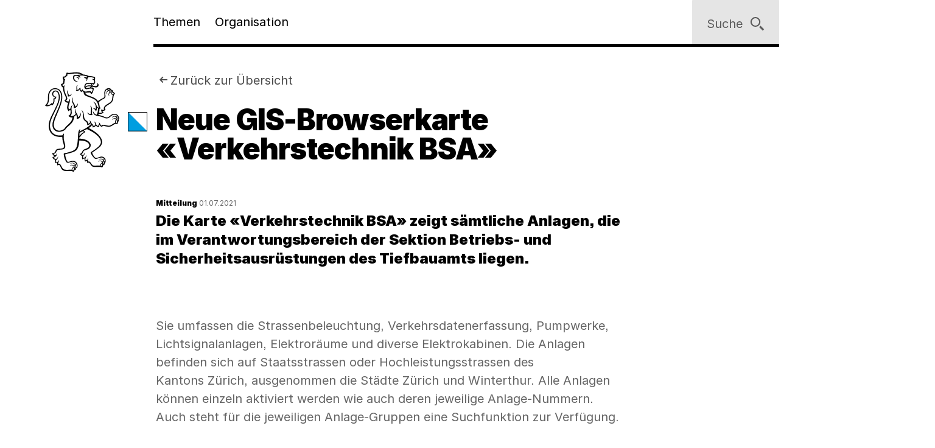

--- FILE ---
content_type: application/javascript; charset=utf-8
request_url: https://siteimproveanalytics.com/js/siteanalyze_6035398.js
body_size: 98528
content:
var _sz=_sz||[];_sz&&_sz.core&&_sz.core._isloaded!=null?_sz.core.warn&&_sz.core.warn("Script requested to load and execute again, this is not desirable and will be blocked"):(_sz.push(["cookieless",{collect_values:!1,domains:[],excludeDomains:["internet-acc.zh.ch"],attributes:["ServerSideIpHash","ServerSideHttpHeaderAccept","ServerSideHttpHeaderAcceptEncoding","ServerSideHttpHeaderAcceptLanguage","ServerSideHttpHeaderClientHintMobile","ServerSideHttpHeaderClientHintPlatform","ServerSideHttpHeaderClientHintUserAgent","ServerSideHttpHeaderUserAgent"]}]),_sz.push(["observe",{guard:{domains:["ad.zh.ch","ajb.zh.ch","ajb-news.zh.ch","aln.zh.ch","alphabetisierung.zh.ch","amtsblatt.zh.ch","amz.zh.ch","app.statistik.zh.ch","are.zh.ch","auktion.stva.zh.ch","autor.zh.ch","autor-acc.zh.ch","awa.zh.ch","awel.zh.ch","baugesuche.zh.ch","bd.zh.ch","berufswahl.zh.ch","bewerbung-kapo.services.zh.ch","bewilligungen.heilmittelkontrolle.zh.ch","bezirke.zh.ch","bfs.zh.ch","bi.zh.ch","business.services.zh.ch","bussen.kapo.zh.ch","bvs.zh.ch","caresubsidy.services.zh.ch","casenet.vd.zh.ch","changethegame.zh.ch","clb.kapo.zh.ch","confluence.ji.zh.ch","confluence.statistik.zh.ch","confluence-geo.zh.ch","dalowiki.ksta.zh.ch","dev.mdv.statistik.zh.ch","dev.statistik.zh.ch","dev.zgz.statistik.zh.ch","diwasekll.mba.zh.ch","dlh.zh.ch","ds.zh.ch","dsb.zh.ch","easylearn.zh.ch","efa.statistik.zh.ch","efj.zh.ch","e-gov.zh.ch","energiefoerderung.zh.ch","ere.services.zh.ch","evernehmlassungen.zh.ch","ewp.zh.ch","fabo2.zh.ch","files.portal.ebaugesuche.zh.ch","finanzausgleich.zh.ch","fiori.zh.ch","fioriapps.zh.ch","foerderung-fachstellekultur.zh.ch","fpkoaportal.kapo.zh.ch","frauenpower.zh.ch","friststejp.services.zh.ch","fsam.zh.ch","fschome.kapo.zh.ch","gaz.zh.ch","gb.zh.ch","gd.zh.ch","gdi.zh.ch","geo.zh.ch","geodatenshop.zh.ch","geolion.zh.ch","geoshop.zh.ch","gis.zh.ch","hcmservices.test.zh.ch","hcmservices.zh.ch","heilmittelkontrolle.zh.ch","help.mba.zh.ch","hochbauamt.zh.ch","hra.zh.ch","hr-controling-news.zh.ch","hw.zh.ch","hw1.zh.ch","hydroproweb.zh.ch","ict-guide.edu-ict.zh.ch","idp.zh.ch","info.mba.zh.ch","int-administration.services.zh.ch","integration.mobile.efj.zh.ch","integration.zh.ch","integrationsangebote.zh.ch","internet.zh.ch","internet-acc.zh.ch","intksta.services.zh.ch","intksta-business.services.zh.ch","intksta-zhp.services.zh.ch","intranet.ksta.zh.ch","int-sebe-mmb.services.zh.ch","intzhs.services.zh.ch","int-zhservices.services.zh.ch","intzhs-treuhand.services.zh.ch","intzhs-zhp.services.zh.ch","ist.zh.ch","ji.zh.ch","jira.ji.zh.ch","jira.statistik.zh.ch","jira-geo.zh.ch","justizvollzug.zh.ch","karriere-kapo.zh.ch","katasterprozesse.zh.ch","kbm.zh.ch","kl.zh.ch","kommunikation.zh.ch","kompent.zh.ch","kultur.zh.ch","kurse.zag.zh.ch","ld.zh.ch","leitungskataster.zh.ch","lernen.zh.ch","lk.zh.ch","login.services.zh.ch","ma.zh.ch","maps.zh.ch","mba.zh.ch","mba-news.zh.ch","mobile.efj.zh.ch","moodle.edu.zh.ch","naturalization.services.zh.ch","news.zh.ch","notfallapp.bi.zh.ch","odb.zh.ch","oerebdocs.zh.ch","olat.zag.zh.ch","ombudsstelle.zh.ch","opferhilfe.zh.ch","orange.zh.ch","organizations.services.zh.ch","pa.zh.ch","pex.zh.ch","pflegefamilien.zh.ch","polizei.zh.ch","portal.datenlogistik.zh.ch","portal.ebaugesuche.zh.ch","portal.stva.zh.ch","postlogin.services.zh.ch","print.kdmz.zh.ch","prod.services.zh.ch","pub.bista.zh.ch","qv.mba.zh.ch","referenzprozess.zh.ch","rr.zh.ch","sa.zh.ch","sai.edu-ict.zh.ch","sdep.gd.zh.ch","sdep-test.gd.zh.ch","sebe-le.services.zh.ch","sebe-mmb.services.zh.ch","sebe-news.zh.ch","selbstabnahmekurs.stva.zh.ch","serviceportal.zh.ch","shop.kdmz.zh.ch","sk.zh.ch","sozialhilfe.zh.ch","sport.zh.ch","sportamt-news.zh.ch","staatsanwaltschaften.zh.ch","staatsarchiv.zh.ch","statistik.ji.zh.ch","statistik.zh.ch","steueramt.zh.ch","studienwahl.zh.ch","stva.zh.ch","taxiservice.services.zh.ch","tba.zh.ch","test.portal.ebaugesuche.zh.ch","test.services.zh.ch","test.zap.zh.ch","test.zgz.statistik.zh.ch","test2.services.zh.ch","test2-naturalization.services.zh.ch","test2-sebe-mmb.services.zh.ch","test-casenet.vd.zh.ch","test-portal.stva.zh.ch","testpub.bista.zh.ch","treuhand.services.zh.ch","uat-caresubsidy.services.zh.ch","uat-healthpermits.services.zh.ch","uat-login.services.zh.ch","uat-naturalization.services.zh.ch","uat-sebe-le.services.zh.ch","uat-sebe-mmb.services.zh.ch","uat-taxiservice.services.zh.ch","uat-workpermit.services.zh.ch","uat-zhservices.services.zh.ch","ueber-18.zh.ch","vd.zh.ch","vdp.zh.ch","vertragsgenerator.zh.ch","vgr.zh.ch","vms.kapo.zh.ch","vsa.zh.ch","vsa2.zh.ch","wahlen-abstimmungen.zh.ch","wald.kanton.zh.ch","wb.zh.ch","web.maps.zh.ch","web.statistik.zh.ch","webshop.efj.zh.ch","webtransfer.zh.ch","wiki.edu-ict.zh.ch","wms.zh.ch","workpermit.services.zh.ch","workzone.zh.ch","workzone-dws.zh.ch","www.1418coach.zh.ch","www.abfall.zh.ch","www.abfallwirtschaft.zh.ch","www.abwasser.zh.ch","www.ad.zh.ch","www.adoption.zh.ch","www.afi.zh.ch","www.afv.zh.ch","www.ai.zh.ch","www.ajb.zh.ch","www.alis.zh.ch","www.alk.zh.ch","www.aln.zh.ch","www.alphabetisierung.zh.ch","www.altlasten.zh.ch","www.ambrosia.zh.ch","www.amtsblatt.zh.ch","www.amz.zh.ch","www.arbeitnehmerschutz.zh.ch","www.arbeitsbedingungen.zh.ch","www.arbeitsbewilligungen.zh.ch","www.archaeologie.zh.ch","www.are.zh.ch","www.auktion.stva.zh.ch","www.autoindex.zh.ch","www.awa.zh.ch","www.awel.zh.ch","www.bauabfall.zh.ch","www.baudirektion.zh.ch","www.baugesuche.zh.ch","www.baustellen.zh.ch","www.bd.zh.ch","www.berufsberatung.zh.ch","www.berufswahl.zh.ch","www.berufswahlfahrplan.zh.ch","www.beschaffungswesen.zh.ch","www.bewilligungen.zh.ch","www.bezirke.zh.ch","www.bi.zh.ch","www.bibliotheken.zh.ch","www.bildungsdirektion.zh.ch","www.bischu.zh.ch","www.bista.zh.ch","www.bizuster.zh.ch","www.boden.zh.ch","www.bus.zh.ch","www.bvs.zh.ch","www.denkmalpflege.zh.ch","www.dev.statistik.zh.ch","www.dlh.zh.ch","www.ds.zh.ch","www.ebaugesuche.zh.ch","www.egov.zh.ch","www.e-gov.zh.ch","www.egovpartner.zh.ch","www.elternbildung.zh.ch","www.energie.zh.ch","www.energiefoerderung.zh.ch","www.entwicklung.mobile.efj.zh.ch","www.erdsonden.zh.ch","www.ewp.zh.ch","www.fabo2.zh.ch","www.fachstellekultur.zh.ch","www.fd.zh.ch","www.finanzausgleich.zh.ch","www.finanzkontrolle.zh.ch","www.fjv.zh.ch","www.fsb.zh.ch","www.fs-fremdsprachen.zh.ch","www.gaz.zh.ch","www.gd.zh.ch","www.gefahrenkarte.zh.ch","www.gemeindeamt.zh.ch","www.gemeindegesetz.zh.ch","www.geolion.zh.ch","www.geoportal.zh.ch","www.gewaesserraum.zh.ch","www.gis.zh.ch","www.giszh.zh.ch","www.gleichstellung.zh.ch","www.grundkompetenzen.zh.ch","www.heilmittelkontrolle.zh.ch","www.hermes.zh.ch","www.hgzz.zh.ch","www.hochbauamt.zh.ch","www.hochwasser.zh.ch","www.hra.zh.ch","www.hw.zh.ch","www.idispo.stva.zh.ch","www.immobilienamt.zh.ch","www.innovationspark.zh.ch","www.integration.zh.ch","www.ipw.zh.ch","www.ist.zh.ch","www.ji.zh.ch","www.jugendstrafrechtspflege.zh.ch","www.justizvollzug.zh.ch","www.ka.zh.ch","www.kanton.zh.ch","www.kantonsrat.zh.ch","www.kapo.zh.ch","www.kapoweb.zh.ch","www.kbm.zh.ch","www.kdmz.zh.ch","www.kek.zh.ch","www.kinderbetreuung.zh.ch","www.kjpd.zh.ch","www.kjzmeilen.zh.ch","www.kl.zh.ch","www.klaerschlamm.zh.ch","www.laerm.zh.ch","www.landschaftsentwicklung.zh.ch","www.landwirtschaft.zh.ch","www.lena.zh.ch","www.lotse.zh.ch","www.lotteriefonds.zh.ch","www.luft.zh.ch","www.ma.zh.ch","www.maps.zh.ch","www.mba.zh.ch","www.migrationsamt.zh.ch","www.naturschutz.zh.ch","www.neobiota.zh.ch","www.netz2.zh.ch","www.notariate.zh.ch","www.notes.zh.ch","www.npbg.zh.ch","www.oereb.zh.ch","www.ombudsmann.zh.ch","www.ombudsstelle.zh.ch","www.opferhilfe.zh.ch","www.pa.zh.ch","www.pass.zh.ch","www.pex.zh.ch","www.poeschwies.zh.ch","www.qv.zh.ch","www.raumbeobachtung.zh.ch","www.rav.zh.ch","www.rechtsquellen-online.zh.ch","www.regierungsrat.zh.ch","www.richtplan.zh.ch","www.rr.zh.ch","www.rrb.zh.ch","www.sav-neu.zh.ch","www.schuleundkultur.zh.ch","www.scln2.zh.ch","www.sebe-le.services.zh.ch","www.services.zh.ch","www.sk.zh.ch","www.sonderabfall.zh.ch","www.sozialamt.zh.ch","www.sozialhilfe.zh.ch","www.sozialversicherungsgericht.zh.ch","www.sport.zh.ch","www.sporteltern.zh.ch","www.sta.zh.ch","www.staatsanwaltschaften.zh.ch","www.staatsarchiv.zh.ch","www.standort.zh.ch","www.statistik.zh.ch","www.statthalteramt-zuerich.zh.ch","www.stellenmeldepflicht.zh.ch","www.steueramt.zh.ch","www.stipendien.zh.ch","www.stoerfallvorsorge.zh.ch","www.stopp-gewalt.zh.ch","www.strassenverkehrsamt.zh.ch","www.strickhof.zh.ch","www.stva.zh.ch","www.tankanlagen.zh.ch","www.tba.zh.ch","www.test.zap.zh.ch","www.tiefbauamt.zh.ch","www.umweltplus.zh.ch","www.umweltschutz.zh.ch","www.umweltschutz2.zh.ch","www.validierung.zh.ch","www.vd.zh.ch","www.velo.zh.ch","www.vermessung.zh.ch","www.vernehmlassung.zh.ch","www.vernehmlassungen.zh.ch","www.verwaltung.zh.ch","www.veta.zh.ch","www.vgr.zh.ch","www.volksschulamt.zh.ch","www.vsa.zh.ch","www.wahlen.zh.ch","www.wahlen-abstimmungen.zh.ch","www.wald.kanton.zh.ch","www.wald.zh.ch","www.wasser.zh.ch","www.wasserbau.zh.ch","www.wasserversorgung.zh.ch","www.wbf.zh.ch","www.web.statistik.zh.ch","www.willkommen.zh.ch","www.wpev.zh.ch","www.zag.zh.ch","www.zap.zh.ch","www.zentraleserien.zh.ch","www.zentraleserien-hybridesuche.zh.ch","www.zh.ch","www.zhentscheide.zh.ch","www.zhlex.zh.ch","www.zlel.sa.zh.ch","www2.vda.zh.ch","www2.zhlex.zh.ch","zag.zh.ch","zap.zh.ch","zgz.statistik.zh.ch","zh.ch","zhappl01.zh.ch","zhappl03.zh.ch","zhc.steueramt.zh.ch","zhp.services.zh.ch","zhservices.services.zh.ch"]},flushInterval:15e3,recording:{masking:{elementMatches:[],input:{color:!0,date:!0,email:!0,number:!0,range:!0,search:!0,select:!0,tel:!0,text:!0,textarea:!0,url:!0}},blocking:{elementMatches:[]}},sampling:{rate:.0025}}]),_sz.push(["detect_struggles",{rageClick:{clickThreshold:4,clickRadius:20,timeWindowMs:2e3},excessiveScroll:{continuous:{pagesThreshold:3,timeWindowMs:1500},backAndForth:{minScrollHeightMultiplier:1.5,pagesThreshold:.5,timeWindowMs:1e3},rage:{directionChanges:4,timeWindowMs:1e3},debounceMs:1e3}}]),_sz.push(["heatmap",{matches:{permanent:["https://internet-acc.zh.ch/de/testbereich/siteimprove/analytics-tests.html","https://internet-acc.zh.ch/de/testbereich/siteimprove/analytics-tests/services-analytics-test.html","https://www.zh.ch/content/dam/zhweb/bilder-dokumente/footer/news/2023/08/230831_zuerich4_bildfahndung_.JPG","https://www.zh.ch/de/arbeiten-beim-kanton/ein-kanton-viele-moeglichkeiten/arbeiten-bei-der-baudirektion.html","https://www.zh.ch/de/arbeiten-beim-kanton/ein-kanton-viele-moeglichkeiten/arbeiten-bei-der-baudirektion/jetzt-durchstarten.html","https://www.zh.ch/de/arbeiten-beim-kanton/ein-kanton-viele-moeglichkeiten/arbeiten-bei-der-baudirektion/mehr-als-nur-ein-job.html","https://www.zh.ch/de/arbeiten-beim-kanton/ein-kanton-viele-moeglichkeiten/sicherheitsdirektion/arbeiten-bei-der-kantonspolizei/sicherheitsbeauftragte-der-flughafenpolizei.html","https://www.zh.ch/de/arbeiten-beim-kanton.html","https://www.zh.ch/de/bildung/berufs-studien-laufbahnberatung/ausbildungsbeitraege.html","https://www.zh.ch/de/bildung/berufs-studien-laufbahnberatung/berufsberatung/case-management-netz2.html","https://www.zh.ch/de/bildung/bildungssystem/schulferien.html","https://www.zh.ch/de/bildung/informationen-fuer-schulen/informationen-schulen-sekundarstufe/neue-schulverwaltungsloesung/cug-neue-schulveraltungsloesung/cug-svl.html","https://www.zh.ch/de/bildung/informationen-fuer-schulen/informationen-volksschule/volksschule-anstellung-arbeit/volksschule-lohn-und-zulagen/volksschule-einstufung-und-lohnentwicklung.html","https://www.zh.ch/de/bildung/informationen-fuer-schulen/informationen-volksschule/volksschule-schulinfo-unterrichtsergaenzende-angebote/schulinfo-schulaerztlicher-dienst/ansteckende-krankheiten.html","https://www.zh.ch/de/bildung/jobs-ausbildungen-im-schulfeld/stellenboerse-im-schulfeld.html","https://www.zh.ch/de/bildung/jobs-ausbildungen-im-schulfeld/stellenboerse-im-schulfeld/stellenboerse-schulassistenz.html","https://www.zh.ch/de/bildung/jobs-ausbildungen-im-schulfeld/stellenboerse-im-schulfeld/volksschule-stellenboerse-regelschulen.html","https://www.zh.ch/de/bildung/schulen/maturitaetsschule/zentrale-aufnahmepruefung.html","https://www.zh.ch/de/bildung/schulen/maturitaetsschule/zentrale-aufnahmepruefung/pruefung-fuer-das-langgymnasium.html","https://www.zh.ch/de/bildungsdirektion/amt-fuer-jugend-und-berufsberatung/kjz-buelach.html","https://www.zh.ch/de/bildungsdirektion/amt-fuer-jugend-und-berufsberatung/kjz-dietikon.html","https://www.zh.ch/de/bildungsdirektion/amt-fuer-jugend-und-berufsberatung/kjz-horgen.html","https://www.zh.ch/de/bildungsdirektion/amt-fuer-jugend-und-berufsberatung/kjz-uster.html","https://www.zh.ch/de/bildungsdirektion/amt-fuer-jugend-und-berufsberatung/kjz-winterthur.html","https://www.zh.ch/de/bildungsdirektion/mittelschul-berufsbildungsamt.html","https://www.zh.ch/de/bildungsdirektion/volksschulamt.html","https://www.zh.ch/de/direktion-der-justiz-und-des-innern/gemeindeamt/jahresbericht-gemeindeamt-2023.html","https://www.zh.ch/de/familie/angebote-fuer-familien-mit-kindern/elternbildung/elternbildung-organisieren-referieren/toolbox-und-stammtisch-elternbildung.html","https://www.zh.ch/de/familie/angebote-fuer-familien-mit-kindern/elternbildung/kurse-und-veranstaltungen.html","https://www.zh.ch/de/familie/angebote-fuer-familien-mit-kindern/kinder-und-jugendhilfezentren.html","https://www.zh.ch/de/familie/angebote-fuer-familien-mit-kindern/kinder-und-jugendhilfezentren/informationen-hebammen-spitaeler0/geburtsmeldekarten-bestellen.html","https://www.zh.ch/de/familie/angebote-fuer-familien-mit-kindern/kinder-und-jugendhilfezentren/informationen-hebammen-spitaeler0.html","https://www.zh.ch/de/familie/angebote-fuer-familien-mit-kindern/kinder-und-jugendhilfezentren/kjz-kontaktieren.html","https://www.zh.ch/de/familie/angebote-fuer-familien-mit-kindern/kinder-und-jugendhilfezentren/vaeterberater.html","https://www.zh.ch/de/familie/angebote-fuer-familien-mit-kindern/kinder-und-jugendhilfezentren/veranstaltungen-kurse-kjz/babymassage.html","https://www.zh.ch/de/familie/angebote-fuer-familien-mit-kindern/kinder-und-jugendhilfezentren/veranstaltungen-kurse-kjz/bewegungsraum-fuer-babys1.html","https://www.zh.ch/de/familie/angebote-fuer-familien-mit-kindern/kinder-und-jugendhilfezentren/veranstaltungen-kurse-kjz/bewegungsraum-fuer-babys.html","https://www.zh.ch/de/familie/angebote-fuer-familien-mit-kindern/kinder-und-jugendhilfezentren/veranstaltungen-kurse-kjz/eltern-bleiben.html","https://www.zh.ch/de/familie/angebote-fuer-familien-mit-kindern/kinder-und-jugendhilfezentren/veranstaltungen-kurse-kjz/fit-for-family.html","https://www.zh.ch/de/familie/angebote-fuer-familien-mit-kindern/kinder-und-jugendhilfezentren/veranstaltungen-kurse-kjz.html","https://www.zh.ch/de/familie/angebote-fuer-familien-mit-kindern/kinder-und-jugendhilfezentren/veranstaltungen-kurse-kjz/mit-eltern-im-dialog.html","https://www.zh.ch/de/familie/angebote-fuer-familien-mit-kindern/kinder-und-jugendhilfezentren/veranstaltungen-kurse-kjz/sicherer-start-ins-leben.html","https://www.zh.ch/de/finanzdirektion/steueramt.html","https://www.zh.ch/de/gesundheit/lebensmittel-gebrauchsgegenstaende/lebensmittel.html","https://www.zh.ch/de/gesundheit/lebensmittel-gebrauchsgegenstaende/lebensmittel/lebensmittelsicherheit.html","https://www.zh.ch/de/gesundheit/lebensmittel-gebrauchsgegenstaende/lebensmittel/trinkwasser.html","https://www.zh.ch/de/gesundheit/lebensmittel-gebrauchsgegenstaende/lebensmittel/umgang-lebensmittel.html","https://www.zh.ch/de/gesundheit/lebensmittel-gebrauchsgegenstaende/lebensmittel/verantwortliche-person-lebensmittelbetriebe-melden.html","https://www.zh.ch/de.html","https://www.zh.ch/de/medien/social-media.html","https://www.zh.ch/de/migration-integration/auslaenderrechtliche-massnahmen-vollzug.html","https://www.zh.ch/de/migration-integration/ausweise-bewilligungsarten/biometrische-auslaenderausweise/auslaenderausweis-beantragen.html","https://www.zh.ch/de/migration-integration/ausweise-bewilligungsarten/biometrische-auslaenderausweise/biometrie.html","https://www.zh.ch/de/migration-integration/ausweise-bewilligungsarten/biometrische-auslaenderausweise.html","https://www.zh.ch/de/migration-integration/ausweise-bewilligungsarten.html","https://www.zh.ch/de/migration-integration/einbuergerung/grundkenntnistest.html","https://www.zh.ch/de/migration-integration/einbuergerung/ordentliche-einbuergerung.html","https://www.zh.ch/de/migration-integration/niederlassungsbewilligung.html","https://www.zh.ch/de/mobilitaet/fahrzeuge-kontrollschilder/auskunft-fahrzeugregister.html","https://www.zh.ch/de/mobilitaet/fahrzeuge-kontrollschilder/fahrzeugpruefungen/fahrzeugpruefung-august-september.html","https://www.zh.ch/de/mobilitaet/fahrzeuge-kontrollschilder/fahrzeugpruefungen/fahrzeugpruefung-nachkontrolle.html","https://www.zh.ch/de/mobilitaet/fahrzeuge-kontrollschilder/fahrzeugpruefungen/freiwillige-fahrzeugpruefung.html","https://www.zh.ch/de/mobilitaet/fahrzeuge-kontrollschilder/fahrzeugpruefungen.html","https://www.zh.ch/de/mobilitaet/fahrzeuge-kontrollschilder/fahrzeugpruefungen/pruefungstermin-buchen.html","https://www.zh.ch/de/mobilitaet/fahrzeuge-kontrollschilder/fahrzeugpruefungen/rbv-fahrzeugpruefung.html","https://www.zh.ch/de/mobilitaet/fahrzeuge-kontrollschilder.html","https://www.zh.ch/de/mobilitaet/fahrzeuge-kontrollschilder/kontrollschilder/deponierung-verlaengern.html","https://www.zh.ch/de/mobilitaet/fahrzeuge-kontrollschilder/kontrollschilder/deponierung-wiederzuteilung.html","https://www.zh.ch/de/mobilitaet/fahrzeuge-kontrollschilder/kontrollschilder.html","https://www.zh.ch/de/mobilitaet/fahrzeuge-kontrollschilder/kontrollschilder/kontrollschild-neuanfertigung.html","https://www.zh.ch/de/mobilitaet/fahrzeuge-kontrollschilder/kontrollschilder/postgeschaeft.html","https://www.zh.ch/de/mobilitaet/fuehrerausweis-fahren-lernen/fahren-lernen/anmeldung-lernfahrer.html","https://www.zh.ch/de/mobilitaet/fuehrerausweis-fahren-lernen/fahren-lernen/pruefungstermin-buchen.html","https://www.zh.ch/de/mobilitaet/fuehrerausweis-fahren-lernen/fahren-lernen/theoriepruefung.html","https://www.zh.ch/de/mobilitaet/fuehrerausweis-fahren-lernen.html","https://www.zh.ch/de/mobilitaet/pass-identitaetskarte.html","https://www.zh.ch/de/news-uebersicht/medienmitteilungen/2023/08/230831x_zuerich_toetungsdelikt_bildfahnundung.html","https://www.zh.ch/de/planen-bauen/baubewilligung/baueingabe-verfahren.html","https://www.zh.ch/de/planen-bauen/hochbau/wettbewerbe-im-hochbau.html","https://www.zh.ch/de/planen-bauen/raumplanung.html","https://www.zh.ch/de/planen-bauen/raumplanung/kantonale-nutzungsplanung.html","https://www.zh.ch/de/planen-bauen/raumplanung/landschaftsschutz.html","https://www.zh.ch/de/planen-bauen/raumplanung/nutzungsplanung.html","https://www.zh.ch/de/planen-bauen/raumplanung/ortsbildschutz.html","https://www.zh.ch/de/planen-bauen/raumplanung/raumbeobachtung.html","https://www.zh.ch/de/planen-bauen/raumplanung/raumplanung-flexdata/umsetzungshilfe-klimaangepasste-siedlungsentwicklung.html","https://www.zh.ch/de/planen-bauen/wasserbau/wasserbauprojekte/erneuerung-platzspitzwehr.html","https://www.zh.ch/de/politik-staat/gemeinden/gemeindeorganisation/genehmigung-gemeindeordnung.html","https://www.zh.ch/de/politik-staat/gemeinden/gemeindeorganisation.html","https://www.zh.ch/de/politik-staat/gemeinden/gemeindeorganisation/vorpruefung-gemeindeordnung.html","https://www.zh.ch/de/politik-staat/gemeinden/interkommunalezusammenarbeit/anschluss-zusammenarbeitsvertrag.html","https://www.zh.ch/de/politik-staat/gemeinden/interkommunalezusammenarbeit/gemeinsame-anstalt.html","https://www.zh.ch/de/politik-staat/gemeinden/interkommunalezusammenarbeit.html","https://www.zh.ch/de/politik-staat/gemeinden/interkommunalezusammenarbeit/juristische-person-privatrecht/genehmigung-juristische-person-privatrecht.html","https://www.zh.ch/de/politik-staat/gemeinden/interkommunalezusammenarbeit/juristische-person-privatrecht.html","https://www.zh.ch/de/politik-staat/gemeinden/interkommunalezusammenarbeit/zweckverband/aufloesung-zweckverband.html","https://www.zh.ch/de/politik-staat/gemeinden/interkommunalezusammenarbeit/zweckverband/genehmigung-zweckverbansstatuten.html","https://www.zh.ch/de/politik-staat/gemeinden/interkommunalezusammenarbeit/zweckverband.html","https://www.zh.ch/de/politik-staat/gemeinden/interkommunalezusammenarbeit/zweckverband/vorpruefung-zweckverbandsstatuten.html","https://www.zh.ch/de/sicherheit-justiz/sicher-unterwegs/sicherheit-im-strassenverkehr/besondere-vorschriften-strassenverkehr.html","https://www.zh.ch/de/sicherheit-justiz/sicher-unterwegs/sicherheit-im-strassenverkehr/e-bikes-trendfahrzeuge.html","https://www.zh.ch/de/sicherheit-justiz/sicher-unterwegs/sicherheit-im-strassenverkehr/fussgaengerstreifen-sichtbarkeit.html","https://www.zh.ch/de/sicherheit-justiz/sicher-unterwegs/sicherheit-im-strassenverkehr.html","https://www.zh.ch/de/sicherheit-justiz/sicher-unterwegs/sicherheit-im-strassenverkehr/kinder-jugendliche-im-strassenverkehr.html","https://www.zh.ch/de/sicherheit-justiz/sicher-unterwegs/sicherheit-im-strassenverkehr/rettungsgasse.html","https://www.zh.ch/de/sicherheit-justiz/sicher-unterwegs/sicherheit-im-strassenverkehr/senioren-im-strassenverkehr.html","https://www.zh.ch/de/sicherheit-justiz/sicher-unterwegs/sicherheit-im-strassenverkehr/verkehrsregeln-im-wald.html","https://www.zh.ch/de/sicherheit-justiz/strafvollzug-und-strafrechtliche-massnahmen/alltag-im-freiheitsentzug/bildung-und-arbeit.html","https://www.zh.ch/de/sicherheit-justiz/strafvollzug-und-strafrechtliche-massnahmen/alltag-im-freiheitsentzug/bildung-und-arbeit/produkte-und-shops.html","https://www.zh.ch/de/sicherheit-justiz/strafvollzug-und-strafrechtliche-massnahmen/alltag-im-freiheitsentzug/freizeit-im-vollzug.html","https://www.zh.ch/de/sicherheit-justiz/strafvollzug-und-strafrechtliche-massnahmen/alltag-im-freiheitsentzug.html","https://www.zh.ch/de/sicherheit-justiz/strafvollzug-und-strafrechtliche-massnahmen/alltag-im-freiheitsentzug/medizinische-versorgung.html","https://www.zh.ch/de/sicherheit-justiz/strafvollzug-und-strafrechtliche-massnahmen/alltag-im-freiheitsentzug/seelsorge.html","https://www.zh.ch/de/sicherheit-justiz/strafvollzug-und-strafrechtliche-massnahmen/alltag-im-freiheitsentzug/soziale-kontakte.html","https://www.zh.ch/de/sicherheitsdirektion/kantonspolizei-zuerich.html","https://www.zh.ch/de/sicherheitsdirektion/migrationsamt.html","https://www.zh.ch/de/sicherheitsdirektion/strassenverkehrsamt.html","https://www.zh.ch/de/steuern-finanzen/steuern.html","https://www.zh.ch/de/steuern-finanzen/steuern/quellensteuer.html","https://www.zh.ch/de/steuern-finanzen/steuern/quellensteuer/quellensteuer-tarife.html","https://www.zh.ch/de/steuern-finanzen/steuern/steuern-natuerliche-personen/allgemeine-anfragen-zu-steuer-themen-stellen.html","https://www.zh.ch/de/steuern-finanzen/steuern/steuern-natuerliche-personen.html","https://www.zh.ch/de/steuern-finanzen/steuern/steuern-natuerliche-personen/steuererklaerung-natuerliche-personen.html","https://www.zh.ch/de/steuern-finanzen/steuern/steuern-natuerliche-personen/steuererklaerung-natuerliche-personen/steuerrechner.html","https://www.zh.ch/de/steuern-finanzen/steuern/steuern-natuerliche-personen/steuerrechnung-natuerliche-personen/dienstleistungen-steuerrechnung.html","https://www.zh.ch/de/steuern-finanzen/steuern/steuern-natuerliche-personen/steuerrechnung-natuerliche-personen.html","https://www.zh.ch/de/steuern-finanzen/steuern/steuern-natuerliche-personen/steuerwissen-natuerliche-personen.html","https://www.zh.ch/de/steuern-finanzen/steuern/steuerstatistiken/aktuelle-gemeinde-steuerfuesse.html","https://www.zh.ch/de/umwelt-tiere/abfall-rohstoffe/abfaelle/sonderabfall.html","https://www.zh.ch/de/umwelt-tiere/energie/energiefoerderung.html","https://www.zh.ch/de/umwelt-tiere/tiere/haustiere-heimtiere.html","https://www.zh.ch/de/umwelt-tiere/tiere/haustiere-heimtiere/hunde/aenderung-ausbildungspflicht-hunde.html","https://www.zh.ch/de/umwelt-tiere/tiere/haustiere-heimtiere/hunde/begegnungen-mit-hunden.html","https://www.zh.ch/de/umwelt-tiere/tiere/haustiere-heimtiere/hunde/bewilligung-zur-durchfuehrung-von-hundekursen-erneuern.html","https://www.zh.ch/de/umwelt-tiere/tiere/haustiere-heimtiere/hunde/cug_hundegesetz-vollzugshilfen-fuer-gemeinden.html","https://www.zh.ch/de/umwelt-tiere/tiere/haustiere-heimtiere/hunde/cug_hundegesetz-vollzugshilfen-fuer-gemeinden/maengel-an-veterinaeramt-melden.html","https://www.zh.ch/de/umwelt-tiere/tiere/haustiere-heimtiere/hunde/cug_hundegesetz-vollzugshilfen-fuer-gemeinden/registrierte-und-abgabepflichtige-hunde-melden.html","https://www.zh.ch/de/umwelt-tiere/tiere/haustiere-heimtiere/hunde/erstmalige-bewilligung-hundekurse.html","https://www.zh.ch/de/umwelt-tiere/tiere/haustiere-heimtiere/hunde/haltebewilligung-beantragen.html","https://www.zh.ch/de/umwelt-tiere/tiere/haustiere-heimtiere/hunde.html","https://www.zh.ch/de/umwelt-tiere/tiere/haustiere-heimtiere/hunde/schutzhund-registrieren.html","https://www.zh.ch/de/umwelt-tiere/tiere/haustiere-heimtiere/hunde/verkuerzte-rute-melden.html","https://www.zh.ch/de/umwelt-tiere/tiere/haustiere-heimtiere/hunde/vorfaelle-mit-hunden-melden.html","https://www.zh.ch/de/umwelt-tiere/tiere/haustiere-heimtiere/meldestelle-fuer-findeltiere.html","https://www.zh.ch/de/umwelt-tiere/tiere/haustiere-heimtiere/tierschutzverstoss-melden.html","https://www.zh.ch/de/umwelt-tiere/tiere/haustiere-heimtiere/wildtiere.html","https://www.zh.ch/de/umwelt-tiere/tiere/haustiere-heimtiere/wildtiere/private-wildtier-haltebewilligung-beantragen.html","https://www.zh.ch/de/umwelt-tiere/wasser-gewaesser/messdaten/abfluss-wasserstand.html","https://www.zh.ch/de/umwelt-tiere/wasser-gewaesser/messdaten/wassertemperaturen.html","https://www.zh.ch/de/volkswirtschaftsdirektion/amt-fuer-wirtschaft/fachstelle-gesundheitsschutz.html","https://www.zh.ch/de/wirtschaft-arbeit/handelsregister.html","https://www.zh.ch/de/wirtschaft-arbeit/stellensuche-arbeitslosigkeit/anmeldung-rav-arbeitslosenkasse.html","https://zh.ch/"],include:[],exclude:[]}}]),_sz.push(["accountid",6035398]),_sz.push(["metagroupname","czhdev.type"]),_sz.push(["dnt",!0]),_sz.push(["region","r1"]),_sz.push(["endpoint","global"]),_sz.push(["custom",function(){setTimeout(function(){if(window.location.href.indexOf("zh.ch")>-1){var elements=document.getElementsByClassName("atm-button mdl-stepper__send");for(i=0;i<elements.length;i++)elements[i].addEventListener("mousedown",function(){_sz.push(["event","Form","Submit",this.innerText])})}},5e3)},"eventTracking "]),_sz.push(["custom",function(){(function(history){for(var SPA,stateHandler,spaUrls=["www.zh.ch/de/suche.html","//internet-acc.zh.ch/de/suche.html"],useSpa=!1,urlIndex=0;!useSpa&&urlIndex<spaUrls.length;urlIndex++)useSpa=window.location.href.indexOf(spaUrls[urlIndex])>=0;useSpa&&(SPA={enrichTrackingState:function(state){if(window.location.href.indexOf("suche.html?q")>-1){var q=decodeURI(window.location.href.match(/q=([^&\/#!]*)/)[1].replace(/(\+|%20)/g," "));state.sw=q}}},stateHandler={debounceDelay:500,pushState:history.pushState,replaceState:history.replaceState,prevUrl:window.location.href,prevXhrOpen:window.XMLHttpRequest.prototype.open,handleStateBounce:null,handleNewState:function(initialState){stateHandler.handleStateBounce&&window.clearTimeout(stateHandler.handleStateBounce);stateHandler.handleStateBounce=setTimeout(function(){var newUrl=window.location.href,newState={url:newUrl,ref:stateHandler.prevUrl},trackState,k;if(stateHandler.prevUrl=newUrl,initialState)for(k in initialState)initialState.hasOwnProperty(k)&&(newState[k]=initialState[k]);SPA.enrichTrackingState(newState);trackState=[];for(k in newState)newState.hasOwnProperty(k)&&trackState.push([k,newState[k]]);_sz.push(["trackdynamic",newState])},stateHandler.debounceDelay)}},history.pushState=function(state){if(typeof history.onpushstate=="function")history.onpushstate({state:state});var result=stateHandler.pushState.apply(history,arguments);return stateHandler.handleNewState(),result},history.replaceState=function(state){if(typeof history.onreplacestate=="function")history.onreplacestate({state:state});var result=stateHandler.replaceState.apply(history,arguments);return stateHandler.handleNewState(),result},window.addEventListener?window.addEventListener("popstate",function(){stateHandler.handleNewState()},!1):window.attachEvent&&window.attachEvent("onpopstate",function(){stateHandler.handleNewState()}))})(window.history,_sz)},"SPA internal search #4971566"]),_sz.push(["custom",function(){var elements;if(window.location.href.indexOf("zh.ch")>-1)for(elements=document.querySelectorAll('button[id="feedback-trigger-yes"]'),i=0;i<elements.length;i++)elements[i].addEventListener("mousedown",function(){_sz.push(["event","Feedback","Click","Ja"])});if(window.location.href.indexOf("zh.ch")>-1)for(elements=document.querySelectorAll('button[id="feedback-trigger-no"]'),i=0;i<elements.length;i++)elements[i].addEventListener("mousedown",function(){_sz.push(["event","Feedback","Click","Nein"])});if(window.location.href.indexOf("zh.ch")>-1)for(elements=document.getElementsByClassName("mdl-accordion__button"),i=0;i<elements.length;i++)elements[i].addEventListener("click",function(){_sz.push(["event","Accordion","Click",this.innerText])})},"eventTracking "]),_sz.push(["event_tracking",{id:846,configuration:{trackOn:{urlMatch:{pattern:"\\.zh\\.ch/",options:"i"}},type:"click",click:{cssSelector:"main.lyt-wrapper > div.grid-x.grid-margin-x > div.cell.small-offset-2.medium-offset-2.large-offset-2.xlarge-offset-2.small-10.medium-9.large-8 > div > header.mdl-page-header.cv-inverted > div.lyt-wrapper > div.grid-x.grid-margin-x > div.cell.small-offset-2.medium-offset-2.large-offset-2.xlarge-offset-2.small-10.medium-9.large-8 > div.mdl-tag-group > ul.mdl-tag-group__tags > li > a.atm-anchorlink.atm-anchorlink--inverted.atm-anchorlink--tag.atm-anchorlink--tag-top"},category:{static:"Top-Themen"},action:{static:"Click"},label:{static:"",dynamic:!0}}}]),_sz.push(["event_tracking",{id:847,configuration:{trackOn:{urlMatch:{pattern:"\\.zh\\.ch/",options:"i"}},type:"click",click:{cssSelector:"main.lyt-wrapper > div.grid-x.grid-margin-x > div.cell.small-offset-2.medium-offset-2.large-offset-2.xlarge-offset-2.small-10.medium-9.large-8 > div > div.aem-Grid.aem-Grid--12.aem-Grid--default--12 > div.video.aem-GridColumn.aem-GridColumn--default--12 > figure.mdl-video > div.mdl-video__wrapper > div.mdl-video__cookie-dialog > div > button.atm-button"},category:{static:"Video"},action:{static:"play"},label:{static:"Video Cookie Dialog"}}}]),_sz.push(["event_tracking",{id:849,configuration:{trackOn:{urlMatch:{pattern:"\\.zh\\.ch/",options:"i"}},type:"click",click:{cssSelector:"main.lyt-wrapper > div.grid-x.grid-margin-x > div.cell.small-offset-2.medium-offset-2.large-offset-2.xlarge-offset-2.small-10.medium-9.large-8 > div > div > div.mdl-lang-switch > div.lyt-wrapper > div.grid-x.grid-margin-x > div.mdl-lang-switch__content.cell.small-offset-2.medium-offset-2.large-offset-0.xlarge-offset-0.small-10.medium-10.large-12.xlarge-12 > ul.mdl-lang-switch__list > li > a.atm-button.atm-button--cv-inverted"},category:{static:"Sprachwechsel"},action:{static:"click"},label:{static:"",dynamic:!0}}}]),_sz.push(["event_tracking",{id:873,configuration:{trackOn:{urlMatch:{pattern:"\\.zh\\.ch/",options:"i"}},type:"click",click:{cssSelector:"main.lyt-wrapper > div.grid-x.grid-margin-x > div.cell.small-offset-2.medium-offset-2.large-offset-2.xlarge-offset-2.small-10.medium-9.large-8 > div > header.mdl-page-header.cv-inverted > div.lyt-wrapper > div.grid-x.grid-margin-x > div.cell.small-offset-2.medium-offset-2.large-offset-2.xlarge-offset-2.small-10.medium-9.large-8 > div > div.mdl-content_nav > ul.mdl-content_nav__list > li.mdl-content_nav__item > a.atm-content_teaser"},category:{static:"content-navigation"},action:{static:"click"},label:{static:"",dynamic:!0}}}]),_sz.push(["event_tracking",{id:876,configuration:{trackOn:{urlMatch:{pattern:"\\.zh\\.ch/",options:"i"}},type:"click",click:{cssSelector:"main.lyt-wrapper.mod-smaller-headings > div.grid-x.grid-margin-x > div.cell.small-offset-2.medium-offset-2.large-offset-2.xlarge-offset-2.small-10.medium-9.large-8 > div > div.aem-Grid.aem-Grid--12.aem-Grid--default--12 > div.video.aem-GridColumn.aem-GridColumn--default--12 > figure.mdl-video > label.atm-toggle.atm-toggle--label-left > input"},category:{static:"video"},action:{static:"toggle"},label:{static:"Gebärdensprache on/off"}}}]),_sz.push(["event_tracking",{id:877,configuration:{trackOn:{urlMatch:{pattern:"\\.zh\\.ch/",options:"i"}},type:"click",click:{cssSelector:"main.lyt-wrapper > div.grid-x.grid-margin-x > div.cell.small-offset-2.medium-offset-2.large-offset-2.xlarge-offset-2.small-10.medium-9.large-8 > div > div.mdl-anchornav__wrapper > div > div.mdl-anchornav > div.mdl-anchornav__container > div.lyt-wrapper > div.grid-x.grid-margin-x > div.cell.tiny-12.xsmall-12.small-10.medium-10.large-2.xlarge-2.small-offset-2.medium-offset-2.large-offset-0 > div.mdl-anchornav__content > details > ul.mdl-anchornav__list > li.mdl-anchornav__item > a.mdl-anchornav__anchorlink"},category:{static:"Anker-Navigation"},action:{static:"click"},label:{static:"",dynamic:!0}}}]),_sz.push(["event_tracking",{id:948,configuration:{trackOn:{urlMatch:{pattern:"\\.zh\\.ch/",options:"i"}},type:"click",click:{cssSelector:"main.lyt-wrapper > div.grid-x.grid-margin-x > div.cell.small-offset-2.medium-offset-2.large-offset-2.xlarge-offset-2.small-10.medium-9.large-8 > div > header.mdl-page-header.cv-inverted > div.lyt-wrapper > div.grid-x.grid-margin-x > div.cell.small-10.medium-10 > div.mdl-page-header__breadcrumb > nav > ol.mdl-breadcrumb.mdl-breadcrumb--parentlink > li.mdl-breadcrumb__item.mdl-breadcrumb__item--main.mdl-breadcrumb__item--active > a.mdl-breadcrumb__link"},category:{static:"breadcrumb"},action:{static:"click"},label:{static:"Breadcrumb Link"}}}]),_sz.push(["event_tracking",{id:1062,configuration:{trackOn:{urlMatch:{pattern:"\\.zh\\.ch/",options:"i"}},type:"click",click:{cssSelector:"main.lyt-wrapper > div.grid-x.grid-margin-x > div.cell.small-offset-2.medium-offset-2.large-offset-2.xlarge-offset-2.small-10.medium-9.large-8 > div > div.aem-Grid.aem-Grid--12.aem-Grid--default--12 > div.jurisdictionfinder.aem-GridColumn.aem-GridColumn--default--12 > div.mdl-jurisdiction_finder > form.mdl-jurisdiction_finder__form > div.mdl-jurisdiction_finder__form-input > div.atm-form_input.atm-form_input--small.atm-form_input--icon > input.atm-form_input__input"},category:{static:"Zuständigkeitsfinder"},action:{static:"click"},label:{static:"PLZ"}}}]),_sz.push(["event_tracking",{id:6013,configuration:{trackOn:{urlMatch:{pattern:"zh\\.ch/",options:"i"}},type:"click",click:{cssSelector:"main.lyt-wrapper > div.grid-x.grid-margin-x > div.cell.small-offset-2.medium-offset-2.large-offset-2.xlarge-offset-2.small-10.medium-9.large-8 > div > div.aem-Grid.aem-Grid--12.aem-Grid--default--12 > div.locations.aem-GridColumn.aem-GridColumn--default--12 > div.mdl-locations > div.mdl-locations__wrapper > div.mdl-locations__sidebar-wrapper.cell.medium-offset-1 > div.mdl-locations__sidebar > div.mdl-locations__filter > div.mdl-linklist > ul.mdl-linklist__list > li.mdl-linklist__item > a.atm-linklist_item.atm-linklist_item"},category:{static:"standortfinder"},action:{static:"click"},label:{static:"",dynamic:!0}}}]),_sz=_sz||[],function(w,d,sz,undefined){function process(args){var name=args[0];core.actions[name]===undefined?core.action("set",args):core.action(name,args.slice(1))}var core={curr:w.location.href,ref:d.referrer,esc:function(str){return encodeURIComponent(new String(str).replace(/(\r?\n)+/g," ").replace(/\s+/g," ").replace(/^\s+|\s+$/,""))},empty:function(e){return e==undefined||e==null||e==""},isarray:function(arr){return arr==undefined||arr==null?!1:Array&&typeof Array.isArray=="function"?Array.isArray(arr):Object.prototype.toString.call(arr)==="[object Array]"},tag:function(str){return d.getElementsByTagName?d.getElementsByTagName(str):[]},id:function(str){return d.getElementById?d.getElementById(str):!1},clone:function(o){var n={};for(var i in o)o.hasOwnProperty(i)&&(n[i]=o[i]);return n},rnd:function(){return Math.floor(Math.random()*1e5)},txt:function(o){return o.textContent?o.textContent:o.innerText},trim:function(str){return!str||typeof str!="string"?str:typeof str.trim=="function"?str.trim():str.replace(/^\s+|\s+$/gi,"")},uuid:function(){var S4=function(){return((1+Math.random())*65536|0).toString(16).substring(1)};return S4()+S4()+"-"+S4()+"-"+S4()+"-"+S4()+"-"+S4()+S4()+S4()},navtime:function(){var perf=w.performance||w.webkitPerformance||w.mozPerformance||w.msPerformance;return!perf||!perf.timing||perf.timing.navigationStart<1?null:(new Date).getTime()-perf.timing.navigationStart},_isready:!1,_readyhandlers:[],register:function(n,f){f.base=this.actions[n];this.actions[n]=f},actions:{},action:function(n,a){this.actions[n].apply(this.actions,a)},data:[],ready:function(f){if(f===undefined)return this._isready||core.done();this.when(this.ready,f)},queueready:function(f){this._isready&&core.done()?f():this._readyhandlers.push(f)},done:function(){return this._isloaded&&d&&d.body!=null&&(d.readyState=="interactive"||d.readyState=="complete")},_isloaded:!1,_whenTimer:null,when:function(cond,what){cond()?what():setTimeout(function(){core.when(cond,what)},50)},fmt:function(){for(var reg,_a=Array.prototype.slice.call(arguments),s=_a[0],a=_a.slice(1),i=0;i<a.length;i++)reg=new RegExp("\\{"+i+"\\}","gm"),s=s.replace(reg,a[i]);return s},listen:function(e,h){e.addEventListener?e.addEventListener("mousedown",h,!1):e.attachEvent&&e.attachEvent("onmousedown",h)},load:function(src){var szfb=d.createElement("script"),s;szfb.type="text/javascript";szfb.async=!0;szfb.src=src;s=d.getElementsByTagName("script")[0];s.parentNode.insertBefore(szfb,s)},global:function(n){return w[n]!==undefined&&w[n]!==null?w[n]:null},_images:[],_idx:0,requesturl:function(p,o){var params=[],val,seenValues,a,paramValue,i,url;o.rnd=sz.core.rnd();for(i in o)if(val=o[i],!this.empty(val))if(this.isarray(val))for(seenValues={},a=0;a<val.length;a++)this.empty(val[a])||(paramValue=this.esc(val[a]),seenValues[paramValue]==null&&(params.push(i+"="+paramValue),seenValues[paramValue]=!0));else params.push(i+"="+this.esc(val));return i=this._idx++,url=p+"?"+params.join("&"),url},request:function(p,o){var url=this.requesturl(p,o);this._images[i]=new Image;this._images[i].src="https://"+url;this.log("Requesting {0}",url)},fetch:function(resource,options){if(!w.fetch||typeof w.fetch!="function")return(this.warn("Fetch not available, cannot request {0}",resource),Promise&&typeof Promise.reject=="function")?Promise.reject(new Error("Fetch not available")):void 0;if(!resource)return(this.warn("Invalid fetch resource {0}",resource),Promise&&typeof Promise.reject=="function")?Promise.reject(new Error("Invalid fetch resource")):void 0;this.log("Fetching {0}",resource);var p=w.fetch(resource,options),self=this;return p.catch(function(reason){self.warn.apply(self,["Failed to fetch {0}: {1}",resource,reason])}),p},_logqueue:[],_logshown:!1,log:function(){this._logqueue.push({type:"msg",msg:Array.prototype.slice.call(arguments)});this._logshown&&this.showlog()},warn:function(){this._logqueue.push({type:"warn",msg:Array.prototype.slice.call(arguments)});this._logshown&&this.showlog()},showlog:function(){var dw,s,i,o,_e,_c;for(this._logshown=!0,dw=d.getElementById("szdebugarea"),dw&&dw.parentNode.removeChild(dw),s="",i=0;i<this._logqueue.length;i++)o=this._logqueue[i],s+='<p style="padding:8px;margin:0;margin-bottom:8px;background:#'+(o.type=="msg"?"FFF7C9":"ca0000;color:white")+';">'+(o.type=="warn"?"<b>Warning:<\/b> ":"")+decodeURIComponent(new String(this.fmt.apply(this,o.msg)).replace(/(&[a-z_]+=|\?)/g,"<br />&nbsp;&nbsp;&nbsp;$1"))+"<\/p>";_c=d.createElement("a");_c.href="#";_c.innerHTML="× Close";_c.style.cssText="display:block;float:right;color:black;text-decoration:none;";_c.onclick=function(){return _e.parentNode.removeChild(_e),core._logshown=!1,!1};_e=d.createElement("div");_e.style.cssText="position:fixed;top:10px;right:10px;background:white;border:1px #ccc solid;width:800px;padding:20px;padding-bottom:10px;font-size:12px;font-family:Arial;line-height:135%;max-height:90%;overflow-y:auto;text-align:left;z-index:999";_e.innerHTML=s;_e.id="szdebugarea";_e.appendChild(_c);d.body.appendChild(_e)},cookie:function(n,v,o){var expires,date,cookiev,cookies,i,cookie;if(typeof v!="undefined"){o=o||{path:"/"};v===null&&(v="",o.expires=-1);expires="";o.expires&&(typeof o.expires=="number"||o.expires.toUTCString)&&(typeof o.expires=="number"?(date=new Date,date.setTime(date.getTime()+o.expires*864e5)):date=o.expires,expires="; expires="+date.toUTCString());var path=o.path?"; path="+o.path:"; path=/",domain=o.domain?"; domain="+o.domain:"",secure=o.secure?"; secure":"",sameSite=o.sameSite?"; samesite="+o.sameSite:"; samesite=lax";d.cookie=[n,"=",encodeURIComponent(v),expires,path,domain,secure,sameSite,].join("")}else{if(cookiev=null,d.cookie&&d.cookie!=="")for(cookies=d.cookie.split(";"),i=0;i<cookies.length;i++)if(cookie=cookies[i].replace(/^\s+|\s+$/g,""),cookie.substring(0,n.length+1)==n+"="){cookiev=decodeURIComponent(cookie.substring(n.length+1));break}return cookiev}}},data,orig,i;for(core.register("set",function(name,val){for(var parts=name.split("."),prop=sz,key;parts.length>0;){if(key=parts.shift(),prop[key]===undefined){prop=0;break}if(parts.length==0)break;prop=prop[key]}prop&&key?prop[key]=val:core.warn("No property named {0}",name)}),core.register("register",function(args){core.register(args[0],args[1])}),core.register("custom",function(f,name){var msg="Running custom function";name&&name!=""&&(msg+=": <strong>"+name+"<\/strong>");core.log(msg);try{f()}catch(e){core.warn("Custom function failed! "+e.message)}}),core.register("setcurr",function(v){core.curr=v}),core.register("setref",function(v){core.ref=v}),core.register("loaded",function(){core._isloaded=!0}),core.register("showlog",function(){core.showlog()}),data=[],orig=[],i=0;i<sz.length;i++)data.push(sz[i]),orig.push(sz[i]);core.data=data;core.ready(function(){for(var i=0;i<orig.length;i++)process(orig[i]);while(core._readyhandlers.length>0)core._readyhandlers.shift().call();core._isready=!0});sz.push=function(args){core.data.push(args);core.ready()?process(args):core._readyhandlers.push(function(){process(args)})};sz.core=core}(window,document,_sz),function(w,d,sz,undefined){function request(path,reqObj,callback){sz.core.request(path,reqObj);callback&&typeof callback=="function"&&callback()}function fetchRequest(path,reqObj,fetchOptions){fetchOptions=fetchOptions||{};var resource,requestOptions={},requestParams={};if(reqObj!=null)for(k in reqObj)reqObj.hasOwnProperty(k)&&!sz.core.empty(reqObj[k])&&(requestParams[k]=reqObj[k]);return fetchOptions.method=="POST"||fetchOptions.method=="post"?(resource="https://"+path,requestOptions={method:"POST",headers:{"Content-Type":"application/x-www-form-urlencoded"},body:new URLSearchParams(requestParams)}):(resource="https://"+sz.core.requesturl(path,requestParams),requestOptions={method:"GET"}),fetchOptions.keepAlive===!0&&(requestOptions.keepalive=!0),sz.core.fetch(resource,requestOptions)}function trackOnClick(href){request(sz.analytics.endpoint.fullpath(),{accountid:opts.accountid,prev:opts.prev,ourl:href,ref:w.location.href,autoonclick:1,ckl:opts.ckl,rt:null})}function excludeOnClick(href,exclusions){var currentHref,i;try{if(currentHref=w.location.href.split("#")[0],href==null||href==""||href.toLowerCase().indexOf("javascript:")==0||href.indexOf("#")==0||href.charAt(href.length-1)=="#"||href==w.location.href||href==currentHref||href.indexOf(currentHref+"#")==0)return!0;if(sz.core.isarray(exclusions)!==!0)return!1;for(i=0;i<exclusions.length;i++)if(href.indexOf(exclusions[i])!==-1)return!0;return!1}catch(err){return!0}}function registeronclick(except){if(sz.analytics.config.cantrack&&!sz.analytics.state.onclickattached&&sz.analytics.config.noonclick!==!0){var anchors=sz.core.tag("a"),areas=sz.core.tag("area"),attachonclick=function(links){for(var l,i=0;i<links.length;i++)(l=links[i],excludeOnClick(l.href,except))||function(link){sz.core.listen(link,function(evt){evt&&evt[sz.analytics.config.onClickKey]===!0||(trackOnClick(link.href),evt&&(evt[sz.analytics.config.onClickKey]=!0))});l[sz.analytics.config.onClickKey]=!0}(l)};sz.core.log("Attaching onclick handlers");attachonclick(anchors);attachonclick(areas);sz.analytics.state.onclickattached=!0}}function registerOnClickFallback(){if(document.body==null||typeof document.body.addEventListener!="function"){sz.core.warn("Unable to attach onclick fallback handler");return}typeof document.body.removeEventListener!="function"&&document.body.removeEventListener("mousedown",handleOnClickFallbackEvent);document.body.addEventListener("mousedown",handleOnClickFallbackEvent);sz.core.log("Attached onclick fallback handler")}function handleOnClickFallbackEvent(evt){var elm,href;sz.analytics.config.noonclick!==!0&&evt!=null&&evt.target!=null&&typeof evt.target.closest=="function"&&evt[sz.analytics.config.onClickKey]!==!0&&(elm=evt.target.closest("a, area"),elm&&(href=elm.href,href&&!excludeOnClick(href,sz.analytics.config.noonclick)&&trackOnClick(href),evt[sz.analytics.config.onClickKey]=!0))}function eventParams(category,action,label){return{aid:opts.accountid,url:opts.url,luid:opts.luid,prev:opts.prev,c:category,a:action,l:label,cid:opts.cid,addcid:opts.addcid,ckl:opts.ckl,o:++eventOrder,d:Math.round((new Date-sz.analytics.state.requestTime)/1e3)}}function searchParams(searchTerm,results){var searchOpts={aid:opts.accountid,url:opts.url,luid:opts.luid,prev:opts.prev,search_term:searchTerm,cid:opts.cid,addcid:opts.addcid,ckl:opts.ckl,o:++searchOrder,d:Math.round((new Date-sz.analytics.state.requestTime)/1e3)};return results!=null&&(searchOpts.results=results),searchOpts}function feedbackParams(feedbackId,feedbackUid,rating,comment){var feedbackOpts={aid:opts.accountid,url:opts.url,title:opts.title,luid:opts.luid,prev:opts.prev,feedback_id:feedbackId,sluid:feedbackUid,cid:opts.cid,addcid:opts.addcid,ckl:opts.ckl,o:++feedbackOrder,d:Math.round((new Date-sz.analytics.state.requestTime)/1e3)};return rating!=null&&typeof rating=="number"&&(feedbackOpts.rating=rating),comment&&(feedbackOpts.comment=comment),feedbackOpts}function pingParams(pingValues){var pingOpts={aid:opts.accountid,url:opts.url,luid:opts.luid,prev:opts.prev,cid:opts.cid,addcid:opts.addcid,ckl:opts.ckl,o:++pingOrder};for(k in pingValues)pingValues.hasOwnProperty(k)&&(pingOpts[k]=pingValues[k]);return pingOpts}function hasdonottrack(){var dnt=window.doNotTrack||navigator.doNotTrack||navigator.msDoNotTrack;return dnt=="yes"||dnt=="1"||window.external&&window.external.msTrackingProtectionEnabled&&window.external.msTrackingProtectionEnabled()}function whenTracked(callback){sz.core.when(function(){return sz.analytics.state.tracked},callback)}function pingFlush(){sz.push([registry.ping,!0])}function usePing(){pingHandle!=null&&(clearInterval(pingHandle.interval),d.removeEventListener("visibilitychange",pingHandle.listener));sz.analytics.ping.enabled=!0;var pingInterval=Math.max(~~sz.analytics.ping.interval,5e3);pingHandle={interval:setInterval(function(){sz.push([registry.ping,!1])},pingInterval),listener:function(){d.visibilityState=="hidden"&&pingFlush()}};d.addEventListener("visibilitychange",pingHandle.listener);sz.core.log("Enabled ping functionality")}function resetTrackingState(){sz.analytics.state.tracked=!1;sz.analytics.state.onclickattached=!1;eventOrder=0;searchOrder=0;feedbackOrder=0;pingOrder=0;lastPing="{}";sz.analytics.timeTracker!=null&&sz.analytics.timeTracker.reset()}var registry={afterPageviewTracked:"after_pageview_tracked",attachOnClick:"attachonclick",breadcrumbs:"breadcrumbs",dump:"dump",endpoint:"endpoint",event:"event",feedbackResponse:"feedback_response",feedbackView:"feedback_view",groupSelector:"groupselector",invokeTracking:"invoketracking",kvp:"kvp",metaGroupName:"metagroupname",noOnClick:"noonclick",noTrack:"notrack",observe:"observe",param:"param",path:"path",ping:"ping",region:"region",request:"request",search:"search",set:"set",trackDynamic:"trackdynamic",trackPageview:"trackpageview"},opts={url:w.location.href,ref:d.referrer,title:d.title,res:w.screen.width+"x"+w.screen.height,accountid:"{ACCOUNT_ID}",groups:null,path:null,hits:null,sw:null,cid:null,rt:sz.core.navtime(),prev:null,ourl:null,luid:sz.core.uuid(),feedbackid:null,addcid:null,dnt:null,ckl:null},internalOpts={grk:null,kvps:null,breadcrumbsSelector:null,groupSelector:null,metaGroupName:null},defaultTracker=function(){sz.push([registry.invokeTracking])},tracker=defaultTracker,getRootDomain=function(){var result=/[-\w]+\.(?:[-\w]+\.xn--[-\w]+|[-\w]{3,}|[-\w]+\.[-\w]{2})$/i.exec(location.hostname);return(result&&result.length==1?result[0]:location.hostname).replace(/^www\./i,"")},getTimeTracker=function(){if(!w.performance||typeof w.performance.now!="function")return null;var tracker={_value:0,_marker:null,time:function(){var value=this._value,now;return this._marker!=null&&(now=w.performance.now(),value=this._value+Math.max(0,now-this._marker)),Math.round(value)},start:function(){this._marker==null&&(this._marker=w.performance.now())},stop:function(){if(this._marker!=null){var now=w.performance.now();this._value+=Math.max(0,now-this._marker);this._marker=null}},reset:function(){this._value=0;this._marker=null;this.updateState()},updateState:function(){d.visibilityState=="visible"?this.start():this.stop()}};return d.addEventListener("visibilitychange",()=>{tracker.updateState()}),tracker.updateState(),tracker},internalEventTypes={afterPageviewTracked:"after_pageview_tracked"},internalEventHandlers={notify:function(eventType){var args=Array.prototype.slice.call(arguments,1),eventTypeConfiguration=internalEventHandlers[eventType],listeners,i;if(eventTypeConfiguration&&typeof eventTypeConfiguration=="object"&&(listeners=eventTypeConfiguration.listeners,listeners&&listeners.length&&!(listeners.length<1)))for(i=0;i<listeners.length;i++)try{listeners[i].apply(null,args)}catch(e){sz.core.warn("Failed to notify listener {0} for event type {1} due to: {2}",i,eventType,e)}},[internalEventTypes.afterPageviewTracked]:{listeners:[],notify:function(trackOpts){internalEventHandlers.notify(internalEventTypes.afterPageviewTracked,trackOpts)}}},eventOrder,searchOrder,feedbackOrder,pingOrder,pingHandle,lastPing,getKvpValues;sz.analytics={config:{cantrack:!0,noonclick:!1,trackTime:!1,ready:!1,onClickKey:"szaocHandled"+sz.core.rnd(),cookieless:!1},cookie:{name:"nmstat",domain:getRootDomain(),expires:1e3,secure:!1,sameSite:null},endpoint:{configured:!1,host:"{ACCOUNT_ID}.global",domain:"siteimproveanalytics.io",path:"image.aspx",fullpath:function(host,path){return sz.analytics.endpoint.configure(),path||(path=host,host=this.host),(host||this.host)+"."+this.domain+"/"+(path||this.path)},configure:function(){sz.analytics.endpoint.configured||(sz.analytics.endpoint.host=sz.analytics.endpoint.host.replace("{ACCOUNT_ID}",opts.accountid||"shared"),sz.core.log("Configured host: {0}.{1}",sz.analytics.endpoint.host,sz.analytics.endpoint.domain),sz.analytics.endpoint.configured=!0)}},state:{requested:!1,requestTime:new Date,tracked:!1,onclickattached:!1},observer:null,ping:{enabled:!1,interval:3e4},region:"",timeTracker:null,getRootDomain:getRootDomain,replaceTracker:function(newTracker){tracker=typeof newTracker=="function"?newTracker:defaultTracker},opts:function(k){return opts[k]},getSessionId:function(){var cookieValue,cookieOptions,storedValue;return sz.analytics.config.cantrack&&!sz.analytics.config.cookieless?(cookieValue=sz.core.cookie(sz.analytics.cookie.name),cookieValue||(cookieValue=sz.core.uuid(),cookieOptions={expires:sz.analytics.cookie.expires,domain:sz.analytics.cookie.domain,secure:sz.analytics.cookie.secure,sameSite:sz.analytics.cookie.sameSite},sz.core.cookie(sz.analytics.cookie.name,cookieValue,cookieOptions),storedValue=sz.core.cookie(sz.analytics.cookie.name),storedValue||(sz.core.log("Failed to set cookie at domain '{0}', using fallback domain '{1}' instead",sz.analytics.cookie.domain,location.hostname),cookieOptions.domain=location.hostname,sz.core.cookie(sz.analytics.cookie.name,cookieValue,cookieOptions))),cookieValue):null},setCookieless:function(){var prevCookie=null;return function(enable){enable===!0?sz.analytics.config.cookieless||(sz.analytics.config.cookieless=!0,opts.ckl="1",prevCookie||(prevCookie=sz.core.cookie,sz.core.cookie=function(key,value){if(value!=undefined){sz.core.warn("All cookie functionality has been disabled. Not writing cookie {0} with value {1}",key,value);return}return prevCookie(key)})):(opts.ckl=null,prevCookie&&(sz.core.cookie=prevCookie,prevCookie=null));opts.prev=sz.analytics.getSessionId();sz.core.log("Prev refresh after cookieless config change: {0}",opts.prev)}}(),eventHandlers:function(){return{afterPageviewTracked:[].concat(internalEventHandlers[internalEventTypes.afterPageviewTracked].listeners)}}};sz.analytics.request=function(path,reqObj,callback){request(path,reqObj,callback)};sz.analytics.fetchRequest=function(path,reqObj,fetchOptions){return fetchRequest(path,reqObj,fetchOptions)};sz.core.register(registry.attachOnClick,function(){registeronclick(sz.analytics.config.noonclick);registerOnClickFallback()});eventOrder=0;searchOrder=0;feedbackOrder=0;pingOrder=0;pingHandle=null;sz.core.register(registry.endpoint,function(endpointHost){endpointHost?(sz.analytics.endpoint.host=endpointHost.indexOf("{ACCOUNT_ID}")<0?"{ACCOUNT_ID}."+endpointHost:endpointHost,sz.analytics.endpoint.configured=!1,sz.analytics.endpoint.configure()):sz.core.warn("Could not reconfigure endpoint host.")});sz.core.register(registry.region,function(region){region?(sz.core.log("Setting analytics region to: {0}",region),sz.analytics.region=region):sz.core.warn("Could not configure analytics region.")});sz.core.register(registry.event,function(category,action,label){if(category&&action){if(!sz.analytics.config.cantrack)return}else{sz.core.warn("Category and action must be provided for event.");return}whenTracked(function(){request(sz.analytics.endpoint.fullpath("event.aspx"),eventParams(category,action,label))})});sz.core.register(registry.search,function(searchTerm,results){if(searchTerm){if(!sz.analytics.config.cantrack)return}else{sz.core.warn("Search term must be provided for searches.");return}whenTracked(function(){request(sz.analytics.endpoint.fullpath("search.aspx"),searchParams(searchTerm,results))})});sz.core.register(registry.feedbackView,function(feedbackId,feedbackUid){if(sz.analytics.config.cantrack){if(!feedbackId){sz.core.warn("Feedback id must be provided for feedback views.");return}if(!feedbackUid){sz.core.warn("Feedback log id must be provided for feedback views.");return}whenTracked(function(){request(sz.analytics.endpoint.fullpath("surveyview.aspx"),feedbackParams(feedbackId,feedbackUid))})}});sz.core.register(registry.feedbackResponse,function(feedbackId,feedbackUid,rating,comment){if(sz.analytics.config.cantrack){if(!feedbackId){sz.core.warn("Feedback id must be provided for feedback responses.");return}if(!feedbackUid){sz.core.warn("Feedback log id must be provided for feedback responses.");return}if((rating==null||rating<1)&&!comment){sz.core.warn("Feedback responses must provide either a rating or a comment.");return}whenTracked(function(){request(sz.analytics.endpoint.fullpath("surveyresponse.aspx"),feedbackParams(feedbackId,feedbackUid,rating,comment))})}});lastPing="{}";sz.core.register(registry.ping,function(){var pingValues,trackedTimeMs,observedEvents,observedDuration,nextPing;sz.analytics.config.cantrack&&((pingValues={},sz.analytics.config.trackTime&&sz.analytics.timeTracker!=null&&(trackedTimeMs=sz.analytics.timeTracker.time(),typeof trackedTimeMs=="number"&&trackedTimeMs>0&&(pingValues.tms=trackedTimeMs)),sz.analytics.observer!=null&&(observedEvents=sz.analytics.observer.isRecording?sz.analytics.observer.recordedEvents:0,observedEvents>0&&(pingValues.obsevt=observedEvents),observedDuration=sz.analytics.observer.isRecording?sz.analytics.observer.recordedDuration:0,observedDuration>0&&(pingValues.obstms=observedDuration)),Object.keys(pingValues)<1)||(nextPing=JSON.stringify(pingValues),nextPing!=lastPing)&&(whenTracked(function(){fetchRequest(sz.analytics.endpoint.fullpath("ping.aspx"),pingParams(pingValues),{method:"GET",keepAlive:d.visibilityState=="hidden"})}),lastPing=nextPing))});sz.core.register(registry.dump,function(){console.debug(sz.analytics);console.debug(opts);console.debug(internalOpts)});sz.core.register(registry.noOnClick,function(v){sz.analytics.config.noonclick=v});sz.core.register(registry.afterPageviewTracked,function(handler){typeof handler=="function"?internalEventHandlers[internalEventTypes.afterPageviewTracked].listeners.push(handler):sz.core.warn("Invalid argument provided to after pageview tracked, was expecting function, but got {0}",typeof handler)});sz.core.register(registry.set,function(name,value){opts.hasOwnProperty(name)?opts[name]=value:this.set.base(name,value)});sz.core.register(registry.breadcrumbs,function(selector){var bc,extractedPath;(internalOpts.breadcrumbsSelector=selector,selector&&d.querySelector)&&(bc=d.querySelector(selector),bc&&(extractedPath=sz.core.trim(sz.core.txt(bc)),sz.core.empty(extractedPath)||sz.push([registry.path,extractedPath])))});sz.core.register(registry.path,function(newPath){sz.core.empty(newPath)||(opts.path=newPath,sz.push([registry.kvp,"path",newPath]),sz.core.log("Path set: {0}",newPath))});sz.core.register(registry.groupSelector,function(selector){var res,groups,i,t,values,j;if(internalOpts.groupSelector=selector,selector&&d.querySelectorAll){for(res=d.querySelectorAll(selector),groups=[],sz.core.empty(opts.groups)||(groups=opts.groups.split(",")),i=0;i<res.length;i++)if(t=sz.core.trim(sz.core.txt(res[i])),!sz.core.empty(t))for(values=t.split(","),j=0;j<values.length;j++)groups.push(values[j]);groups.length>0&&(opts.groups=groups.join(","),sz.push([registry.kvp,"szGroupName",groups]),sz.core.log("Groups set: {0}",groups.join(", ")))}});sz.core.register(registry.metaGroupName,function(name){var me,gc,i,metaValue,values,j;for(internalOpts.metaGroupName=name,me=sz.core.tag("meta"),gc=[],sz.core.empty(opts.groups)||(gc=opts.groups.split(",")),i=0;i<me.length;i++)if(me[i].name==name&&(metaValue=sz.core.trim(me[i].content),!sz.core.empty(metaValue)))for(sz.core.log("Metagroup pushing group for meta name {0}: {0}",me[i].name,me[i].content),values=metaValue.split(","),j=0;j<values.length;j++)gc.push(values[j]);gc.length>0&&(opts.groups=gc.join(","),sz.push([registry.kvp,"szGroupName",gc]),sz.core.log("Metagroup set: {0}",gc.join(", ")))});sz.core.register(registry.param,function(n,v){if(typeof n=="object")for(i in n)n.hasOwnProperty(i)&&sz.push([registry.param,i,n[i]]);else sz.core.log("Param {0} = {1}",n,v),internalOpts.grk==null&&(internalOpts.grk={}),internalOpts.grk[n]=v});getKvpValues=function(input){var values=[];if(sz.core.isarray(input))for(i=0;i<input.length;i++)sz.core.empty(input[i])||values.push(input[i]);else sz.core.empty(input)||values.push(input);return values};sz.analytics.addKvpValues=function(n,v,replace){var values,j;if(typeof n=="object")for(i in n)n.hasOwnProperty(i)&&sz.analytics.addKvpValues(i,n[i],replace);else{if(values=getKvpValues(v),internalOpts.kvps==null&&(internalOpts.kvps={}),replace===!0)internalOpts.kvps[n]=values;else for(internalOpts.kvps[n]=internalOpts.kvps[n]||[],j=0;j<values.length;j++)internalOpts.kvps[n].push(values[j]);sz.core.log("Kvp {0} = {1}",n,JSON.stringify(internalOpts.kvps[n]))}};sz.core.register(registry.kvp,function(n,v,replace){sz.analytics.addKvpValues(n,v,replace)});sz.core.register(registry.request,function(data){data.accountid===undefined&&(data.accountid=opts.accountid);request(sz.analytics.endpoint.fullpath(),data)});sz.core.register(registry.trackPageview,function(){var c=sz.analytics,trackOpts,grkKey,kvpKey;if(!c.state.tracked&&c.config.cantrack&&c.config.ready){if(trackOpts=sz.core.clone(opts),internalOpts.grk!=null)for(grkKey in internalOpts.grk)internalOpts.grk.hasOwnProperty(grkKey)&&(trackOpts["grk_"+grkKey]=internalOpts.grk[grkKey]);if(internalOpts.kvps!=null)for(kvpKey in internalOpts.kvps)internalOpts.kvps.hasOwnProperty(kvpKey)&&(trackOpts["kvp_"+kvpKey]=internalOpts.kvps[kvpKey]);request(c.endpoint.fullpath(),trackOpts,function(){c.state.tracked=!0;c.state.requestTime=new Date;trackOpts.sw&&sz.push([registry.search,trackOpts.sw,trackOpts.hits])});try{internalEventHandlers[internalEventTypes.afterPageviewTracked].notify(trackOpts)}catch(e){sz.core.warn("Failed to notify after pageview tracked listeners")}}else c.state.tracked&&sz.core.log("Already tracked...")});sz.core.register(registry.noTrack,function(v){v===undefined&&(v=!0);v?sz.core.cookie("sz_notrack","true",{expires:1825}):sz.core.cookie("sz_notrack",null);sz.analytics.config.cantrack=!v});sz.tracking=function(){return sz.analytics.config.cantrack};sz.donottrack=function(){return opts.dnt===!0&&!!hasdonottrack()};sz.core.register(registry.trackDynamic,function(params){var curUrl,i;if(pingFlush(),curUrl=opts.url,opts.url=w.location.href,opts.ref=curUrl,opts.title=d.title,opts.luid=sz.core.uuid(),opts.rt=null,opts.ourl=null,opts.groups=null,opts.path=null,opts.hits=null,opts.sw=null,internalOpts.grk=null,internalOpts.kvps=null,resetTrackingState(),internalOpts.breadcrumbsSelector&&sz.push([registry.breadcrumbs,internalOpts.breadcrumbsSelector]),internalOpts.groupSelector&&sz.push([registry.groupSelector,internalOpts.groupSelector]),internalOpts.metaGroupName&&sz.push([registry.metaGroupName,internalOpts.metaGroupName]),params)if(typeof params!="object"||params instanceof Array){if(params.length>0)for(i=0;i<params.length;i++)sz.push(params[i])}else for(k in params)params.hasOwnProperty(k)&&sz.push([k,params[k]]);sz.push([registry.invokeTracking])});sz.core.register(registry.invokeTracking,function(){if(!!sz.analytics.config.cantrack&&sz.donottrack()&&(sz.core.log("Do not track enabled"),sz.analytics.config.cantrack=!1),!sz.analytics.config.cantrack){sz.core.log("Tracking not enabled, skipping invocation");return}sz.push([registry.trackPageview])});sz.core.ready(function(){if(sz.core.log("Running ready at {0}",(new Date).getTime()),sz.core.cookie("sz_notrack")!==null&&sz.push([registry.noTrack]),opts.prev=sz.analytics.getSessionId(),sz.core.log("Prev initially set: {0}",opts.prev),sz.push([registry.afterPageviewTracked,function(){sz.analytics.state.onclickattached=!1;registeronclick(sz.analytics.config.noonclick);registerOnClickFallback()},]),sz.analytics.config.trackTime===!0){var timeTracker=getTimeTracker();timeTracker!=null&&(sz.analytics.timeTracker=timeTracker,sz.core.log("Enabled time tracker"),usePing())}sz.analytics.config.ready=!0;tracker()})}(window,document,_sz),function(w,d,sz,undefined){function initializeListeners(){var elmTagName,elms,i;if(state.supportQuerySelector){sz.core.log("Attaching behaviour map mousedown handlers");helpers.on(d,"mousedown",listeners.click);for(elmTagName in consts.boundingElements)if(consts.boundingElements.hasOwnProperty(elmTagName)&&consts.boundingElements[elmTagName]==!0){elms=sz.core.tag(elmTagName);for(i in elms)helpers.on(elms[i],"mousedown",listeners.click)}}sz.core.log("Attaching behaviour map scroll + resize handlers");helpers.on(w,"scroll",listeners.scroll);helpers.on(w,"resize",listeners.resize)}function dispatch(e){var payload,params;if(e){switch(e.type){case"click":payload="c|"+e.point.x+"|"+e.point.y+"|"+e.path;break;case"scroll":payload="s|"+e.pos.l+"|"+e.pos.t;break;default:return}params=payloadparams(payload);sz.analytics.request(sz.analytics.endpoint.fullpath("heat.aspx"),params)}}function payloadparams(chunk){var ws=helpers.viewPort();return{aid:sz.analytics.opts("accountid"),url:sz.analytics.opts("url"),luid:sz.analytics.opts("luid"),prev:sz.analytics.opts("prev"),p:chunk,ww:ws.w,wh:ws.h,cid:sz.analytics.opts("cid"),addcid:sz.analytics.opts("addcid"),ckl:sz.analytics.opts("ckl"),o:++hmOrder,d:Math.round((new Date-sz.analytics.state.requestTime)/1e3)}}var config={scrollDelay:350,resizeDelay:350},state={running:!1,initViewPort:null,supportQuerySelector:!0,clickCount:0,scrollHandle:null,lastViewPort:{l:0,t:0},scrollCount:0},consts={hostnameRx:/^([\w@:.-]+)$/i,pathnameRx:/((?:\/\w+)*\/[-\w.]+[^#&?\s]*)$/i,maxSrcLen:50,boundingElements:{A:!0,AREA:!0,ARTICLE:!1,BODY:!1,BUTTON:!0,DIV:!1,FOOTER:!1,FRAME:!1,IFRAME:!1,H1:!1,H2:!1,H3:!1,H4:!1,H5:!1,H6:!1,HEADER:!1,HTML:!1,IMG:!0,INPUT:!0,LABEL:!1,LI:!1,MAIN:!1,SECTION:!1,SELECT:!0,SPAN:!1,TABLE:!1,TD:!1,TH:!1,TEXTAREA:!0}},helpers={on:function(el,events,callback){for(var $events=events.split(" "),i=$events.length;i--;)el.addEventListener?el.addEventListener($events[i],callback,!1):el.attachEvent&&el.attachEvent("on"+$events[i],callback)},off:function(el,events,callback){for(var $events=events.split(" "),i=$events.length;i--;)el.removeEventListener?el.removeEventListener($events[i],callback,!1):el.detachEvent&&el.detachEvent("on"+$events[i],callback)},stop:function(e){e.stopPropagation?e.stopPropagation():e.cancelBubble!=null&&(e.cancelBubble=!0)},sourceElement:function(e){return e.srcElement||e.target},boundingElement:function(srcElement){for(var boundingElement=srcElement;boundingElement!=null&&consts.boundingElements[boundingElement.tagName]==null;)boundingElement=boundingElement.parentNode;return boundingElement},map:function(arr,f){for(var res=[],i=0;i<arr.length;i++)res.push(f(arr[i],i));return res},cssEscape:function(str){var firstChar=str.charAt(0),result="";return/^-+$/.test(str)?"\\-"+str.slice(1):(/\d/.test(firstChar)&&(result="\\3"+firstChar+" ",str=str.slice(1)),result+helpers.map(str.split(""),function(chr){return/[\t\n\v\f]/.test(chr)?"\\"+chr.charCodeAt().toString(16)+" ":(/[ !"#$%&'()*+,.\/:;<=>?@\[\\\]^_`{|}~]/.test(chr)?"\\":"")+chr}).join(""))},isUniqueSelector:function(str,el){if(!state.supportQuerySelector||!str)return!1;var matches=d.querySelectorAll(str);return matches.length===1&&matches[0]===el},pathFromSrc:function(src){var a=d.createElement("a"),pathName;return a.href=src,pathName=a.pathname,a=null,pathName||""},parent:function(el){var parent=el.parentNode;return parent.nodeType==1&&!/\b(html|body|head)\b/i.test(parent.tagName)?parent:null},childSelector:function(el,tagName){var i,sibling;if(!el.parentNode)return null;var siblings=el.parentNode.children,siblingsLength=siblings.length,index=0,theOnlyType=!0;for(i=0;i<siblingsLength;i++)if(sibling=siblings[i],sibling===el)index=i+1;else if(sibling.tagName.toLowerCase()==tagName&&(theOnlyType=!1,index!==0))break;return theOnlyType?null:index===1?":first-child":index===siblingsLength?":last-child":":nth-child("+index+")"},pathSelector:function(el){var tagName=el.tagName.toLowerCase(),parent=helpers.parent(el),childSelector=helpers.childSelector(el,tagName);return(parent?helpers.pathSelector(parent)+">":"")+tagName+(childSelector||"")},cssSelector:function(el){var orgEl=el,selector="",s="",filename="",pathname="",tagName,uniqueClass,uniqueClassCount,i,l,cl,count,hash,hostname,name,labelFor,pseudoChild;do{if(!el.tagName)return"";if(tagName=el.tagName.toLowerCase(),/\b(html|body|head)\b/i.test(tagName))return tagName+selector;var id=el.id,className=sz.core.trim(el.className),classList=el.classList||className.split(/\s+/);if(typeof id!="string"&&(id=null),id&&((id=helpers.cssEscape(id),s="#"+id+selector,helpers.isUniqueSelector(s,orgEl))||(s=tagName+"[id='"+id.replace("'","\\'")+"']"+selector,helpers.isUniqueSelector(s,orgEl))))return s;if(uniqueClass="",className&&d.getElementsByClassName){for(uniqueClassCount=Infinity,i=0,l=classList.length;i<l;i++)cl=classList[i],count=d.getElementsByClassName(cl).length,count<uniqueClassCount&&(uniqueClassCount=count,uniqueClass=helpers.cssEscape(cl));if((s=tagName+"."+uniqueClass+selector,helpers.isUniqueSelector(s,orgEl))||id&&(s=tagName+"[id='"+id.replace("'","\\'")+"']."+uniqueClass+selector,helpers.isUniqueSelector(s,orgEl)))return s}switch(tagName){case"a":if((hash=el.hash,hash&&(s=tagName+"[href='"+hash.replace("'","\\'")+"']"+selector,helpers.isUniqueSelector(s,orgEl)))||(pathname=((el.pathname||"").match(consts.pathnameRx)||["",""])[1],pathname&&pathname.length<=consts.maxSrcLen&&(s=tagName+"[href*='"+pathname.replace("'","\\'")+"']"+selector,helpers.isUniqueSelector(s,orgEl)))||(hostname=((el.hostname||"").match(consts.hostnameRx)||["",""])[1],hostname&&hostname.length<=consts.maxSrcLen&&(s=tagName+"[href*='"+hostname.replace("'","\\'")+"']"+selector,helpers.isUniqueSelector(s,orgEl))))return s;break;case"img":if(pathname=helpers.pathFromSrc(el.src),filename=(pathname.match(consts.pathnameRx)||["","",])[1],filename&&pathname.length<=consts.maxSrcLen&&(s=tagName+"[src*='"+filename.replace("'","\\'")+"']"+selector,helpers.isUniqueSelector(s,orgEl)))return s;break;case"input":case"button":case"select":case"textarea":if(name=el.getAttribute("name"),name&&(s=tagName+"[name='"+name.replace("'","\\'")+"']"+selector,helpers.isUniqueSelector(s,orgEl)))return s;break;case"label":if(labelFor=el.getAttribute("for"),labelFor&&(s=tagName+"[for='"+labelFor.replace("'","\\'")+"']"+selector,helpers.isUniqueSelector(s,orgEl)))return s}if(pseudoChild=helpers.childSelector(el,tagName),pseudoChild){if(selector=tagName+pseudoChild+selector,helpers.isUniqueSelector(selector,orgEl))return selector}else if(id)selector=tagName+"[id='"+id.replace("'","\\'")+"']"+selector;else if(uniqueClass)selector=tagName+"."+uniqueClass+selector;else if(selector=tagName+selector,helpers.isUniqueSelector(selector,orgEl))return selector}while((el=el.parentNode)&&(selector=">"+selector));return selector},viewPort:function(){return{l:Math.round((w.pageXOffset||d.documentElement.scrollLeft)-(d.documentElement.clientLeft||0)),t:Math.round((w.pageYOffset||d.documentElement.scrollTop)-(d.documentElement.clientTop||0)),w:Math.round(w.innerWidth||d.documentElement.clientWidth||w.screen.width),h:Math.round(w.innerHeight||d.documentElement.clientHeight||w.screen.height)}},elementPoint:function(e,boundingElement){e=e||w.event;var pagePoint=helpers.pagePoint(e),rect=boundingElement.getBoundingClientRect(),scrollTop=d.documentElement.scrollTop?d.documentElement.scrollTop:d.body.scrollTop,scrollLeft=d.documentElement.scrollLeft?d.documentElement.scrollLeft:d.body.scrollLeft;return{x:Math.round(pagePoint.x-(rect.left+scrollLeft)),y:Math.round(pagePoint.y-(rect.top+scrollTop))}},pagePoint:function(e){e=e||w.event;var pageX=e.pageX,pageY=e.pageY;return pageX===undefined&&(pageX=e.clientX+d.body.scrollLeft+d.documentElement.scrollLeft,pageY=e.clientY+d.body.scrollTop+d.documentElement.scrollTop),{x:pageX,y:pageY}},preEventHandler:function(){state.scrollCount<1&&state.clickCount<1&&dispatch({pos:state.initViewPort,type:"scroll"})}},listeners,hmOrder,matcher;sz.analytics.heatmap={config:config,state:state,helpers:helpers};listeners={click:function(e){var srcElement,boundingElement,path,entry;e.szbHandled!==!0&&(helpers.preEventHandler(e),state.clickCount++,srcElement=helpers.sourceElement(e),boundingElement=helpers.boundingElement(srcElement),boundingElement!=null)&&(path=helpers.cssSelector(boundingElement),path&&path!="html")&&(entry={path:path,point:helpers.elementPoint(e,boundingElement),type:"click"},dispatch(entry),e.szbHandled=!0)},scroll:function(e){state.scrollHandle!=null&&clearTimeout(state.scrollHandle);state.scrollHandle=setTimeout(function(){helpers.preEventHandler(e);state.scrollCount++;var view=helpers.viewPort();(view.t!=state.lastViewPort.t||view.h!=state.lastViewPort.h)&&(dispatch({pos:view,type:"scroll"}),state.lastViewPort=view)},config.scrollDelay)},resize:function(){var cur=helpers.viewPort();state.scrollCount&&cur.h==state.lastViewPort.h||listeners.scroll()}};hmOrder=0;matcher={keys:Object.keys?Object.keys:function(o){var k,p;if(o!==Object(o))throw new TypeError("Object.keys called on a non-object");k=[];for(p in o)Object.prototype.hasOwnProperty.call(o,p)&&k.push(p);return k},extract:function(arr){for(var kv,k,v,obj={},ix=0;ix<arr.length;ix++)kv=arr[ix].split("="),kv.length>1&&(k=kv.shift(),v=kv.join("="),v.length>0&&(obj[k]=v));return obj},decompose:function(url){url=encodeURI(decodeURI(sz.core.trim(url||"").replace(/^.*?:\/\//g,"").split("#")[0]));var parts=url.split("?"),base=parts.shift().replace(/^www\./,"").replace(/\/+$/,""),params=this.extract(parts.join("?").split("&"));return{resource:base,params:params}},check_url:function(current,match){var keys,ix,k;if(current.resource===match.resource){for(keys=this.keys(match.params),ix=0;ix<keys.length;ix++)if(k=keys[ix],current.params[k]==undefined||current.params[k]!==match.params[k])return!1;return!0}return!1},check_list:function(current,list,callback){list=list||[];for(var i=0;i<list.length;i++)if(list[i]!=undefined&&this.check_url(current,this.decompose(list[i].toLowerCase())))return callback&&callback(list[i]),!0;return!1},enable:function(){var current=this.decompose(this.cur_url()),includeMatch,excludeMatch,result=current.resource&&this.check_list(current,this.matches.permanent.concat(this.matches.include),function(x){includeMatch=x})&&!this.check_list(current,this.matches.exclude,function(x){excludeMatch=x});return sz.core.log('Behaviour map tracking match:<br/>include = "{0}"<br/>exclude = "{1}"',encodeURI(includeMatch||""),encodeURI(excludeMatch||"")),result},matches:{permanent:[],include:[],exclude:[]},add_matches:function(m){m!=null&&(this.is_array(m.permanent)&&(this.matches.permanent=this.matches.permanent.concat(m.permanent)),this.is_array(m.include)&&(this.matches.include=this.matches.include.concat(m.include)),this.is_array(m.exclude)&&(this.matches.exclude=this.matches.exclude.concat(m.exclude)))},replacements:[],add_replacement:function(r){this.is_function(r)&&this.replacements.push(r)},is_function:function(x){return x!=null&&typeof x=="function"&&x instanceof Function},is_array:function(x){return x!=null&&x instanceof Array&&x.concat!=undefined&&x.length!=undefined},cur_url:function(){var u=((sz.analytics&&sz.analytics.opts?sz.analytics.opts("url"):"")||sz.core.curr).toLowerCase(),k;if(this.replacements&&this.replacements.length>0)for(k=0;k<this.replacements.length;k++)u=this.replacements[k](u);return u}};sz.core.register("heatmapreplacement",function(replacement){matcher.add_replacement(replacement)});sz.core.register("heatmap",function(config){matcher.add_matches(config.matches)});sz.core.register("heatmapinit",function(){if(sz.analytics.config.cantrack&&!sz.donottrack()){if(state.running){sz.core.log("Behaviour map tracking already running");return}try{if(!matcher.enable()){sz.core.log("Skipping behaviour map tracking");return}}catch(e){sz.core.log("Skipping behaviour map tracking due to: {0}",e);return}try{state.supportQuerySelector=!!d.querySelectorAll&&d.querySelectorAll("body > *:nth-child(1)").length===1}catch(e){state.supportQuerySelector=!1}sz.core.log("Enabling behaviour map tracking");state.running=!0;state.lastViewPort=helpers.viewPort();state.initViewPort=helpers.viewPort();initializeListeners()}});sz.core.ready(function(){sz.core.log("Running behaviour map ready at {0}",(new Date).getTime());sz.push(["heatmapinit"])})}(window,document,_sz),function(sz){"use strict";(()=>{(function(w){(sz==null?void 0:sz.core)!=null&&(sz==null?void 0:sz.analytics)!=null&&sz.core.register("cookieless",input=>{const options=input!=null?input:{};if(options.excludeDomains!=null&&options.excludeDomains.length>0){const lowerHost=w.location.host.toLowerCase(),matchingDomain=options.excludeDomains.find(domain=>lowerHost==domain.toLowerCase());if(matchingDomain){sz.core.log("The domain {0} is configured for opting out of cookieless, skipping enabling cookieless",matchingDomain);sz.analytics.setCookieless(!1);return}}if(options.domains!=null&&options.domains.length>0){const lowerHost=w.location.host.toLowerCase(),matchingDomain=options.domains.find(domain=>lowerHost==domain.toLowerCase());if(matchingDomain)sz.core.log("The domain {0} matched for cookieless, enabling cookieless",matchingDomain);else{sz.core.log("None of the provided domains for cookieless matched, skipping enabling cookieless");sz.analytics.setCookieless(!1);return}}else sz.core.log("No domain predicate configured for cookieless, enabling cookieless");sz.analytics.setCookieless(!0)})})(window,document)})()}(_sz),function(sz){"use strict";(()=>{function getUntaintedPrototype$1(key){if(untaintedBasePrototype$1[key])return untaintedBasePrototype$1[key];const defaultObj=globalThis[key],defaultPrototype=defaultObj.prototype,accessorNames=key in testableAccessors$1?testableAccessors$1[key]:void 0,isUntaintedAccessors=Boolean(accessorNames&&accessorNames.every(accessor=>{var _a22,_b;return Boolean((_b=(_a22=Object.getOwnPropertyDescriptor(defaultPrototype,accessor))==null?void 0:_a22.get)==null?void 0:_b.toString().includes("[native code]"))})),methodNames=key in testableMethods$1?testableMethods$1[key]:void 0,isUntaintedMethods=Boolean(methodNames&&methodNames.every(method=>{var _a22;return typeof defaultPrototype[method]=="function"&&((_a22=defaultPrototype[method])==null?void 0:_a22.toString().includes("[native code]"))}));if(isUntaintedAccessors&&isUntaintedMethods&&!isAngularZonePresent$1())return untaintedBasePrototype$1[key]=defaultObj.prototype,defaultObj.prototype;try{const iframeEl=document.createElement("iframe");document.body.appendChild(iframeEl);const win=iframeEl.contentWindow;if(!win)return defaultObj.prototype;const untaintedObject=win[key].prototype;return(document.body.removeChild(iframeEl),!untaintedObject)?defaultPrototype:untaintedBasePrototype$1[key]=untaintedObject}catch(e){return defaultPrototype}}function getUntaintedAccessor$1(key,instance,accessor){var _a22;const cacheKey=`${key}.${String(accessor)}`;if(untaintedAccessorCache$1[cacheKey])return untaintedAccessorCache$1[cacheKey].call(instance);const untaintedPrototype=getUntaintedPrototype$1(key),untaintedAccessor=(_a22=Object.getOwnPropertyDescriptor(untaintedPrototype,accessor))==null?void 0:_a22.get;return untaintedAccessor?(untaintedAccessorCache$1[cacheKey]=untaintedAccessor,untaintedAccessor.call(instance)):instance[accessor]}function getUntaintedMethod$1(key,instance,method){const cacheKey=`${key}.${String(method)}`;if(untaintedMethodCache$1[cacheKey])return untaintedMethodCache$1[cacheKey].bind(instance);const untaintedPrototype=getUntaintedPrototype$1(key),untaintedMethod=untaintedPrototype[method];return typeof untaintedMethod!="function"?instance[method]:(untaintedMethodCache$1[cacheKey]=untaintedMethod,untaintedMethod.bind(instance))}function childNodes$1(n2){return getUntaintedAccessor$1("Node",n2,"childNodes")}function parentNode$1(n2){return getUntaintedAccessor$1("Node",n2,"parentNode")}function parentElement$1(n2){return getUntaintedAccessor$1("Node",n2,"parentElement")}function textContent$1(n2){return getUntaintedAccessor$1("Node",n2,"textContent")}function contains$1(n2,other){return getUntaintedMethod$1("Node",n2,"contains")(other)}function getRootNode$1(n2){return getUntaintedMethod$1("Node",n2,"getRootNode")()}function host$1(n2){return!n2||!("host"in n2)?null:getUntaintedAccessor$1("ShadowRoot",n2,"host")}function styleSheets$1(n2){return n2.styleSheets}function shadowRoot$1(n2){return!n2||!("shadowRoot"in n2)?null:getUntaintedAccessor$1("Element",n2,"shadowRoot")}function querySelector$1(n2,selectors){return getUntaintedAccessor$1("Element",n2,"querySelector")(selectors)}function querySelectorAll$1(n2,selectors){return getUntaintedAccessor$1("Element",n2,"querySelectorAll")(selectors)}function mutationObserverCtor$1(){return getUntaintedPrototype$1("MutationObserver").constructor}function isElement(n2){return n2.nodeType===n2.ELEMENT_NODE}function isShadowRoot(n2){const hostEl=n2&&"host"in n2&&"mode"in n2&&index$1.host(n2)||null;return Boolean(hostEl&&"shadowRoot"in hostEl&&index$1.shadowRoot(hostEl)===n2)}function isNativeShadowDom(shadowRoot2){return Object.prototype.toString.call(shadowRoot2)==="[object ShadowRoot]"}function fixBrowserCompatibilityIssuesInCSS(cssText){return cssText.includes(" background-clip: text;")&&!cssText.includes(" -webkit-background-clip: text;")&&(cssText=cssText.replace(/\sbackground-clip:\s*text;/g," -webkit-background-clip: text; background-clip: text;")),cssText}function escapeImportStatement(rule2){const{cssText}=rule2;if(cssText.split('"').length<3)return cssText;const statement=["@import",`url(${JSON.stringify(rule2.href)})`];return rule2.layerName===""?statement.push(`layer`):rule2.layerName&&statement.push(`layer(${rule2.layerName})`),rule2.supportsText&&statement.push(`supports(${rule2.supportsText})`),rule2.media.length&&statement.push(rule2.media.mediaText),statement.join(" ")+";"}function stringifyStylesheet(s2){try{const rules2=s2.rules||s2.cssRules;if(!rules2)return null;let sheetHref=s2.href;!sheetHref&&s2.ownerNode&&s2.ownerNode.ownerDocument&&(sheetHref=s2.ownerNode.ownerDocument.location.href);const stringifiedRules=Array.from(rules2,rule2=>stringifyRule(rule2,sheetHref)).join("");return fixBrowserCompatibilityIssuesInCSS(stringifiedRules)}catch(error){return null}}function stringifyRule(rule2,sheetHref){if(isCSSImportRule(rule2)){let importStringified;try{importStringified=stringifyStylesheet(rule2.styleSheet)||escapeImportStatement(rule2)}catch(error){importStringified=rule2.cssText}return rule2.styleSheet.href?absolutifyURLs(importStringified,rule2.styleSheet.href):importStringified}else{let ruleStringified=rule2.cssText;return(isCSSStyleRule(rule2)&&rule2.selectorText.includes(":")&&(ruleStringified=fixSafariColons(ruleStringified)),sheetHref)?absolutifyURLs(ruleStringified,sheetHref):ruleStringified}}function fixSafariColons(cssStringified){return cssStringified.replace(/(\[(?:[\w-]+)[^\\])(:(?:[\w-]+)\])/gm,"$1\\$2")}function isCSSImportRule(rule2){return"styleSheet"in rule2}function isCSSStyleRule(rule2){return"selectorText"in rule2}function createMirror$2(){return new Mirror}function maskInputValue({element,maskInputOptions,tagName,type,value,maskInputFn}){let text=value||"";const actualType=type&&toLowerCase(type);return(maskInputOptions[tagName.toLowerCase()]||actualType&&maskInputOptions[actualType])&&(text=maskInputFn?maskInputFn(text,element):"*".repeat(text.length)),text}function toLowerCase(str){return str.toLowerCase()}function is2DCanvasBlank(canvas){const ctx=canvas.getContext("2d");if(!ctx)return!0;const chunkSize=50;for(let x2=0;x2<canvas.width;x2+=chunkSize)for(let y=0;y<canvas.height;y+=chunkSize){const getImageData=ctx.getImageData,originalGetImageData=ORIGINAL_ATTRIBUTE_NAME in getImageData?getImageData[ORIGINAL_ATTRIBUTE_NAME]:getImageData,pixelBuffer=new Uint32Array(originalGetImageData.call(ctx,x2,y,Math.min(chunkSize,canvas.width-x2),Math.min(chunkSize,canvas.height-y)).data.buffer);if(pixelBuffer.some(pixel=>pixel!==0))return!1}return!0}function getInputType(element){const type=element.type;return element.hasAttribute("data-rr-is-password")?"password":type?toLowerCase(type):null}function extractFileExtension(path,baseURL){var _a3;let url;try{url=new URL(path,baseURL!=null?baseURL:window.location.href)}catch(err){return null}const match=url.pathname.match(/\.([0-9a-z]+)(?:$)/i);return(_a3=match==null?void 0:match[1])!=null?_a3:null}function extractOrigin(url){let origin="";return origin=url.indexOf("//")>-1?url.split("/").slice(0,3).join("/"):url.split("/")[0],origin.split("?")[0]}function absolutifyURLs(cssText,href){return(cssText||"").replace(URL_IN_CSS_REF,(origin,quote1,path1,quote2,path2,path3)=>{const filePath=path1||path2||path3,maybeQuote=quote1||quote2||"";if(!filePath)return origin;if(URL_PROTOCOL_MATCH.test(filePath)||URL_WWW_MATCH.test(filePath))return`url(${maybeQuote}${filePath}${maybeQuote})`;if(DATA_URI.test(filePath))return`url(${maybeQuote}${filePath}${maybeQuote})`;if(filePath[0]==="/")return`url(${maybeQuote}${extractOrigin(href)+filePath}${maybeQuote})`;const stack=href.split("/"),parts=filePath.split("/");stack.pop();for(const part of parts)if(part===".")continue;else part===".."?stack.pop():stack.push(part);return`url(${maybeQuote}${stack.join("/")}${maybeQuote})`})}function normalizeCssString(cssText){return cssText.replace(/(\/\*[^*]*\*\/)|[\s;]/g,"")}function splitCssText(cssText,style){const childNodes2=Array.from(style.childNodes),splits=[];if(childNodes2.length>1&&cssText&&typeof cssText=="string"){const cssTextNorm=normalizeCssString(cssText);for(let i2=1;i2<childNodes2.length;i2++)if(childNodes2[i2].textContent&&typeof childNodes2[i2].textContent=="string"){const textContentNorm=normalizeCssString(childNodes2[i2].textContent);for(let j=3;j<textContentNorm.length;j++){const bit=textContentNorm.substring(0,j);if(cssTextNorm.split(bit).length===2){const splitNorm=cssTextNorm.indexOf(bit);for(let k=splitNorm;k<cssText.length;k++)if(normalizeCssString(cssText.substring(0,k)).length===splitNorm){splits.push(cssText.substring(0,k));cssText=cssText.substring(k);break}break}}}}return splits.push(cssText),splits}function markCssSplits(cssText,style){return splitCssText(cssText,style).join("/* rr_split */")}function genId(){return _id++}function getValidTagName$1(element){if(element instanceof HTMLFormElement)return"form";const processedTagName=toLowerCase(element.tagName);return tagNameRegex.test(processedTagName)?"div":processedTagName}function getAbsoluteSrcsetString(doc,attributeValue){function collectCharacters(regEx){let chars2;const match=regEx.exec(attributeValue.substring(pos));return match?(chars2=match[0],pos+=chars2.length,chars2):""}if(attributeValue.trim()==="")return attributeValue;let pos=0;const output=[];for(;;){if(collectCharacters(SRCSET_COMMAS_OR_SPACES),pos>=attributeValue.length)break;let url=collectCharacters(SRCSET_NOT_SPACES);if(url.slice(-1)===",")url=absoluteToDoc(doc,url.substring(0,url.length-1)),output.push(url);else{let descriptorsStr="";url=absoluteToDoc(doc,url);let inParens=!1;for(;;){const c2=attributeValue.charAt(pos);if(c2===""){output.push((url+descriptorsStr).trim());break}else if(inParens)c2===")"&&(inParens=!1);else if(c2===","){pos+=1;output.push((url+descriptorsStr).trim());break}else c2==="("&&(inParens=!0);descriptorsStr+=c2;pos+=1}}}return output.join(", ")}function absoluteToDoc(doc,attributeValue){return!attributeValue||attributeValue.trim()===""?attributeValue:getHref(doc,attributeValue)}function isSVGElement(el){return Boolean(el.tagName==="svg"||el.ownerSVGElement)}function getHref(doc,customHref){let a2=cachedDocument.get(doc);if(a2||(a2=doc.createElement("a"),cachedDocument.set(doc,a2)),customHref){if(customHref.startsWith("blob:")||customHref.startsWith("data:"))return customHref}else customHref="";return a2.setAttribute("href",customHref),a2.href}function transformAttribute(doc,tagName,name,value){if(!value)return value;if(name!=="src"&&(name!=="href"||tagName==="use"&&value[0]==="#")){if(name==="xlink:href"&&value[0]!=="#"||name==="background"&&(tagName==="table"||tagName==="td"||tagName==="th"))return absoluteToDoc(doc,value);if(name==="srcset")return getAbsoluteSrcsetString(doc,value);if(name==="style")return absolutifyURLs(value,getHref(doc));if(tagName==="object"&&name==="data")return absoluteToDoc(doc,value)}else return absoluteToDoc(doc,value);return value}function ignoreAttribute(tagName,name){return(tagName==="video"||tagName==="audio")&&name==="autoplay"}function _isBlockedElement(element,blockClass,blockSelector){try{if(typeof blockClass=="string"){if(element.classList.contains(blockClass))return!0}else for(let eIndex=element.classList.length;eIndex--;){const className=element.classList[eIndex];if(blockClass.test(className))return!0}if(blockSelector)return element.matches(blockSelector)}catch(e2){}return!1}function classMatchesRegex(node2,regex,checkAncestors){if(!node2)return!1;if(node2.nodeType!==node2.ELEMENT_NODE)return checkAncestors?classMatchesRegex(index$1.parentNode(node2),regex,checkAncestors):!1;for(let eIndex=node2.classList.length;eIndex--;){const className=node2.classList[eIndex];if(regex.test(className))return!0}return checkAncestors?classMatchesRegex(index$1.parentNode(node2),regex,checkAncestors):!1}function needMaskingText(node2,maskTextClass,maskTextSelector,checkAncestors){let el;if(isElement(node2)){if(el=node2,!index$1.childNodes(el).length)return!1}else{if(index$1.parentElement(node2)===null)return!1;el=index$1.parentElement(node2)}try{if(typeof maskTextClass=="string"){if(checkAncestors){if(el.closest(`.${maskTextClass}`))return!0}else if(el.classList.contains(maskTextClass))return!0}else if(classMatchesRegex(el,maskTextClass,checkAncestors))return!0;if(maskTextSelector)if(checkAncestors){if(el.closest(maskTextSelector))return!0}else if(el.matches(maskTextSelector))return!0}catch(e2){}return!1}function onceIframeLoaded(iframeEl,listener,iframeLoadTimeout){const win=iframeEl.contentWindow;if(win){let fired=!1,readyState;try{readyState=win.document.readyState}catch(error){return}if(readyState!=="complete"){const timer=setTimeout(()=>{fired||(listener(),fired=!0)},iframeLoadTimeout);iframeEl.addEventListener("load",()=>{clearTimeout(timer),fired=!0,listener()});return}const blankUrl="about:blank";if(win.location.href!==blankUrl||iframeEl.src===blankUrl||iframeEl.src==="")return setTimeout(listener,0),iframeEl.addEventListener("load",listener);iframeEl.addEventListener("load",listener)}}function onceStylesheetLoaded(link,listener,styleSheetLoadTimeout){let fired=!1,styleSheetLoaded;try{styleSheetLoaded=link.sheet}catch(error){return}if(!styleSheetLoaded){const timer=setTimeout(()=>{fired||(listener(),fired=!0)},styleSheetLoadTimeout);link.addEventListener("load",()=>{clearTimeout(timer),fired=!0,listener()})}}function serializeNode(n2,options){const{doc,mirror:mirror2,blockClass,blockSelector,needsMask,inlineStylesheet,maskInputOptions={},maskTextFn,maskInputFn,dataURLOptions={},inlineImages,recordCanvas,keepIframeSrcFn,newlyAddedElement=!1,cssCaptured=!1}=options,rootId=getRootId(doc,mirror2);switch(n2.nodeType){case n2.DOCUMENT_NODE:return n2.compatMode!=="CSS1Compat"?{type:NodeType$3.Document,childNodes:[],compatMode:n2.compatMode}:{type:NodeType$3.Document,childNodes:[]};case n2.DOCUMENT_TYPE_NODE:return{type:NodeType$3.DocumentType,name:n2.name,publicId:n2.publicId,systemId:n2.systemId,rootId};case n2.ELEMENT_NODE:return serializeElementNode(n2,{doc,blockClass,blockSelector,inlineStylesheet,maskInputOptions,maskInputFn,dataURLOptions,inlineImages,recordCanvas,keepIframeSrcFn,newlyAddedElement,rootId});case n2.TEXT_NODE:return serializeTextNode(n2,{doc,needsMask,maskTextFn,rootId,cssCaptured});case n2.CDATA_SECTION_NODE:return{type:NodeType$3.CDATA,textContent:"",rootId};case n2.COMMENT_NODE:return{type:NodeType$3.Comment,textContent:index$1.textContent(n2)||"",rootId};default:return!1}}function getRootId(doc,mirror2){if(!mirror2.hasNode(doc))return void 0;const docId=mirror2.getId(doc);if(docId!==1)return docId}function serializeTextNode(n2,options){const{needsMask,maskTextFn,rootId,cssCaptured}=options,parent=index$1.parentNode(n2),parentTagName=parent&&parent.tagName;let textContent2="";const isStyle=parentTagName==="STYLE"?!0:void 0,isScript=parentTagName==="SCRIPT"?!0:void 0;return isScript?textContent2="SCRIPT_PLACEHOLDER":cssCaptured||(textContent2=index$1.textContent(n2),isStyle&&textContent2&&(textContent2=absolutifyURLs(textContent2,getHref(options.doc)))),!isStyle&&!isScript&&textContent2&&needsMask&&(textContent2=maskTextFn?maskTextFn(textContent2,index$1.parentElement(n2)):textContent2.replace(/[\S]/g,"*")),{type:NodeType$3.Text,textContent:textContent2||"",rootId}}function serializeElementNode(n2,options){const{doc,blockClass,blockSelector,inlineStylesheet,maskInputOptions={},maskInputFn,dataURLOptions={},inlineImages,recordCanvas,keepIframeSrcFn,newlyAddedElement=!1,rootId}=options,needBlock=_isBlockedElement(n2,blockClass,blockSelector),tagName=getValidTagName$1(n2);let attributes={};const len=n2.attributes.length;for(let i2=0;i2<len;i2++){const attr=n2.attributes[i2];ignoreAttribute(tagName,attr.name,attr.value)||(attributes[attr.name]=transformAttribute(doc,tagName,toLowerCase(attr.name),attr.value))}if(tagName==="link"&&inlineStylesheet){const stylesheet=Array.from(doc.styleSheets).find(s2=>s2.href===n2.href);let cssText=null;stylesheet&&(cssText=stringifyStylesheet(stylesheet));cssText&&(delete attributes.rel,delete attributes.href,attributes._cssText=cssText)}if(tagName==="style"&&n2.sheet){let cssText=stringifyStylesheet(n2.sheet);cssText&&(n2.childNodes.length>1&&(cssText=markCssSplits(cssText,n2)),attributes._cssText=cssText)}if(tagName==="input"||tagName==="textarea"||tagName==="select"){const value=n2.value,checked=n2.checked;attributes.type!=="radio"&&attributes.type!=="checkbox"&&attributes.type!=="submit"&&attributes.type!=="button"&&value?attributes.value=maskInputValue({element:n2,type:getInputType(n2),tagName,value,maskInputOptions,maskInputFn}):checked&&(attributes.checked=checked)}if(tagName==="option"&&(n2.selected&&!maskInputOptions.select?attributes.selected=!0:delete attributes.selected),tagName==="dialog"&&n2.open&&(attributes.rr_open_mode=n2.matches("dialog:modal")?"modal":"non-modal"),tagName==="canvas"&&recordCanvas)if(n2.__context==="2d")is2DCanvasBlank(n2)||(attributes.rr_dataURL=n2.toDataURL(dataURLOptions.type,dataURLOptions.quality));else if(!("__context"in n2)){const canvasDataURL=n2.toDataURL(dataURLOptions.type,dataURLOptions.quality),blankCanvas=doc.createElement("canvas");blankCanvas.width=n2.width;blankCanvas.height=n2.height;const blankCanvasDataURL=blankCanvas.toDataURL(dataURLOptions.type,dataURLOptions.quality);canvasDataURL!==blankCanvasDataURL&&(attributes.rr_dataURL=canvasDataURL)}if(tagName==="img"&&inlineImages){canvasService||(canvasService=doc.createElement("canvas"),canvasCtx=canvasService.getContext("2d"));const image=n2,imageSrc=image.currentSrc||image.getAttribute("src")||"<unknown-src>",priorCrossOrigin=image.crossOrigin,recordInlineImage=()=>{image.removeEventListener("load",recordInlineImage);try{canvasService.width=image.naturalWidth;canvasService.height=image.naturalHeight;canvasCtx.drawImage(image,0,0);attributes.rr_dataURL=canvasService.toDataURL(dataURLOptions.type,dataURLOptions.quality)}catch(err){if(image.crossOrigin!=="anonymous"){image.crossOrigin="anonymous";image.complete&&image.naturalWidth!==0?recordInlineImage():image.addEventListener("load",recordInlineImage);return}console.warn(`Cannot inline img src=${imageSrc}! Error: ${err}`)}image.crossOrigin==="anonymous"&&(priorCrossOrigin?attributes.crossOrigin=priorCrossOrigin:image.removeAttribute("crossorigin"))};image.complete&&image.naturalWidth!==0?recordInlineImage():image.addEventListener("load",recordInlineImage)}if(tagName==="audio"||tagName==="video"){const mediaAttributes=attributes;mediaAttributes.rr_mediaState=n2.paused?"paused":"played";mediaAttributes.rr_mediaCurrentTime=n2.currentTime;mediaAttributes.rr_mediaPlaybackRate=n2.playbackRate;mediaAttributes.rr_mediaMuted=n2.muted;mediaAttributes.rr_mediaLoop=n2.loop;mediaAttributes.rr_mediaVolume=n2.volume}if(newlyAddedElement||(n2.scrollLeft&&(attributes.rr_scrollLeft=n2.scrollLeft),n2.scrollTop&&(attributes.rr_scrollTop=n2.scrollTop)),needBlock){const{width,height}=n2.getBoundingClientRect();attributes={"class":attributes.class,rr_width:`${width}px`,rr_height:`${height}px`}}tagName!=="iframe"||keepIframeSrcFn(attributes.src)||(n2.contentDocument||(attributes.rr_src=attributes.src),delete attributes.src);let isCustomElement;try{customElements.get(tagName)&&(isCustomElement=!0)}catch(e2){}return{type:NodeType$3.Element,tagName,attributes,childNodes:[],isSVG:isSVGElement(n2)||void 0,needBlock,rootId,isCustom:isCustomElement}}function lowerIfExists(maybeAttr){return maybeAttr===void 0||maybeAttr===null?"":maybeAttr.toLowerCase()}function slimDOMExcluded(sn,slimDOMOptions){return slimDOMOptions.comment&&sn.type===NodeType$3.Comment?!0:sn.type===NodeType$3.Element&&(slimDOMOptions.script&&(sn.tagName==="script"||sn.tagName==="link"&&(sn.attributes.rel==="preload"||sn.attributes.rel==="modulepreload")&&sn.attributes.as==="script"||sn.tagName==="link"&&sn.attributes.rel==="prefetch"&&typeof sn.attributes.href=="string"&&extractFileExtension(sn.attributes.href)==="js")||slimDOMOptions.headFavicon&&(sn.tagName==="link"&&sn.attributes.rel==="shortcut icon"||sn.tagName==="meta"&&(lowerIfExists(sn.attributes.name).match(/^msapplication-tile(image|color)$/)||lowerIfExists(sn.attributes.name)==="application-name"||lowerIfExists(sn.attributes.rel)==="icon"||lowerIfExists(sn.attributes.rel)==="apple-touch-icon"||lowerIfExists(sn.attributes.rel)==="shortcut icon"))||sn.tagName==="meta"&&(slimDOMOptions.headMetaDescKeywords&&lowerIfExists(sn.attributes.name).match(/^description|keywords$/)||slimDOMOptions.headMetaSocial&&(lowerIfExists(sn.attributes.property).match(/^(og|twitter|fb):/)||lowerIfExists(sn.attributes.name).match(/^(og|twitter):/)||lowerIfExists(sn.attributes.name)==="pinterest")||slimDOMOptions.headMetaRobots&&(lowerIfExists(sn.attributes.name)==="robots"||lowerIfExists(sn.attributes.name)==="googlebot"||lowerIfExists(sn.attributes.name)==="bingbot")||slimDOMOptions.headMetaHttpEquiv&&sn.attributes["http-equiv"]!==void 0||slimDOMOptions.headMetaAuthorship&&(lowerIfExists(sn.attributes.name)==="author"||lowerIfExists(sn.attributes.name)==="generator"||lowerIfExists(sn.attributes.name)==="framework"||lowerIfExists(sn.attributes.name)==="publisher"||lowerIfExists(sn.attributes.name)==="progid"||lowerIfExists(sn.attributes.property).match(/^article:/)||lowerIfExists(sn.attributes.property).match(/^product:/))||slimDOMOptions.headMetaVerification&&(lowerIfExists(sn.attributes.name)==="google-site-verification"||lowerIfExists(sn.attributes.name)==="yandex-verification"||lowerIfExists(sn.attributes.name)==="csrf-token"||lowerIfExists(sn.attributes.name)==="p:domain_verify"||lowerIfExists(sn.attributes.name)==="verify-v1"||lowerIfExists(sn.attributes.name)==="verification"||lowerIfExists(sn.attributes.name)==="shopify-checkout-api-token")))?!0:!1}function serializeNodeWithId(n2,options){const{doc,mirror:mirror2,blockClass,blockSelector,maskTextClass,maskTextSelector,skipChild=!1,inlineStylesheet=!0,maskInputOptions={},maskTextFn,maskInputFn,slimDOMOptions,dataURLOptions={},inlineImages=!1,recordCanvas=!1,onSerialize,onIframeLoad,iframeLoadTimeout=5e3,onStylesheetLoad,stylesheetLoadTimeout=5e3,keepIframeSrcFn=()=>!1,newlyAddedElement=!1,cssCaptured=!1}=options;let{needsMask}=options,{preserveWhiteSpace=!0}=options;if(!needsMask){const checkAncestors=needsMask===void 0;needsMask=needMaskingText(n2,maskTextClass,maskTextSelector,checkAncestors)}const _serializedNode=serializeNode(n2,{doc,mirror:mirror2,blockClass,blockSelector,needsMask,inlineStylesheet,maskInputOptions,maskTextFn,maskInputFn,dataURLOptions,inlineImages,recordCanvas,keepIframeSrcFn,newlyAddedElement,cssCaptured});if(!_serializedNode)return console.warn(n2,"not serialized"),null;let id;id=mirror2.hasNode(n2)?mirror2.getId(n2):!slimDOMExcluded(_serializedNode,slimDOMOptions)&&(preserveWhiteSpace||_serializedNode.type!==NodeType$3.Text||_serializedNode.textContent.replace(/^\s+|\s+$/gm,"").length)?genId():IGNORED_NODE;const serializedNode=Object.assign(_serializedNode,{id});if(mirror2.add(n2,serializedNode),id===IGNORED_NODE)return null;onSerialize&&onSerialize(n2);let recordChild=!skipChild;if(serializedNode.type===NodeType$3.Element){recordChild=recordChild&&!serializedNode.needBlock;delete serializedNode.needBlock;const shadowRootEl=index$1.shadowRoot(n2);shadowRootEl&&isNativeShadowDom(shadowRootEl)&&(serializedNode.isShadowHost=!0)}if((serializedNode.type===NodeType$3.Document||serializedNode.type===NodeType$3.Element)&&recordChild){slimDOMOptions.headWhitespace&&serializedNode.type===NodeType$3.Element&&serializedNode.tagName==="head"&&(preserveWhiteSpace=!1);const bypassOptions={doc,mirror:mirror2,blockClass,blockSelector,needsMask,maskTextClass,maskTextSelector,skipChild,inlineStylesheet,maskInputOptions,maskTextFn,maskInputFn,slimDOMOptions,dataURLOptions,inlineImages,recordCanvas,preserveWhiteSpace,onSerialize,onIframeLoad,iframeLoadTimeout,onStylesheetLoad,stylesheetLoadTimeout,keepIframeSrcFn,cssCaptured:!1};if(serializedNode.type!==NodeType$3.Element||serializedNode.tagName!=="textarea"||serializedNode.attributes.value===void 0){serializedNode.type===NodeType$3.Element&&serializedNode.attributes._cssText!==void 0&&typeof serializedNode.attributes._cssText=="string"&&(bypassOptions.cssCaptured=!0);for(const childN of Array.from(index$1.childNodes(n2))){const serializedChildNode=serializeNodeWithId(childN,bypassOptions);serializedChildNode&&serializedNode.childNodes.push(serializedChildNode)}}let shadowRootEl=null;if(isElement(n2)&&(shadowRootEl=index$1.shadowRoot(n2)))for(const childN of Array.from(index$1.childNodes(shadowRootEl))){const serializedChildNode=serializeNodeWithId(childN,bypassOptions);serializedChildNode&&(isNativeShadowDom(shadowRootEl)&&(serializedChildNode.isShadow=!0),serializedNode.childNodes.push(serializedChildNode))}}const parent=index$1.parentNode(n2);return parent&&isShadowRoot(parent)&&isNativeShadowDom(parent)&&(serializedNode.isShadow=!0),serializedNode.type===NodeType$3.Element&&serializedNode.tagName==="iframe"&&onceIframeLoaded(n2,()=>{const iframeDoc=n2.contentDocument;if(iframeDoc&&onIframeLoad){const serializedIframeNode=serializeNodeWithId(iframeDoc,{doc:iframeDoc,mirror:mirror2,blockClass,blockSelector,needsMask,maskTextClass,maskTextSelector,skipChild:!1,inlineStylesheet,maskInputOptions,maskTextFn,maskInputFn,slimDOMOptions,dataURLOptions,inlineImages,recordCanvas,preserveWhiteSpace,onSerialize,onIframeLoad,iframeLoadTimeout,onStylesheetLoad,stylesheetLoadTimeout,keepIframeSrcFn});serializedIframeNode&&onIframeLoad(n2,serializedIframeNode)}},iframeLoadTimeout),serializedNode.type===NodeType$3.Element&&serializedNode.tagName==="link"&&typeof serializedNode.attributes.rel=="string"&&(serializedNode.attributes.rel==="stylesheet"||serializedNode.attributes.rel==="preload"&&typeof serializedNode.attributes.href=="string"&&extractFileExtension(serializedNode.attributes.href)==="css")&&onceStylesheetLoaded(n2,()=>{if(onStylesheetLoad){const serializedLinkNode=serializeNodeWithId(n2,{doc,mirror:mirror2,blockClass,blockSelector,needsMask,maskTextClass,maskTextSelector,skipChild:!1,inlineStylesheet,maskInputOptions,maskTextFn,maskInputFn,slimDOMOptions,dataURLOptions,inlineImages,recordCanvas,preserveWhiteSpace,onSerialize,onIframeLoad,iframeLoadTimeout,onStylesheetLoad,stylesheetLoadTimeout,keepIframeSrcFn});serializedLinkNode&&onStylesheetLoad(n2,serializedLinkNode)}},stylesheetLoadTimeout),serializedNode}function snapshot(n2,options){const{mirror:mirror2=new Mirror,blockClass="rr-block",blockSelector=null,maskTextClass="rr-mask",maskTextSelector=null,inlineStylesheet=!0,inlineImages=!1,recordCanvas=!1,maskAllInputs=!1,maskTextFn,maskInputFn,slimDOM=!1,dataURLOptions,preserveWhiteSpace,onSerialize,onIframeLoad,iframeLoadTimeout,onStylesheetLoad,stylesheetLoadTimeout,keepIframeSrcFn=()=>!1}=options||{},maskInputOptions=maskAllInputs===!0?{color:!0,date:!0,"datetime-local":!0,email:!0,month:!0,number:!0,range:!0,search:!0,tel:!0,text:!0,time:!0,url:!0,week:!0,textarea:!0,select:!0,password:!0}:maskAllInputs===!1?{password:!0}:maskAllInputs,slimDOMOptions=slimDOM===!0||slimDOM==="all"?{script:!0,comment:!0,headFavicon:!0,headWhitespace:!0,headMetaDescKeywords:slimDOM==="all",headMetaSocial:!0,headMetaRobots:!0,headMetaHttpEquiv:!0,headMetaAuthorship:!0,headMetaVerification:!0}:slimDOM===!1?{}:slimDOM;return serializeNodeWithId(n2,{doc:n2,mirror:mirror2,blockClass,blockSelector,maskTextClass,maskTextSelector,skipChild:!1,inlineStylesheet,maskInputOptions,maskTextFn,maskInputFn,slimDOMOptions,dataURLOptions,inlineImages,recordCanvas,preserveWhiteSpace,onSerialize,onIframeLoad,iframeLoadTimeout,onStylesheetLoad,stylesheetLoadTimeout,keepIframeSrcFn,newlyAddedElement:!1})}function getDefaultExportFromCjs$1(x2){return x2&&x2.__esModule&&Object.prototype.hasOwnProperty.call(x2,"default")?x2["default"]:x2}function getAugmentedNamespace$1(n2){var f2,a2;return n2.__esModule?n2:(f2=n2.default,typeof f2=="function"?(a2=function a22(){return this instanceof a22?Reflect.construct(f2,arguments,this.constructor):f2.apply(this,arguments)},a2.prototype=f2.prototype):a2={},Object.defineProperty(a2,"__esModule",{value:!0}),Object.keys(n2).forEach(function(k){var d=Object.getOwnPropertyDescriptor(n2,k);Object.defineProperty(a2,k,d.get?d:{enumerable:!0,get:function(){return n2[k]}})}),a2)}function capitalize$1(str){return str[0].toUpperCase()+str.slice(1)}function stringify$4$1(node2,builder){let str=new Stringifier$1$1(builder);str.stringify(node2)}function cloneNode$1(obj,parent){let cloned=new obj.constructor;for(let i2 in obj)if(Object.prototype.hasOwnProperty.call(obj,i2)&&i2!=="proxyCache"){let value=obj[i2],type=typeof value;i2==="parent"&&type==="object"?parent&&(cloned[i2]=parent):i2==="source"?cloned[i2]=value:Array.isArray(value)?cloned[i2]=value.map(j=>cloneNode$1(j,cloned)):(type==="object"&&value!==null&&(value=cloneNode$1(value)),cloned[i2]=value)}return cloned}function fromBase64$1(str){return Buffer?Buffer.from(str,"base64").toString():window.atob(str)}function cleanSource$1(nodes){return nodes.map(i2=>(i2.nodes&&(i2.nodes=cleanSource$1(i2.nodes)),delete i2.source,i2))}function markDirtyUp$1(node2){if(node2[isClean$1$1]=!1,node2.proxyOf.nodes)for(let i2 of node2.proxyOf.nodes)markDirtyUp$1(i2)}function findLastWithPosition$1(tokens){for(let i2=tokens.length-1;i2>=0;i2--){let token=tokens[i2],pos=token[3]||token[2];if(pos)return pos}}function parse$3$1(css,opts){let input2=new Input$2$1(css,opts),parser2=new Parser2$1(input2);try{parser2.parse()}catch(e2){!0&&e2.name==="CssSyntaxError"&&opts&&opts.from&&(/\.scss$/i.test(opts.from)?e2.message+="\nYou tried to parse SCSS with the standard CSS parser; try again with the postcss-scss parser":/\.sass/i.test(opts.from)?e2.message+="\nYou tried to parse Sass with the standard CSS parser; try again with the postcss-sass parser":/\.less$/i.test(opts.from)&&(e2.message+="\nYou tried to parse Less with the standard CSS parser; try again with the postcss-less parser"));throw e2;}return parser2.root}function isPromise$1(obj){return typeof obj=="object"&&typeof obj.then=="function"}function getEvents$1(node2){let key=!1,type=TYPE_TO_CLASS_NAME$1[node2.type];return node2.type==="decl"?key=node2.prop.toLowerCase():node2.type==="atrule"&&(key=node2.name.toLowerCase()),key&&node2.append?[type,type+"-"+key,CHILDREN$1,type+"Exit",type+"Exit-"+key]:key?[type,type+"-"+key,type+"Exit",type+"Exit-"+key]:node2.append?[type,CHILDREN$1,type+"Exit"]:[type,type+"Exit"]}function toStack$1(node2){let events;return events=node2.type==="document"?["Document",CHILDREN$1,"DocumentExit"]:node2.type==="root"?["Root",CHILDREN$1,"RootExit"]:getEvents$1(node2),{eventIndex:0,events,iterator:0,node:node2,visitorIndex:0,visitors:[]}}function cleanMarks$1(node2){return node2[isClean$3]=!1,node2.nodes&&node2.nodes.forEach(i2=>cleanMarks$1(i2)),node2}function fromJSON$1$1(json,inputs){if(Array.isArray(json))return json.map(n2=>fromJSON$1$1(n2));let{inputs:ownInputs,...defaults}=json;if(ownInputs){inputs=[];for(let input2 of ownInputs){let inputHydrated={...input2,__proto__:Input$1$1.prototype};inputHydrated.map&&(inputHydrated.map={...inputHydrated.map,__proto__:PreviousMap2$1.prototype});inputs.push(inputHydrated)}}if(defaults.nodes&&(defaults.nodes=json.nodes.map(n2=>fromJSON$1$1(n2,inputs))),defaults.source){let{inputId,...source}=defaults.source;defaults.source=source;inputId!=null&&(defaults.source.input=inputs[inputId])}if(defaults.type==="root")return new Root$1$1(defaults);if(defaults.type==="decl")return new Declaration$1$1(defaults);if(defaults.type==="rule")return new Rule$1$1(defaults);if(defaults.type==="comment")return new Comment$1$1(defaults);if(defaults.type==="atrule")return new AtRule$1$1(defaults);throw new Error("Unknown node type: "+json.type);}function postcss$3(...plugins){return plugins.length===1&&Array.isArray(plugins[0])&&(plugins=plugins[0]),new Processor2$1(plugins)}function getDefaultExportFromCjs(x2){return x2&&x2.__esModule&&Object.prototype.hasOwnProperty.call(x2,"default")?x2["default"]:x2}function getAugmentedNamespace(n2){var f2,a2;return n2.__esModule?n2:(f2=n2.default,typeof f2=="function"?(a2=function a22(){return this instanceof a22?Reflect.construct(f2,arguments,this.constructor):f2.apply(this,arguments)},a2.prototype=f2.prototype):a2={},Object.defineProperty(a2,"__esModule",{value:!0}),Object.keys(n2).forEach(function(k){var d=Object.getOwnPropertyDescriptor(n2,k);Object.defineProperty(a2,k,d.get?d:{enumerable:!0,get:function(){return n2[k]}})}),a2)}function capitalize(str){return str[0].toUpperCase()+str.slice(1)}function stringify$4(node2,builder){let str=new Stringifier$1(builder);str.stringify(node2)}function cloneNode(obj,parent){let cloned=new obj.constructor;for(let i2 in obj)if(Object.prototype.hasOwnProperty.call(obj,i2)&&i2!=="proxyCache"){let value=obj[i2],type=typeof value;i2==="parent"&&type==="object"?parent&&(cloned[i2]=parent):i2==="source"?cloned[i2]=value:Array.isArray(value)?cloned[i2]=value.map(j=>cloneNode(j,cloned)):(type==="object"&&value!==null&&(value=cloneNode(value)),cloned[i2]=value)}return cloned}function fromBase64(str){return Buffer?Buffer.from(str,"base64").toString():window.atob(str)}function cleanSource(nodes){return nodes.map(i2=>(i2.nodes&&(i2.nodes=cleanSource(i2.nodes)),delete i2.source,i2))}function markDirtyUp(node2){if(node2[isClean$1]=!1,node2.proxyOf.nodes)for(let i2 of node2.proxyOf.nodes)markDirtyUp(i2)}function findLastWithPosition(tokens){for(let i2=tokens.length-1;i2>=0;i2--){let token=tokens[i2],pos=token[3]||token[2];if(pos)return pos}}function parse$3(css,opts){let input2=new Input$2(css,opts),parser2=new Parser22(input2);try{parser2.parse()}catch(e2){!0&&e2.name==="CssSyntaxError"&&opts&&opts.from&&(/\.scss$/i.test(opts.from)?e2.message+="\nYou tried to parse SCSS with the standard CSS parser; try again with the postcss-scss parser":/\.sass/i.test(opts.from)?e2.message+="\nYou tried to parse Sass with the standard CSS parser; try again with the postcss-sass parser":/\.less$/i.test(opts.from)&&(e2.message+="\nYou tried to parse Less with the standard CSS parser; try again with the postcss-less parser"));throw e2;}return parser2.root}function isPromise(obj){return typeof obj=="object"&&typeof obj.then=="function"}function getEvents(node2){let key=!1,type=TYPE_TO_CLASS_NAME[node2.type];return node2.type==="decl"?key=node2.prop.toLowerCase():node2.type==="atrule"&&(key=node2.name.toLowerCase()),key&&node2.append?[type,type+"-"+key,CHILDREN,type+"Exit",type+"Exit-"+key]:key?[type,type+"-"+key,type+"Exit",type+"Exit-"+key]:node2.append?[type,CHILDREN,type+"Exit"]:[type,type+"Exit"]}function toStack(node2){let events;return events=node2.type==="document"?["Document",CHILDREN,"DocumentExit"]:node2.type==="root"?["Root",CHILDREN,"RootExit"]:getEvents(node2),{eventIndex:0,events,iterator:0,node:node2,visitorIndex:0,visitors:[]}}function cleanMarks(node2){return node2[isClean]=!1,node2.nodes&&node2.nodes.forEach(i2=>cleanMarks(i2)),node2}function fromJSON$1(json,inputs){if(Array.isArray(json))return json.map(n2=>fromJSON$1(n2));let{inputs:ownInputs,...defaults}=json;if(ownInputs){inputs=[];for(let input2 of ownInputs){let inputHydrated={...input2,__proto__:Input$1.prototype};inputHydrated.map&&(inputHydrated.map={...inputHydrated.map,__proto__:PreviousMap22.prototype});inputs.push(inputHydrated)}}if(defaults.nodes&&(defaults.nodes=json.nodes.map(n2=>fromJSON$1(n2,inputs))),defaults.source){let{inputId,...source}=defaults.source;defaults.source=source;inputId!=null&&(defaults.source.input=inputs[inputId])}if(defaults.type==="root")return new Root$1(defaults);if(defaults.type==="decl")return new Declaration$1(defaults);if(defaults.type==="rule")return new Rule$1(defaults);if(defaults.type==="comment")return new Comment$1(defaults);if(defaults.type==="atrule")return new AtRule$1(defaults);throw new Error("Unknown node type: "+json.type);}function postcss(...plugins){return plugins.length===1&&Array.isArray(plugins[0])&&(plugins=plugins[0]),new Processor22(plugins)}function getUntaintedPrototype(key){if(untaintedBasePrototype[key])return untaintedBasePrototype[key];const defaultObj=globalThis[key],defaultPrototype=defaultObj.prototype,accessorNames=key in testableAccessors?testableAccessors[key]:void 0,isUntaintedAccessors=Boolean(accessorNames&&accessorNames.every(accessor=>{var _a22,_b;return Boolean((_b=(_a22=Object.getOwnPropertyDescriptor(defaultPrototype,accessor))==null?void 0:_a22.get)==null?void 0:_b.toString().includes("[native code]"))})),methodNames=key in testableMethods?testableMethods[key]:void 0,isUntaintedMethods=Boolean(methodNames&&methodNames.every(method=>{var _a22;return typeof defaultPrototype[method]=="function"&&((_a22=defaultPrototype[method])==null?void 0:_a22.toString().includes("[native code]"))}));if(isUntaintedAccessors&&isUntaintedMethods&&!isAngularZonePresent())return untaintedBasePrototype[key]=defaultObj.prototype,defaultObj.prototype;try{const iframeEl=document.createElement("iframe");document.body.appendChild(iframeEl);const win=iframeEl.contentWindow;if(!win)return defaultObj.prototype;const untaintedObject=win[key].prototype;return(document.body.removeChild(iframeEl),!untaintedObject)?defaultPrototype:untaintedBasePrototype[key]=untaintedObject}catch(e){return defaultPrototype}}function getUntaintedAccessor(key,instance,accessor){var _a22;const cacheKey=`${key}.${String(accessor)}`;if(untaintedAccessorCache[cacheKey])return untaintedAccessorCache[cacheKey].call(instance);const untaintedPrototype=getUntaintedPrototype(key),untaintedAccessor=(_a22=Object.getOwnPropertyDescriptor(untaintedPrototype,accessor))==null?void 0:_a22.get;return untaintedAccessor?(untaintedAccessorCache[cacheKey]=untaintedAccessor,untaintedAccessor.call(instance)):instance[accessor]}function getUntaintedMethod(key,instance,method){const cacheKey=`${key}.${String(method)}`;if(untaintedMethodCache[cacheKey])return untaintedMethodCache[cacheKey].bind(instance);const untaintedPrototype=getUntaintedPrototype(key),untaintedMethod=untaintedPrototype[method];return typeof untaintedMethod!="function"?instance[method]:(untaintedMethodCache[cacheKey]=untaintedMethod,untaintedMethod.bind(instance))}function childNodes(n2){return getUntaintedAccessor("Node",n2,"childNodes")}function parentNode(n2){return getUntaintedAccessor("Node",n2,"parentNode")}function parentElement(n2){return getUntaintedAccessor("Node",n2,"parentElement")}function textContent(n2){return getUntaintedAccessor("Node",n2,"textContent")}function contains(n2,other){return getUntaintedMethod("Node",n2,"contains")(other)}function getRootNode(n2){return getUntaintedMethod("Node",n2,"getRootNode")()}function host(n2){return!n2||!("host"in n2)?null:getUntaintedAccessor("ShadowRoot",n2,"host")}function styleSheets(n2){return n2.styleSheets}function shadowRoot(n2){return!n2||!("shadowRoot"in n2)?null:getUntaintedAccessor("Element",n2,"shadowRoot")}function querySelector(n2,selectors){return getUntaintedAccessor("Element",n2,"querySelector")(selectors)}function querySelectorAll(n2,selectors){return getUntaintedAccessor("Element",n2,"querySelectorAll")(selectors)}function mutationObserverCtor(){return getUntaintedPrototype("MutationObserver").constructor}function on(type,fn,target=document){const options={capture:!0,passive:!0};return target.addEventListener(type,fn,options),()=>target.removeEventListener(type,fn,options)}function throttle(func,wait,options={}){let timeout=null,previous=0;return function(...args){const now=Date.now();previous||options.leading!==!1||(previous=now);const remaining=wait-(now-previous),context=this;remaining<=0||remaining>wait?(timeout&&(clearTimeout(timeout),timeout=null),previous=now,func.apply(context,args)):timeout||options.trailing===!1||(timeout=setTimeout(()=>{previous=options.leading===!1?0:Date.now(),timeout=null,func.apply(context,args)},remaining))}}function hookSetter(target,key,d,isRevoked,win=window){const original=win.Object.getOwnPropertyDescriptor(target,key);return win.Object.defineProperty(target,key,isRevoked?d:{set(value){setTimeout(()=>{d.set.call(this,value)},0);original&&original.set&&original.set.call(this,value)}}),()=>hookSetter(target,key,original||{},!0)}function patch(source,name,replacement){try{if(!(name in source))return()=>{};const original=source[name],wrapped=replacement(original);return typeof wrapped=="function"&&(wrapped.prototype=wrapped.prototype||{},Object.defineProperties(wrapped,{__rrweb_original__:{enumerable:!1,value:original}})),source[name]=wrapped,()=>{source[name]=original}}catch(e){return()=>{}}}function getWindowScroll(win){var _a22,_b,_c,_d;const doc=win.document;return{left:doc.scrollingElement?doc.scrollingElement.scrollLeft:win.pageXOffset!==void 0?win.pageXOffset:doc.documentElement.scrollLeft||(doc==null?void 0:doc.body)&&((_a22=index.parentElement(doc.body))==null?void 0:_a22.scrollLeft)||((_b=doc==null?void 0:doc.body)==null?void 0:_b.scrollLeft)||0,top:doc.scrollingElement?doc.scrollingElement.scrollTop:win.pageYOffset!==void 0?win.pageYOffset:(doc==null?void 0:doc.documentElement.scrollTop)||(doc==null?void 0:doc.body)&&((_c=index.parentElement(doc.body))==null?void 0:_c.scrollTop)||((_d=doc==null?void 0:doc.body)==null?void 0:_d.scrollTop)||0}}function getWindowHeight(){return window.innerHeight||document.documentElement&&document.documentElement.clientHeight||document.body&&document.body.clientHeight}function getWindowWidth(){return window.innerWidth||document.documentElement&&document.documentElement.clientWidth||document.body&&document.body.clientWidth}function closestElementOfNode(node2){if(!node2)return null;return node2.nodeType===node2.ELEMENT_NODE?node2:index.parentElement(node2)}function isBlocked(node2,blockClass,blockSelector,checkAncestors){if(!node2)return!1;const el=closestElementOfNode(node2);if(!el)return!1;try{if(typeof blockClass=="string"){if(el.classList.contains(blockClass)||checkAncestors&&el.closest("."+blockClass)!==null)return!0}else if(classMatchesRegex(el,blockClass,checkAncestors))return!0}catch(e2){}return blockSelector&&(el.matches(blockSelector)||checkAncestors&&el.closest(blockSelector)!==null)?!0:!1}function isSerialized(n2,mirror2){return mirror2.getId(n2)!==-1}function isIgnored(n2,mirror2,slimDOMOptions){return n2.tagName==="TITLE"&&slimDOMOptions.headTitleMutations?!0:mirror2.getId(n2)===IGNORED_NODE}function isAncestorRemoved(target,mirror2){if(isShadowRoot(target))return!1;const id=mirror2.getId(target);if(!mirror2.has(id))return!0;const parent=index.parentNode(target);return parent&&parent.nodeType===target.DOCUMENT_NODE?!1:parent?isAncestorRemoved(parent,mirror2):!0}function legacy_isTouchEvent(event){return Boolean(event.changedTouches)}function polyfill$1(win=window){"NodeList"in win&&!win.NodeList.prototype.forEach&&(win.NodeList.prototype.forEach=Array.prototype.forEach);"DOMTokenList"in win&&!win.DOMTokenList.prototype.forEach&&(win.DOMTokenList.prototype.forEach=Array.prototype.forEach)}function isSerializedIframe(n2,mirror2){return Boolean(n2.nodeName==="IFRAME"&&mirror2.getMeta(n2))}function isSerializedStylesheet(n2,mirror2){return Boolean(n2.nodeName==="LINK"&&n2.nodeType===n2.ELEMENT_NODE&&n2.getAttribute&&n2.getAttribute("rel")==="stylesheet"&&mirror2.getMeta(n2))}function hasShadowRoot(n2){return n2?n2 instanceof BaseRRNode&&"shadowRoot"in n2?Boolean(n2.shadowRoot):Boolean(index.shadowRoot(n2)):!1}function getShadowHost(n2){var _a22;let shadowHost=null;return"getRootNode"in n2&&((_a22=index.getRootNode(n2))==null?void 0:_a22.nodeType)===Node.DOCUMENT_FRAGMENT_NODE&&index.host(index.getRootNode(n2))&&(shadowHost=index.host(index.getRootNode(n2))),shadowHost}function getRootShadowHost(n2){let rootShadowHost=n2,shadowHost;while(shadowHost=getShadowHost(rootShadowHost))rootShadowHost=shadowHost;return rootShadowHost}function shadowHostInDom(n2){const doc=n2.ownerDocument;if(!doc)return!1;const shadowHost=getRootShadowHost(n2);return index.contains(doc,shadowHost)}function inDom(n2){const doc=n2.ownerDocument;return doc?index.contains(doc,n2)||shadowHostInDom(n2):!1}function isNodeInLinkedList(n2){return"__ln"in n2}function deepDelete(addsSet,n2){addsSet.delete(n2);index.childNodes(n2).forEach(childN=>deepDelete(addsSet,childN))}function processRemoves(n2,cache){const queue=[n2];while(queue.length){const next=queue.pop();cache.has(next)||(cache.add(next),index.childNodes(next).forEach(n22=>queue.push(n22)))}return}function isParentRemoved(removes,n2){return removes.size===0?!1:_isParentRemoved(removes,n2)}function _isParentRemoved(removes,n2){const node2=index.parentNode(n2);return node2?removes.has(node2):!1}function isAncestorInSet(set,n2){return set.size===0?!1:_isAncestorInSet(set,n2)}function _isAncestorInSet(set,n2){const parent=index.parentNode(n2);return parent?set.has(parent)?!0:_isAncestorInSet(set,parent):!1}function registerErrorHandler(handler){errorHandler=handler}function unregisterErrorHandler(){errorHandler=void 0}function getEventTarget(event){try{if("composedPath"in event){const path=event.composedPath();if(path.length)return path[0]}else if("path"in event&&event.path.length)return event.path[0]}catch(e){}return event&&event.target}function initMutationObserver(options,rootEl){const mutationBuffer=new MutationBuffer;mutationBuffers.push(mutationBuffer);mutationBuffer.init(options);const observer=new(mutationObserverCtor())(callbackWrapper(mutationBuffer.processMutations.bind(mutationBuffer)));return observer.observe(rootEl,{attributes:!0,attributeOldValue:!0,characterData:!0,characterDataOldValue:!0,childList:!0,subtree:!0}),observer}function initMoveObserver({mousemoveCb,sampling,doc,mirror:mirror2}){if(sampling.mousemove===!1)return()=>{};const threshold=typeof sampling.mousemove=="number"?sampling.mousemove:50,callbackThreshold=typeof sampling.mousemoveCallback=="number"?sampling.mousemoveCallback:500;let positions=[],timeBaseline;const wrappedCb=throttle(callbackWrapper(source=>{const totalOffset=Date.now()-timeBaseline;mousemoveCb(positions.map(p=>(p.timeOffset-=totalOffset,p)),source);positions=[];timeBaseline=null}),callbackThreshold),updatePosition=callbackWrapper(throttle(callbackWrapper(evt=>{const target=getEventTarget(evt),{clientX,clientY}=legacy_isTouchEvent(evt)?evt.changedTouches[0]:evt;timeBaseline||(timeBaseline=nowTimestamp());positions.push({x:clientX,y:clientY,id:mirror2.getId(target),timeOffset:nowTimestamp()-timeBaseline});wrappedCb(typeof DragEvent!="undefined"&&evt instanceof DragEvent?IncrementalSource.Drag:evt instanceof MouseEvent?IncrementalSource.MouseMove:IncrementalSource.TouchMove)}),threshold,{trailing:!1})),handlers=[on("mousemove",updatePosition,doc),on("touchmove",updatePosition,doc),on("drag",updatePosition,doc)];return callbackWrapper(()=>{handlers.forEach(h=>h())})}function initMouseInteractionObserver({mouseInteractionCb,doc,mirror:mirror2,blockClass,blockSelector,sampling}){if(sampling.mouseInteraction===!1)return()=>{};const disableMap=sampling.mouseInteraction===!0||sampling.mouseInteraction===void 0?{}:sampling.mouseInteraction,handlers=[];let currentPointerType=null;const getHandler=eventKey=>event=>{const target=getEventTarget(event);if(!isBlocked(target,blockClass,blockSelector,!0)){let pointerType=null,thisEventKey=eventKey;if("pointerType"in event){switch(event.pointerType){case"mouse":pointerType=PointerTypes.Mouse;break;case"touch":pointerType=PointerTypes.Touch;break;case"pen":pointerType=PointerTypes.Pen}pointerType===PointerTypes.Touch?MouseInteractions[eventKey]===MouseInteractions.MouseDown?thisEventKey="TouchStart":MouseInteractions[eventKey]===MouseInteractions.MouseUp&&(thisEventKey="TouchEnd"):pointerType===PointerTypes.Pen}else legacy_isTouchEvent(event)&&(pointerType=PointerTypes.Touch);pointerType!==null?(currentPointerType=pointerType,(thisEventKey.startsWith("Touch")&&pointerType===PointerTypes.Touch||thisEventKey.startsWith("Mouse")&&pointerType===PointerTypes.Mouse)&&(pointerType=null)):MouseInteractions[eventKey]===MouseInteractions.Click&&(pointerType=currentPointerType,currentPointerType=null);const e2=legacy_isTouchEvent(event)?event.changedTouches[0]:event;if(e2){const id=mirror2.getId(target),{clientX,clientY}=e2;callbackWrapper(mouseInteractionCb)({type:MouseInteractions[thisEventKey],id,x:clientX,y:clientY,...pointerType!==null&&{pointerType}})}}};return Object.keys(MouseInteractions).filter(key=>Number.isNaN(Number(key))&&!key.endsWith("_Departed")&&disableMap[key]!==!1).forEach(eventKey=>{let eventName=toLowerCase(eventKey);const handler=getHandler(eventKey);if(window.PointerEvent)switch(MouseInteractions[eventKey]){case MouseInteractions.MouseDown:case MouseInteractions.MouseUp:eventName=eventName.replace("mouse","pointer");break;case MouseInteractions.TouchStart:case MouseInteractions.TouchEnd:return}handlers.push(on(eventName,handler,doc))}),callbackWrapper(()=>{handlers.forEach(h=>h())})}function initScrollObserver({scrollCb,doc,mirror:mirror2,blockClass,blockSelector,sampling}){const updatePosition=callbackWrapper(throttle(callbackWrapper(evt=>{const target=getEventTarget(evt);if(target&&!isBlocked(target,blockClass,blockSelector,!0)){const id=mirror2.getId(target);if(target===doc&&doc.defaultView){const scrollLeftTop=getWindowScroll(doc.defaultView);scrollCb({id,x:scrollLeftTop.left,y:scrollLeftTop.top})}else scrollCb({id,x:target.scrollLeft,y:target.scrollTop})}}),sampling.scroll||100));return on("scroll",updatePosition,doc)}function initViewportResizeObserver({viewportResizeCb},{win}){let lastH=-1,lastW=-1;const updateDimension=callbackWrapper(throttle(callbackWrapper(()=>{const height=getWindowHeight(),width=getWindowWidth();(lastH!==height||lastW!==width)&&(viewportResizeCb({width:Number(width),height:Number(height)}),lastH=height,lastW=width)}),200));return on("resize",updateDimension,win)}function initInputObserver({inputCb,doc,mirror:mirror2,blockClass,blockSelector,ignoreClass,ignoreSelector,maskInputOptions,maskInputFn,sampling,userTriggeredOnInput}){function eventHandler(event){let target=getEventTarget(event);const userTriggered=event.isTrusted,tagName=target&&target.tagName;if((target&&tagName==="OPTION"&&(target=index.parentElement(target)),target&&tagName&&!(INPUT_TAGS.indexOf(tagName)<0)&&!isBlocked(target,blockClass,blockSelector,!0))&&!target.classList.contains(ignoreClass)&&(!ignoreSelector||!target.matches(ignoreSelector))){let text=target.value,isChecked=!1;const type=getInputType(target)||"";type==="radio"||type==="checkbox"?isChecked=target.checked:(maskInputOptions[tagName.toLowerCase()]||maskInputOptions[type])&&(text=maskInputValue({element:target,maskInputOptions,tagName,type,value:text,maskInputFn}));cbWithDedup(target,userTriggeredOnInput?{text,isChecked,userTriggered}:{text,isChecked});const name=target.name;type==="radio"&&name&&isChecked&&doc.querySelectorAll(`input[type="radio"][name="${name}"]`).forEach(el=>{if(el!==target){const text2=el.value;cbWithDedup(el,userTriggeredOnInput?{text:text2,isChecked:!isChecked,userTriggered:!1}:{text:text2,isChecked:!isChecked})}})}}function cbWithDedup(target,v2){const lastInputValue=lastInputValueMap.get(target);if(!lastInputValue||lastInputValue.text!==v2.text||lastInputValue.isChecked!==v2.isChecked){lastInputValueMap.set(target,v2);const id=mirror2.getId(target);callbackWrapper(inputCb)({...v2,id})}}const events=sampling.input==="last"?["change"]:["input","change"],handlers=events.map(eventName=>on(eventName,callbackWrapper(eventHandler),doc)),currentWindow=doc.defaultView;if(!currentWindow)return()=>{handlers.forEach(h=>h())};const propertyDescriptor=currentWindow.Object.getOwnPropertyDescriptor(currentWindow.HTMLInputElement.prototype,"value"),hookProperties=[[currentWindow.HTMLInputElement.prototype,"value"],[currentWindow.HTMLInputElement.prototype,"checked"],[currentWindow.HTMLSelectElement.prototype,"value"],[currentWindow.HTMLTextAreaElement.prototype,"value"],[currentWindow.HTMLSelectElement.prototype,"selectedIndex"],[currentWindow.HTMLOptionElement.prototype,"selected"]];return propertyDescriptor&&propertyDescriptor.set&&handlers.push(...hookProperties.map(p=>hookSetter(p[0],p[1],{set(){callbackWrapper(eventHandler)({target:this,isTrusted:!1})}},!1,currentWindow))),callbackWrapper(()=>{handlers.forEach(h=>h())})}function getNestedCSSRulePositions(rule2){function recurse(childRule,pos){if(hasNestedCSSRule("CSSGroupingRule")&&childRule.parentRule instanceof CSSGroupingRule||hasNestedCSSRule("CSSMediaRule")&&childRule.parentRule instanceof CSSMediaRule||hasNestedCSSRule("CSSSupportsRule")&&childRule.parentRule instanceof CSSSupportsRule||hasNestedCSSRule("CSSConditionRule")&&childRule.parentRule instanceof CSSConditionRule){const rules2=Array.from(childRule.parentRule.cssRules),index2=rules2.indexOf(childRule);pos.unshift(index2)}else if(childRule.parentStyleSheet){const rules2=Array.from(childRule.parentStyleSheet.cssRules),index2=rules2.indexOf(childRule);pos.unshift(index2)}return pos}return recurse(rule2,[])}function getIdAndStyleId(sheet,mirror2,styleMirror){let id,styleId;return sheet?(sheet.ownerNode?id=mirror2.getId(sheet.ownerNode):styleId=styleMirror.getId(sheet),{styleId,id}):{}}function initStyleSheetObserver({styleSheetRuleCb,mirror:mirror2,stylesheetManager},{win}){if(!win.CSSStyleSheet||!win.CSSStyleSheet.prototype)return()=>{};const insertRule=win.CSSStyleSheet.prototype.insertRule;win.CSSStyleSheet.prototype.insertRule=new Proxy(insertRule,{apply:callbackWrapper((target,thisArg,argumentsList)=>{const[rule2,index2]=argumentsList,{id,styleId}=getIdAndStyleId(thisArg,mirror2,stylesheetManager.styleMirror);return(id&&id!==-1||styleId&&styleId!==-1)&&styleSheetRuleCb({id,styleId,adds:[{rule:rule2,index:index2}]}),target.apply(thisArg,argumentsList)})});win.CSSStyleSheet.prototype.addRule=function(selector,styleBlock,index2=this.cssRules.length){const rule2=`${selector} { ${styleBlock} }`;return win.CSSStyleSheet.prototype.insertRule.apply(this,[rule2,index2])};const deleteRule=win.CSSStyleSheet.prototype.deleteRule;win.CSSStyleSheet.prototype.deleteRule=new Proxy(deleteRule,{apply:callbackWrapper((target,thisArg,argumentsList)=>{const[index2]=argumentsList,{id,styleId}=getIdAndStyleId(thisArg,mirror2,stylesheetManager.styleMirror);return(id&&id!==-1||styleId&&styleId!==-1)&&styleSheetRuleCb({id,styleId,removes:[{index:index2}]}),target.apply(thisArg,argumentsList)})});win.CSSStyleSheet.prototype.removeRule=function(index2){return win.CSSStyleSheet.prototype.deleteRule.apply(this,[index2])};let replace;win.CSSStyleSheet.prototype.replace&&(replace=win.CSSStyleSheet.prototype.replace,win.CSSStyleSheet.prototype.replace=new Proxy(replace,{apply:callbackWrapper((target,thisArg,argumentsList)=>{const[text]=argumentsList,{id,styleId}=getIdAndStyleId(thisArg,mirror2,stylesheetManager.styleMirror);return(id&&id!==-1||styleId&&styleId!==-1)&&styleSheetRuleCb({id,styleId,replace:text}),target.apply(thisArg,argumentsList)})}));let replaceSync;win.CSSStyleSheet.prototype.replaceSync&&(replaceSync=win.CSSStyleSheet.prototype.replaceSync,win.CSSStyleSheet.prototype.replaceSync=new Proxy(replaceSync,{apply:callbackWrapper((target,thisArg,argumentsList)=>{const[text]=argumentsList,{id,styleId}=getIdAndStyleId(thisArg,mirror2,stylesheetManager.styleMirror);return(id&&id!==-1||styleId&&styleId!==-1)&&styleSheetRuleCb({id,styleId,replaceSync:text}),target.apply(thisArg,argumentsList)})}));const supportedNestedCSSRuleTypes={};canMonkeyPatchNestedCSSRule("CSSGroupingRule")?supportedNestedCSSRuleTypes.CSSGroupingRule=win.CSSGroupingRule:(canMonkeyPatchNestedCSSRule("CSSMediaRule")&&(supportedNestedCSSRuleTypes.CSSMediaRule=win.CSSMediaRule),canMonkeyPatchNestedCSSRule("CSSConditionRule")&&(supportedNestedCSSRuleTypes.CSSConditionRule=win.CSSConditionRule),canMonkeyPatchNestedCSSRule("CSSSupportsRule")&&(supportedNestedCSSRuleTypes.CSSSupportsRule=win.CSSSupportsRule));const unmodifiedFunctions={};return Object.entries(supportedNestedCSSRuleTypes).forEach(([typeKey,type])=>{unmodifiedFunctions[typeKey]={insertRule:type.prototype.insertRule,deleteRule:type.prototype.deleteRule},type.prototype.insertRule=new Proxy(unmodifiedFunctions[typeKey].insertRule,{apply:callbackWrapper((target,thisArg,argumentsList)=>{const[rule2,index2]=argumentsList,{id,styleId}=getIdAndStyleId(thisArg.parentStyleSheet,mirror2,stylesheetManager.styleMirror);return(id&&id!==-1||styleId&&styleId!==-1)&&styleSheetRuleCb({id,styleId,adds:[{rule:rule2,index:[...getNestedCSSRulePositions(thisArg),index2||0]}]}),target.apply(thisArg,argumentsList)})}),type.prototype.deleteRule=new Proxy(unmodifiedFunctions[typeKey].deleteRule,{apply:callbackWrapper((target,thisArg,argumentsList)=>{const[index2]=argumentsList,{id,styleId}=getIdAndStyleId(thisArg.parentStyleSheet,mirror2,stylesheetManager.styleMirror);return(id&&id!==-1||styleId&&styleId!==-1)&&styleSheetRuleCb({id,styleId,removes:[{index:[...getNestedCSSRulePositions(thisArg),index2]}]}),target.apply(thisArg,argumentsList)})})}),callbackWrapper(()=>{win.CSSStyleSheet.prototype.insertRule=insertRule,win.CSSStyleSheet.prototype.deleteRule=deleteRule,replace&&(win.CSSStyleSheet.prototype.replace=replace),replaceSync&&(win.CSSStyleSheet.prototype.replaceSync=replaceSync),Object.entries(supportedNestedCSSRuleTypes).forEach(([typeKey,type])=>{type.prototype.insertRule=unmodifiedFunctions[typeKey].insertRule,type.prototype.deleteRule=unmodifiedFunctions[typeKey].deleteRule})})}function initAdoptedStyleSheetObserver({mirror:mirror2,stylesheetManager},host2){var _a22,_b,_c;let hostId=null;hostId=host2.nodeName==="#document"?mirror2.getId(host2):mirror2.getId(index.host(host2));const patchTarget=host2.nodeName==="#document"?(_a22=host2.defaultView)==null?void 0:_a22.Document:(_c=(_b=host2.ownerDocument)==null?void 0:_b.defaultView)==null?void 0:_c.ShadowRoot,originalPropertyDescriptor=(patchTarget==null?void 0:patchTarget.prototype)?Object.getOwnPropertyDescriptor(patchTarget==null?void 0:patchTarget.prototype,"adoptedStyleSheets"):void 0;return hostId===null||hostId===-1||!patchTarget||!originalPropertyDescriptor?()=>{}:(Object.defineProperty(host2,"adoptedStyleSheets",{configurable:originalPropertyDescriptor.configurable,enumerable:originalPropertyDescriptor.enumerable,get(){var _a3;if((_a3=originalPropertyDescriptor.get)!=null)return _a3.call(this)},set(sheets){var _a3;const result2=(_a3=originalPropertyDescriptor.set)==null?void 0:_a3.call(this,sheets);if(hostId!==null&&hostId!==-1)try{stylesheetManager.adoptStyleSheets(sheets,hostId)}catch(e2){}return result2}}),callbackWrapper(()=>{Object.defineProperty(host2,"adoptedStyleSheets",{configurable:originalPropertyDescriptor.configurable,enumerable:originalPropertyDescriptor.enumerable,get:originalPropertyDescriptor.get,set:originalPropertyDescriptor.set})}))}function initStyleDeclarationObserver({styleDeclarationCb,mirror:mirror2,ignoreCSSAttributes,stylesheetManager},{win}){const setProperty=win.CSSStyleDeclaration.prototype.setProperty;win.CSSStyleDeclaration.prototype.setProperty=new Proxy(setProperty,{apply:callbackWrapper((target,thisArg,argumentsList)=>{var _a22;const[property,value,priority]=argumentsList;if(ignoreCSSAttributes.has(property))return setProperty.apply(thisArg,[property,value,priority]);const{id,styleId}=getIdAndStyleId((_a22=thisArg.parentRule)==null?void 0:_a22.parentStyleSheet,mirror2,stylesheetManager.styleMirror);return(id&&id!==-1||styleId&&styleId!==-1)&&styleDeclarationCb({id,styleId,set:{property,value,priority},index:getNestedCSSRulePositions(thisArg.parentRule)}),target.apply(thisArg,argumentsList)})});const removeProperty=win.CSSStyleDeclaration.prototype.removeProperty;return win.CSSStyleDeclaration.prototype.removeProperty=new Proxy(removeProperty,{apply:callbackWrapper((target,thisArg,argumentsList)=>{var _a22;const[property]=argumentsList;if(ignoreCSSAttributes.has(property))return removeProperty.apply(thisArg,[property]);const{id,styleId}=getIdAndStyleId((_a22=thisArg.parentRule)==null?void 0:_a22.parentStyleSheet,mirror2,stylesheetManager.styleMirror);return(id&&id!==-1||styleId&&styleId!==-1)&&styleDeclarationCb({id,styleId,remove:{property},index:getNestedCSSRulePositions(thisArg.parentRule)}),target.apply(thisArg,argumentsList)})}),callbackWrapper(()=>{win.CSSStyleDeclaration.prototype.setProperty=setProperty,win.CSSStyleDeclaration.prototype.removeProperty=removeProperty})}function initMediaInteractionObserver({mediaInteractionCb,blockClass,blockSelector,mirror:mirror2,sampling,doc}){const handler=callbackWrapper(type=>throttle(callbackWrapper(event=>{const target=getEventTarget(event);if(target&&!isBlocked(target,blockClass,blockSelector,!0)){const{currentTime,volume,muted,playbackRate,loop}=target;mediaInteractionCb({type,id:mirror2.getId(target),currentTime,volume,muted,playbackRate,loop})}}),sampling.media||500)),handlers=[on("play",handler(MediaInteractions.Play),doc),on("pause",handler(MediaInteractions.Pause),doc),on("seeked",handler(MediaInteractions.Seeked),doc),on("volumechange",handler(MediaInteractions.VolumeChange),doc),on("ratechange",handler(MediaInteractions.RateChange),doc)];return callbackWrapper(()=>{handlers.forEach(h=>h())})}function initFontObserver({fontCb,doc}){const win=doc.defaultView;if(!win)return()=>{};const handlers=[],fontMap=new WeakMap,originalFontFace=win.FontFace;win.FontFace=function(family,source,descriptors){const fontFace=new originalFontFace(family,source,descriptors);return fontMap.set(fontFace,{family,buffer:typeof source!="string",descriptors,fontSource:typeof source=="string"?source:JSON.stringify(Array.from(new Uint8Array(source)))}),fontFace};const restoreHandler=patch(doc.fonts,"add",function(original){return function(fontFace){return setTimeout(callbackWrapper(()=>{const p=fontMap.get(fontFace);p&&(fontCb(p),fontMap.delete(fontFace))}),0),original.apply(this,[fontFace])}});return handlers.push(()=>{win.FontFace=originalFontFace}),handlers.push(restoreHandler),callbackWrapper(()=>{handlers.forEach(h=>h())})}function initSelectionObserver(param){const{doc,mirror:mirror2,blockClass,blockSelector,selectionCb}=param;let collapsed=!0;const updateSelection=callbackWrapper(()=>{const selection=doc.getSelection();if(selection&&(!collapsed||!(selection==null?void 0:selection.isCollapsed))){collapsed=selection.isCollapsed||!1;const ranges=[],count=selection.rangeCount||0;for(let i2=0;i2<count;i2++){const range=selection.getRangeAt(i2),{startContainer,startOffset,endContainer,endOffset}=range,blocked=isBlocked(startContainer,blockClass,blockSelector,!0)||isBlocked(endContainer,blockClass,blockSelector,!0);blocked||ranges.push({start:mirror2.getId(startContainer),startOffset,end:mirror2.getId(endContainer),endOffset})}selectionCb({ranges})}});return updateSelection(),on("selectionchange",updateSelection)}function initCustomElementObserver({doc,customElementCb}){const win=doc.defaultView;if(!win||!win.customElements)return()=>{};return patch(win.customElements,"define",function(original){return function(name,constructor,options){try{customElementCb({define:{name}})}catch(e2){console.warn(`Custom element callback failed for ${name}`)}return original.apply(this,[name,constructor,options])}})}function mergeHooks(o2,hooks){const{mutationCb,mousemoveCb,mouseInteractionCb,scrollCb,viewportResizeCb,inputCb,mediaInteractionCb,styleSheetRuleCb,styleDeclarationCb,canvasMutationCb,fontCb,selectionCb,customElementCb}=o2;o2.mutationCb=(...p)=>{hooks.mutation&&hooks.mutation(...p),mutationCb(...p)};o2.mousemoveCb=(...p)=>{hooks.mousemove&&hooks.mousemove(...p),mousemoveCb(...p)};o2.mouseInteractionCb=(...p)=>{hooks.mouseInteraction&&hooks.mouseInteraction(...p),mouseInteractionCb(...p)};o2.scrollCb=(...p)=>{hooks.scroll&&hooks.scroll(...p),scrollCb(...p)};o2.viewportResizeCb=(...p)=>{hooks.viewportResize&&hooks.viewportResize(...p),viewportResizeCb(...p)};o2.inputCb=(...p)=>{hooks.input&&hooks.input(...p),inputCb(...p)};o2.mediaInteractionCb=(...p)=>{hooks.mediaInteaction&&hooks.mediaInteaction(...p),mediaInteractionCb(...p)};o2.styleSheetRuleCb=(...p)=>{hooks.styleSheetRule&&hooks.styleSheetRule(...p),styleSheetRuleCb(...p)};o2.styleDeclarationCb=(...p)=>{hooks.styleDeclaration&&hooks.styleDeclaration(...p),styleDeclarationCb(...p)};o2.canvasMutationCb=(...p)=>{hooks.canvasMutation&&hooks.canvasMutation(...p),canvasMutationCb(...p)};o2.fontCb=(...p)=>{hooks.font&&hooks.font(...p),fontCb(...p)};o2.selectionCb=(...p)=>{hooks.selection&&hooks.selection(...p),selectionCb(...p)};o2.customElementCb=(...c2)=>{hooks.customElement&&hooks.customElement(...c2),customElementCb(...c2)}}function initObservers(o2,hooks={}){const currentWindow=o2.doc.defaultView;if(!currentWindow)return()=>{};mergeHooks(o2,hooks);let mutationObserver;o2.recordDOM&&(mutationObserver=initMutationObserver(o2,o2.doc));const mousemoveHandler=initMoveObserver(o2),mouseInteractionHandler=initMouseInteractionObserver(o2),scrollHandler=initScrollObserver(o2),viewportResizeHandler=initViewportResizeObserver(o2,{win:currentWindow}),inputHandler=initInputObserver(o2),mediaInteractionHandler=initMediaInteractionObserver(o2);let styleSheetObserver=()=>{},adoptedStyleSheetObserver=()=>{},styleDeclarationObserver=()=>{},fontObserver=()=>{};o2.recordDOM&&(styleSheetObserver=initStyleSheetObserver(o2,{win:currentWindow}),adoptedStyleSheetObserver=initAdoptedStyleSheetObserver(o2,o2.doc),styleDeclarationObserver=initStyleDeclarationObserver(o2,{win:currentWindow}),o2.collectFonts&&(fontObserver=initFontObserver(o2)));const selectionObserver=initSelectionObserver(o2),customElementObserver=initCustomElementObserver(o2),pluginHandlers=[];for(const plugin3 of o2.plugins)pluginHandlers.push(plugin3.observer(plugin3.callback,currentWindow,plugin3.options));return callbackWrapper(()=>{mutationBuffers.forEach(b=>b.reset()),mutationObserver==null?void 0:mutationObserver.disconnect(),mousemoveHandler(),mouseInteractionHandler(),scrollHandler(),viewportResizeHandler(),inputHandler(),mediaInteractionHandler(),styleSheetObserver(),adoptedStyleSheetObserver(),styleDeclarationObserver(),fontObserver(),selectionObserver(),customElementObserver(),pluginHandlers.forEach(h=>h())})}function hasNestedCSSRule(prop){return typeof window[prop]!="undefined"}function canMonkeyPatchNestedCSSRule(prop){return Boolean(typeof window[prop]!="undefined"&&window[prop].prototype&&"insertRule"in window[prop].prototype&&"deleteRule"in window[prop].prototype)}function variableListFor$1(ctx,ctor){let contextMap=canvasVarMap.get(ctx);return contextMap||(contextMap=new Map,canvasVarMap.set(ctx,contextMap)),contextMap.has(ctor)||contextMap.set(ctor,[]),contextMap.get(ctor)}function serializeArg(value,win,ctx){if(value instanceof Array)return value.map(arg=>serializeArg(arg,win,ctx));if(value===null)return value;if(value instanceof Float32Array||value instanceof Float64Array||value instanceof Int32Array||value instanceof Uint32Array||value instanceof Uint8Array||value instanceof Uint16Array||value instanceof Int16Array||value instanceof Int8Array||value instanceof Uint8ClampedArray){const name=value.constructor.name;return{rr_type:name,args:[Object.values(value)]}}if(value instanceof ArrayBuffer){const name=value.constructor.name,base64=encode(value);return{rr_type:name,base64}}if(value instanceof DataView){const name=value.constructor.name;return{rr_type:name,args:[serializeArg(value.buffer,win,ctx),value.byteOffset,value.byteLength]}}if(value instanceof HTMLImageElement){const name=value.constructor.name,{src}=value;return{rr_type:name,src}}if(value instanceof HTMLCanvasElement){const name="HTMLImageElement",src=value.toDataURL();return{rr_type:name,src}}if(value instanceof ImageData){const name=value.constructor.name;return{rr_type:name,args:[serializeArg(value.data,win,ctx),value.width,value.height]}}if(isInstanceOfWebGLObject(value,win)||typeof value=="object"){const name=value.constructor.name,index2=saveWebGLVar(value,win,ctx);return{rr_type:name,index:index2}}return value}function initCanvas2DMutationObserver(cb,win,blockClass,blockSelector){const handlers=[],props2D=Object.getOwnPropertyNames(win.CanvasRenderingContext2D.prototype);for(const prop of props2D)try{if(typeof win.CanvasRenderingContext2D.prototype[prop]!="function")continue;const restoreHandler=patch(win.CanvasRenderingContext2D.prototype,prop,function(original){return function(...args){return isBlocked(this.canvas,blockClass,blockSelector,!0)||setTimeout(()=>{const recordArgs=serializeArgs(args,win,this);cb(this.canvas,{type:CanvasContext["2D"],property:prop,args:recordArgs})},0),original.apply(this,args)}});handlers.push(restoreHandler)}catch(e){const hookHandler=hookSetter(win.CanvasRenderingContext2D.prototype,prop,{set(v2){cb(this.canvas,{type:CanvasContext["2D"],property:prop,args:[v2],setter:!0})}});handlers.push(hookHandler)}return()=>{handlers.forEach(h=>h())}}function getNormalizedContextName(contextType){return contextType==="experimental-webgl"?"webgl":contextType}function initCanvasContextObserver(win,blockClass,blockSelector,setPreserveDrawingBufferToTrue){const handlers=[];try{const restoreHandler=patch(win.HTMLCanvasElement.prototype,"getContext",function(original){return function(contextType,...args){if(!isBlocked(this,blockClass,blockSelector,!0)){const ctxName=getNormalizedContextName(contextType);if("__context"in this||(this.__context=ctxName),setPreserveDrawingBufferToTrue&&["webgl","webgl2"].includes(ctxName))if(args[0]&&typeof args[0]=="object"){const contextAttributes=args[0];contextAttributes.preserveDrawingBuffer||(contextAttributes.preserveDrawingBuffer=!0)}else args.splice(0,1,{preserveDrawingBuffer:!0})}return original.apply(this,[contextType,...args])}});handlers.push(restoreHandler)}catch(e){console.error("failed to patch HTMLCanvasElement.prototype.getContext")}return()=>{handlers.forEach(h=>h())}}function patchGLPrototype(prototype,type,cb,blockClass,blockSelector,win){const handlers=[],props=Object.getOwnPropertyNames(prototype);for(const prop of props)if(!["isContextLost","canvas","drawingBufferWidth","drawingBufferHeight"].includes(prop))try{if(typeof prototype[prop]!="function")continue;const restoreHandler=patch(prototype,prop,function(original){return function(...args){const result2=original.apply(this,args);if(saveWebGLVar(result2,win,this),"tagName"in this.canvas&&!isBlocked(this.canvas,blockClass,blockSelector,!0)){const recordArgs=serializeArgs(args,win,this),mutation={type,property:prop,args:recordArgs};cb(this.canvas,mutation)}return result2}});handlers.push(restoreHandler)}catch(e){const hookHandler=hookSetter(prototype,prop,{set(v2){cb(this.canvas,{type,property:prop,args:[v2],setter:!0})}});handlers.push(hookHandler)}return handlers}function initCanvasWebGLMutationObserver(cb,win,blockClass,blockSelector){const handlers=[];return handlers.push(...patchGLPrototype(win.WebGLRenderingContext.prototype,CanvasContext.WebGL,cb,blockClass,blockSelector,win)),typeof win.WebGL2RenderingContext!="undefined"&&handlers.push(...patchGLPrototype(win.WebGL2RenderingContext.prototype,CanvasContext.WebGL2,cb,blockClass,blockSelector,win)),()=>{handlers.forEach(h=>h())}}function WorkerWrapper(options){let objURL;try{if(objURL=blob&&(window.URL||window.webkitURL).createObjectURL(blob),!objURL)throw"";const worker=new Worker(objURL,{name:options==null?void 0:options.name});return worker.addEventListener("error",()=>{(window.URL||window.webkitURL).revokeObjectURL(objURL)}),worker}catch(e2){return new Worker("data:text/javascript;base64,"+encodedJs,{name:options==null?void 0:options.name})}finally{objURL&&(window.URL||window.webkitURL).revokeObjectURL(objURL)}}function record(options={}){const{emit,checkoutEveryNms,checkoutEveryNth,blockClass="rr-block",blockSelector=null,ignoreClass="rr-ignore",ignoreSelector=null,maskTextClass="rr-mask",maskTextSelector=null,inlineStylesheet=!0,maskAllInputs,maskInputOptions:_maskInputOptions,slimDOMOptions:_slimDOMOptions,maskInputFn,maskTextFn,hooks,packFn,sampling={},dataURLOptions={},mousemoveWait,recordDOM=!0,recordCanvas=!1,recordCrossOriginIframes=!1,recordAfter=options.recordAfter==="DOMContentLoaded"?options.recordAfter:"load",userTriggeredOnInput=!1,collectFonts=!1,inlineImages=!1,plugins,keepIframeSrcFn=()=>!1,ignoreCSSAttributes=new Set([]),errorHandler:errorHandler2}=options;registerErrorHandler(errorHandler2);const inEmittingFrame=recordCrossOriginIframes?window.parent===window:!0;let passEmitsToParent=!1;if(!inEmittingFrame)try{window.parent.document&&(passEmitsToParent=!1)}catch(e2){passEmitsToParent=!0}if(inEmittingFrame&&!emit)throw new Error("emit function is required");if(!inEmittingFrame&&!passEmitsToParent)return()=>{};mousemoveWait!==void 0&&sampling.mousemove===void 0&&(sampling.mousemove=mousemoveWait);mirror.reset();const maskInputOptions=maskAllInputs===!0?{color:!0,date:!0,"datetime-local":!0,email:!0,month:!0,number:!0,range:!0,search:!0,tel:!0,text:!0,time:!0,url:!0,week:!0,textarea:!0,select:!0,password:!0}:_maskInputOptions!==void 0?_maskInputOptions:{password:!0},slimDOMOptions=_slimDOMOptions===!0||_slimDOMOptions==="all"?{script:!0,comment:!0,headFavicon:!0,headWhitespace:!0,headMetaSocial:!0,headMetaRobots:!0,headMetaHttpEquiv:!0,headMetaVerification:!0,headMetaAuthorship:_slimDOMOptions==="all",headMetaDescKeywords:_slimDOMOptions==="all",headTitleMutations:_slimDOMOptions==="all"}:_slimDOMOptions?_slimDOMOptions:{};polyfill$1();let lastFullSnapshotEvent,incrementalSnapshotCount=0;const eventProcessor=e2=>{for(const plugin3 of plugins||[])plugin3.eventProcessor&&(e2=plugin3.eventProcessor(e2));return packFn&&!passEmitsToParent&&(e2=packFn(e2)),e2};wrappedEmit=(r2,isCheckout)=>{var _a22;const e2=r2;if(e2.timestamp=nowTimestamp(),!((_a22=mutationBuffers[0])==null?void 0:_a22.isFrozen())||e2.type===EventType.FullSnapshot||e2.type===EventType.IncrementalSnapshot&&e2.data.source===IncrementalSource.Mutation||mutationBuffers.forEach(buf=>buf.unfreeze()),inEmittingFrame)emit==null?void 0:emit(eventProcessor(e2),isCheckout);else if(passEmitsToParent){const message={type:"rrweb",event:eventProcessor(e2),origin:window.location.origin,isCheckout};window.parent.postMessage(message,"*")}if(e2.type===EventType.FullSnapshot)lastFullSnapshotEvent=e2,incrementalSnapshotCount=0;else if(e2.type===EventType.IncrementalSnapshot){if(e2.data.source===IncrementalSource.Mutation&&e2.data.isAttachIframe)return;incrementalSnapshotCount++;const exceedCount=checkoutEveryNth&&incrementalSnapshotCount>=checkoutEveryNth,exceedTime=checkoutEveryNms&&e2.timestamp-lastFullSnapshotEvent.timestamp>checkoutEveryNms;(exceedCount||exceedTime)&&takeFullSnapshot$1(!0)}};const wrappedMutationEmit=m=>{wrappedEmit({type:EventType.IncrementalSnapshot,data:{source:IncrementalSource.Mutation,...m}})},wrappedScrollEmit=p=>wrappedEmit({type:EventType.IncrementalSnapshot,data:{source:IncrementalSource.Scroll,...p}}),wrappedCanvasMutationEmit=p=>wrappedEmit({type:EventType.IncrementalSnapshot,data:{source:IncrementalSource.CanvasMutation,...p}}),wrappedAdoptedStyleSheetEmit=a2=>wrappedEmit({type:EventType.IncrementalSnapshot,data:{source:IncrementalSource.AdoptedStyleSheet,...a2}}),stylesheetManager=new StylesheetManager({mutationCb:wrappedMutationEmit,adoptedStyleSheetCb:wrappedAdoptedStyleSheetEmit}),iframeManager=new IframeManager({mirror,mutationCb:wrappedMutationEmit,stylesheetManager,recordCrossOriginIframes,wrappedEmit});for(const plugin3 of plugins||[])plugin3.getMirror&&plugin3.getMirror({nodeMirror:mirror,crossOriginIframeMirror:iframeManager.crossOriginIframeMirror,crossOriginIframeStyleMirror:iframeManager.crossOriginIframeStyleMirror});const processedNodeManager=new ProcessedNodeManager;canvasManager=new CanvasManager({recordCanvas,mutationCb:wrappedCanvasMutationEmit,win:window,blockClass,blockSelector,mirror,sampling:sampling.canvas,dataURLOptions});const shadowDomManager=new ShadowDomManager({mutationCb:wrappedMutationEmit,scrollCb:wrappedScrollEmit,bypassOptions:{blockClass,blockSelector,maskTextClass,maskTextSelector,inlineStylesheet,maskInputOptions,dataURLOptions,maskTextFn,maskInputFn,recordCanvas,inlineImages,sampling,slimDOMOptions,iframeManager,stylesheetManager,canvasManager,keepIframeSrcFn,processedNodeManager},mirror});takeFullSnapshot$1=(isCheckout=false)=>{if(recordDOM){wrappedEmit({type:EventType.Meta,data:{href:window.location.href,width:getWindowWidth(),height:getWindowHeight()}},isCheckout);stylesheetManager.reset();shadowDomManager.init();mutationBuffers.forEach(buf=>buf.lock());const node2=snapshot(document,{mirror,blockClass,blockSelector,maskTextClass,maskTextSelector,inlineStylesheet,maskAllInputs:maskInputOptions,maskTextFn,maskInputFn,slimDOM:slimDOMOptions,dataURLOptions,recordCanvas,inlineImages,onSerialize:n2=>{isSerializedIframe(n2,mirror)&&iframeManager.addIframe(n2),isSerializedStylesheet(n2,mirror)&&stylesheetManager.trackLinkElement(n2),hasShadowRoot(n2)&&shadowDomManager.addShadowRoot(index.shadowRoot(n2),document)},onIframeLoad:(iframe,childSn)=>{iframeManager.attachIframe(iframe,childSn),shadowDomManager.observeAttachShadow(iframe)},onStylesheetLoad:(linkEl,childSn)=>{stylesheetManager.attachLinkElement(linkEl,childSn)},keepIframeSrcFn});if(!node2)return console.warn("Failed to snapshot the document");wrappedEmit({type:EventType.FullSnapshot,data:{node:node2,initialOffset:getWindowScroll(window)}},isCheckout);mutationBuffers.forEach(buf=>buf.unlock());document.adoptedStyleSheets&&document.adoptedStyleSheets.length>0&&stylesheetManager.adoptStyleSheets(document.adoptedStyleSheets,mirror.getId(document))}};try{const handlers=[],observe=doc=>{var _a22;return callbackWrapper(initObservers)({mutationCb:wrappedMutationEmit,mousemoveCb:(positions,source)=>wrappedEmit({type:EventType.IncrementalSnapshot,data:{source,positions}}),mouseInteractionCb:d=>wrappedEmit({type:EventType.IncrementalSnapshot,data:{source:IncrementalSource.MouseInteraction,...d}}),scrollCb:wrappedScrollEmit,viewportResizeCb:d=>wrappedEmit({type:EventType.IncrementalSnapshot,data:{source:IncrementalSource.ViewportResize,...d}}),inputCb:v2=>wrappedEmit({type:EventType.IncrementalSnapshot,data:{source:IncrementalSource.Input,...v2}}),mediaInteractionCb:p=>wrappedEmit({type:EventType.IncrementalSnapshot,data:{source:IncrementalSource.MediaInteraction,...p}}),styleSheetRuleCb:r2=>wrappedEmit({type:EventType.IncrementalSnapshot,data:{source:IncrementalSource.StyleSheetRule,...r2}}),styleDeclarationCb:r2=>wrappedEmit({type:EventType.IncrementalSnapshot,data:{source:IncrementalSource.StyleDeclaration,...r2}}),canvasMutationCb:wrappedCanvasMutationEmit,fontCb:p=>wrappedEmit({type:EventType.IncrementalSnapshot,data:{source:IncrementalSource.Font,...p}}),selectionCb:p=>{wrappedEmit({type:EventType.IncrementalSnapshot,data:{source:IncrementalSource.Selection,...p}})},customElementCb:c2=>{wrappedEmit({type:EventType.IncrementalSnapshot,data:{source:IncrementalSource.CustomElement,...c2}})},blockClass,ignoreClass,ignoreSelector,maskTextClass,maskTextSelector,maskInputOptions,inlineStylesheet,sampling,recordDOM,recordCanvas,inlineImages,userTriggeredOnInput,collectFonts,doc,maskInputFn,maskTextFn,keepIframeSrcFn,blockSelector,slimDOMOptions,dataURLOptions,mirror,iframeManager,stylesheetManager,shadowDomManager,processedNodeManager,canvasManager,ignoreCSSAttributes,plugins:((_a22=plugins==null?void 0:plugins.filter(p=>p.observer))==null?void 0:_a22.map(p=>({observer:p.observer,options:p.options,callback:payload=>wrappedEmit({type:EventType.Plugin,data:{plugin:p.name,payload}})})))||[]},hooks)};iframeManager.addLoadListener(iframeEl=>{try{handlers.push(observe(iframeEl.contentDocument))}catch(error){console.warn(error)}});const init=()=>{takeFullSnapshot$1(),handlers.push(observe(document)),recording=!0};return document.readyState==="interactive"||document.readyState==="complete"?init():(handlers.push(on("DOMContentLoaded",()=>{wrappedEmit({type:EventType.DomContentLoaded,data:{}}),recordAfter==="DOMContentLoaded"&&init()})),handlers.push(on("load",()=>{wrappedEmit({type:EventType.Load,data:{}}),recordAfter==="load"&&init()},window))),()=>{handlers.forEach(h=>h()),processedNodeManager.destroy(),recording=!1,unregisterErrorHandler()}}catch(error){console.warn(error)}}function canFetch(){return window.fetch!=null&&typeof fetch=="function"}function clamp(value,min,max){return min>max?clamp(value,max,min):value<min?min:value>max?max:value}function validateSelector(selector){return validate.selector||(validate.selector=function(dummyElement){return function(selector2){try{dummyElement.querySelector(selector2)}catch(e){return!1}return!0}}(document.createDocumentFragment())),validate.selector(selector)}function canCompress(){return typeof TextEncoder!="undefined"&&typeof CompressionStream!="undefined"&&typeof Response!="undefined"}function gzip(input2){return typeof input2=="string"?compressString(input2,"gzip"):compress(input2,"gzip")}function compressString(string,format){const byteArray=(new TextEncoder).encode(string);return compress(byteArray,format)}function compress(byteArray,format){const stream=new CompressionStream(format),writable=stream.writable.getWriter();writable.ready.then(()=>writable.write(byteArray));writable.ready.then(()=>writable.close());const readable=new Response(stream.readable);return readable.bytes()}function uuid(){return canUseCrypto?self.crypto.randomUUID():rand4Hex()+rand4Hex()+"-"+rand4Hex()+"-"+rand4Hex()+"-"+rand4Hex()+"-"+rand4Hex()+rand4Hex()+rand4Hex()}function rand4Hex(){return((1+Math.random())*65536|0).toString(16).substring(1)}function hash2number(str,seed=0){return canUseMathImul?cyrb53(str,seed):simpleHash(str,seed)}function cyrb53(str,seed=0){let h1=3735928559^seed,h2=1103547991^seed;for(let i=0,ch;i<str.length;i++)ch=str.charCodeAt(i),h1=Math.imul(h1^ch,2654435761),h2=Math.imul(h2^ch,1597334677);return h1=Math.imul(h1^h1>>>16,2246822507),h1^=Math.imul(h2^h2>>>13,3266489909),h2=Math.imul(h2^h2>>>16,2246822507),h2^=Math.imul(h1^h1>>>13,3266489909),4294967296*(2097151&h2)+(h1>>>0)}function simpleHash(str,seed=0){let hash=3512470599^seed;for(let i=0;i<str.length;i++)hash=(hash<<5)-hash+str.charCodeAt(i)|0;return Math.abs(hash)}function sampleByIdentifierExt(identifier,sampleRate,seed=0){const ticket=hash2number(identifier,seed)/100%100;return[ticket<clamp(sampleRate*100,0,100),ticket]}function estimateJsonSize(event){return Array.isArray(event),2+sizeOf(event)}function sizeOf(obj){if(obj===void 0)return 0;if(obj===null)return 4;switch(typeof obj){case"number":return obj===0||obj===1?1:Number.isSafeInteger(obj)?Math.ceil(Math.log10(obj)):Math.max(obj.toString().length-1,0);case"string":return obj.length+2;case"boolean":return obj==!0?4:5;case"object":let adds=0,size=2;if(Array.isArray(obj))for(let i=0;i<obj.length;i++)adds++,size+=sizeOf(obj[i]);else for(var key in obj)obj.hasOwnProperty(key)&&(adds++,size+=key.length+3+sizeOf(obj[key]));return size+Math.max(0,adds-1);default:return obj.toString().length}}function isSiteimproveMessage(msg){return msg!=null&&typeof msg=="object"&&"accountId"in msg&&typeof msg.accountId=="number"&&"channel"in msg&&typeof msg.channel=="string"&&messageScopes.includes(msg.scope)}function isSessionRecordingMessage(msg){return msg.scope==="session-recording"&&"action"in msg&&typeof msg.action=="string"&&sessionRecordingActions.includes(msg.action)}function isSessionRecordingConfigTestMessage(msg){return msg.action==="config-test"&&"payload"in msg&&msg.payload!=null&&typeof msg.payload=="object"&&"config"in msg.payload&&msg.payload.config!=null&&typeof msg.payload.config=="object"}function listenForMessages(){if(window.opener!=null&&window.opener!==window){if(typeof addEventListener!="function")return;const accountId=parseInt(sz.analytics.opts("accountid"));if(isNaN(accountId)||accountId<=0)return;const channel=uuid();window.addEventListener("message",messageEvent=>{const msg=messageEvent.data;if(isSiteimproveMessage(msg)&&isSessionRecordingMessage(msg)&&msg.accountId===accountId&&msg.channel===channel){sz.core.log("Received session recording message: {0}",JSON.stringify(msg));switch(msg.action){case"config-test":isSessionRecordingConfigTestMessage(msg)&&handleConfigTestMessage(msg);break;default:sz.core.log("Unrecognized message action: {0}",msg.action)}}});const initMessage={accountId,channel,scope:"session-recording",action:"init"};window.opener.postMessage(initMessage,"*")}}function handleConfigTestMessage(message){if(document.addEventListener){const config=message.payload.config,flushInterval=1e3,observer=new SiteimproveAnalyticsObserver(sz,{flushInterval,recording:config,guard:{domains:[],exclude:!0}});observer.startNew(events=>{if(window.opener!=null&&window.opener!==window){const outputMessage={scope:"session-recording",action:"events-output",payload:events,accountId:message.accountId,channel:message.channel};window.opener.postMessage(outputMessage,"*")}});document.addEventListener("visibilitychange",function(){const isHidden=document.visibilityState=="hidden";isObject(observer)&&observer.isRecording&&observer.customEvent({type:"window_state",event:{hidden:isHidden}});isHidden&&observer.flush()});document.addEventListener("beforeunload",function(){isObject(observer)&&observer.isRecording&&observer.flush()});let intervalHandle;intervalHandle=setInterval(function(){if(window.opener==null||window.opener===window||(observer==null?void 0:observer.isRecording)!==!0){intervalHandle!=null&&(clearInterval(intervalHandle),intervalHandle=null);observer==null?void 0:observer.stop();sz.core.log("Session recording stopped");return}observer==null?void 0:observer.flush()},flushInterval);sz.core.log("Session recording started using configuration: {0}",JSON.stringify(config))}}function initFormData(context){const formData=new FormData;return addObjectToFormData({aid:context.accountId,luid:context.logId,wuid:context.windowId,prev:context.sessionId,ckl:context.cookieless,o:++context.counter},formData),formData}function addObjectToFormData(o,formData){Object.entries(o).forEach(([name,val])=>{if(!sz.core.empty(val)){if(typeof val=="object"){addObjectToFormData(val,formData);return}formData.set(name,val)}})}var __typeError=msg=>{throw TypeError(msg);},__accessCheck=(obj,member,msg)=>member.has(obj)||__typeError("Cannot "+msg),__privateGet=(obj,member,getter)=>(__accessCheck(obj,member,"read from private field"),getter?getter.call(obj):member.get(obj)),__privateAdd=(obj,member,value)=>member.has(obj)?__typeError("Cannot add the same private member more than once"):member instanceof WeakSet?member.add(obj):member.set(obj,value),__privateSet=(obj,member,value,setter)=>(__accessCheck(obj,member,"write to private field"),setter?setter.call(obj,value):member.set(obj,value),value),__defProp=Object.defineProperty,__defNormalProp=(obj,key,value)=>key in obj?__defProp(obj,key,{enumerable:!0,configurable:!0,writable:!0,value}):obj[key]=value,__publicField=(obj,key,value)=>__defNormalProp(obj,typeof key!="symbol"?key+"":key,value),_a,__defProp$1=Object.defineProperty,__defNormalProp$1=(obj,key,value)=>key in obj?__defProp$1(obj,key,{enumerable:!0,configurable:!0,writable:!0,value}):obj[key]=value,__publicField$1=(obj,key,value)=>__defNormalProp$1(obj,typeof key!="symbol"?key+"":key,value),NodeType$3=(NodeType2=>(NodeType2[NodeType2.Document=0]="Document",NodeType2[NodeType2.DocumentType=1]="DocumentType",NodeType2[NodeType2.Element=2]="Element",NodeType2[NodeType2.Text=3]="Text",NodeType2[NodeType2.CDATA=4]="CDATA",NodeType2[NodeType2.Comment=5]="Comment",NodeType2))(NodeType$3||{}),testableAccessors$1={Node:["childNodes","parentNode","parentElement","textContent"],ShadowRoot:["host","styleSheets"],Element:["shadowRoot","querySelector","querySelectorAll"],MutationObserver:[]},testableMethods$1={Node:["contains","getRootNode"],ShadowRoot:["getSelection"],Element:[],MutationObserver:["constructor"]},untaintedBasePrototype$1={},isAngularZonePresent$1=()=>!!globalThis.Zone,untaintedAccessorCache$1={},untaintedMethodCache$1={},index$1={childNodes:childNodes$1,parentNode:parentNode$1,parentElement:parentElement$1,textContent:textContent$1,contains:contains$1,getRootNode:getRootNode$1,host:host$1,styleSheets:styleSheets$1,shadowRoot:shadowRoot$1,querySelector:querySelector$1,querySelectorAll:querySelectorAll$1,mutationObserver:mutationObserverCtor$1},Mirror=class{constructor(){__publicField$1(this,"idNodeMap",new Map);__publicField$1(this,"nodeMetaMap",new WeakMap)}getId(n2){var _a22;if(!n2)return-1;const id=(_a22=this.getMeta(n2))==null?void 0:_a22.id;return id!=null?id:-1}getNode(id){return this.idNodeMap.get(id)||null}getIds(){return Array.from(this.idNodeMap.keys())}getMeta(n2){return this.nodeMetaMap.get(n2)||null}removeNodeFromMap(n2){const id=this.getId(n2);this.idNodeMap.delete(id);n2.childNodes&&n2.childNodes.forEach(childNode=>this.removeNodeFromMap(childNode))}has(id){return this.idNodeMap.has(id)}hasNode(node2){return this.nodeMetaMap.has(node2)}add(n2,meta){const id=meta.id;this.idNodeMap.set(id,n2);this.nodeMetaMap.set(n2,meta)}replace(id,n2){const oldNode=this.getNode(id);if(oldNode){const meta=this.nodeMetaMap.get(oldNode);meta&&this.nodeMetaMap.set(n2,meta)}this.idNodeMap.set(id,n2)}reset(){this.idNodeMap=new Map;this.nodeMetaMap=new WeakMap}},ORIGINAL_ATTRIBUTE_NAME="__rrweb_original__",URL_IN_CSS_REF=/url\((?:(')([^']*)'|(")(.*?)"|([^)]*))\)/gm,URL_PROTOCOL_MATCH=/^(?:[a-z+]+:)?\/\//i,URL_WWW_MATCH=/^www\..*/i,DATA_URI=/^(data:)([^,]*),(.*)/i,_id=1,tagNameRegex=new RegExp("[^a-z0-9-_:]"),IGNORED_NODE=-2,canvasService,canvasCtx,SRCSET_NOT_SPACES=/^[^ \t\n\r\u000c]+/,SRCSET_COMMAS_OR_SPACES=/^[, \t\n\r\u000c]+/,cachedDocument=new WeakMap,picocolors_browser$1={exports:{}},x$1=String,create$1=function(){return{isColorSupported:!1,reset:x$1,bold:x$1,dim:x$1,italic:x$1,underline:x$1,inverse:x$1,hidden:x$1,strikethrough:x$1,black:x$1,red:x$1,green:x$1,yellow:x$1,blue:x$1,magenta:x$1,cyan:x$1,white:x$1,gray:x$1,bgBlack:x$1,bgRed:x$1,bgGreen:x$1,bgYellow:x$1,bgBlue:x$1,bgMagenta:x$1,bgCyan:x$1,bgWhite:x$1}},symbols$1,DEFAULT_RAW$1,Stringifier$2$1,stringifier$1,Stringifier$1$1,stringify_1$1,Node$4$1,node$1,PreviousMap$2$1,previousMap$1,Container$7$1,container$1,Container$6$1,LazyResult$4$1,Processor$3$1,Document$3$1,document$1$1,Container$4$1,LazyResult$3$1,Processor$2$1,Root$5$1,root$1,list$2$1,list_1$1,parse_1$1,postcss$2$1,LazyResult$2$1,lazyResult$1,fromJSON_1$1,postcss_1$1,postcss$1$1,symbols,DEFAULT_RAW,Stringifier$2,stringifier,Stringifier$1,stringify_1,Node$4,node,PreviousMap$2,previousMap,Container$7,container,Container$6,LazyResult$4,Processor$3,Document$3,document$1,Container$4,LazyResult$3,Processor$2,Root$5,root,list$2,list_1,parse_1,postcss$2,LazyResult$2,lazyResult,fromJSON_1,postcss_1,postcss$1,untaintedAccessorCache,untaintedMethodCache,index,DEPARTED_MIRROR_ACCESS_WARNING,_mirror,nowTimestamp,StyleSheetMirror,errorHandler,callbackWrapper,mutationBuffers,INPUT_TAGS,lastInputValueMap,i$1,encode,canvasVarMap,saveWebGLVar,serializeArgs,isInstanceOfWebGLObject,mirror,n,validate,_timeFunc,_value,_marker,Stopwatch,StorageManager,_sz2,_storage,_windowId,SiteimproveWindowContextManager,analyticsRegistry,_a2,canUseCrypto,canUseMathImul,messageScopes,sessionRecordingActions;picocolors_browser$1.exports=create$1();picocolors_browser$1.exports.createColors=create$1;var picocolors_browserExports$1=picocolors_browser$1.exports,__viteBrowserExternal$1$1=Object.freeze(Object.defineProperty({__proto__:null,"default":{}},Symbol.toStringTag,{value:"Module"})),require$$2$1=getAugmentedNamespace$1(__viteBrowserExternal$1$1),pico$1=picocolors_browserExports$1,terminalHighlight$1$1=require$$2$1,CssSyntaxError$3$1=class CssSyntaxError extends Error{constructor(message,line,column,source,file,plugin22){super(message);this.name="CssSyntaxError";this.reason=message;file&&(this.file=file);source&&(this.source=source);plugin22&&(this.plugin=plugin22);typeof line!="undefined"&&typeof column!="undefined"&&(typeof line=="number"?(this.line=line,this.column=column):(this.line=line.line,this.column=line.column,this.endLine=column.line,this.endColumn=column.column));this.setMessage();Error.captureStackTrace&&Error.captureStackTrace(this,CssSyntaxError)}setMessage(){this.message=this.plugin?this.plugin+": ":"";this.message+=this.file?this.file:"<css input>";typeof this.line!="undefined"&&(this.message+=":"+this.line+":"+this.column);this.message+=": "+this.reason}showSourceCode(color){if(!this.source)return"";let css=this.source;color==null&&(color=pico$1.isColorSupported);terminalHighlight$1$1&&color&&(css=terminalHighlight$1$1(css));let lines=css.split(/\r?\n/),start=Math.max(this.line-3,0),end=Math.min(this.line+2,lines.length),maxWidth=String(end).length,mark,aside;if(color){let{bold,gray,red}=pico$1.createColors(!0);mark=text=>bold(red(text));aside=text=>gray(text)}else mark=aside=str=>str;return lines.slice(start,end).map((line,index2)=>{let number=start+1+index2,gutter=" "+(" "+number).slice(-maxWidth)+" | ";if(number===this.line){let spacing=aside(gutter.replace(/\d/g," "))+line.slice(0,this.column-1).replace(/[^\t]/g," ");return mark(">")+aside(gutter)+line+"\n "+spacing+mark("^")}return" "+aside(gutter)+line}).join("\n")}toString(){let code=this.showSourceCode();return code&&(code="\n\n"+code+"\n"),this.name+": "+this.message+code}},cssSyntaxError$1=CssSyntaxError$3$1;CssSyntaxError$3$1.default=CssSyntaxError$3$1;symbols$1={};symbols$1.isClean=Symbol("isClean");symbols$1.my=Symbol("my");DEFAULT_RAW$1={after:"\n",beforeClose:"\n",beforeComment:"\n",beforeDecl:"\n",beforeOpen:" ",beforeRule:"\n",colon:": ",commentLeft:" ",commentRight:" ",emptyBody:"",indent:"    ",semicolon:!1};Stringifier$2$1=(class{constructor(builder){this.builder=builder}atrule(node2,semicolon){let name="@"+node2.name,params=node2.params?this.rawValue(node2,"params"):"";if(typeof node2.raws.afterName!="undefined"?name+=node2.raws.afterName:params&&(name+=" "),node2.nodes)this.block(node2,name+params);else{let end=(node2.raws.between||"")+(semicolon?";":"");this.builder(name+params+end,node2)}}beforeAfter(node2,detect){let value;value=node2.type==="decl"?this.raw(node2,null,"beforeDecl"):node2.type==="comment"?this.raw(node2,null,"beforeComment"):detect==="before"?this.raw(node2,null,"beforeRule"):this.raw(node2,null,"beforeClose");let buf=node2.parent,depth=0;while(buf&&buf.type!=="root")depth+=1,buf=buf.parent;if(value.includes("\n")){let indent=this.raw(node2,null,"indent");if(indent.length)for(let step=0;step<depth;step++)value+=indent}return value}block(node2,start){let between=this.raw(node2,"between","beforeOpen");this.builder(start+between+"{",node2,"start");let after;node2.nodes&&node2.nodes.length?(this.body(node2),after=this.raw(node2,"after")):after=this.raw(node2,"after","emptyBody");after&&this.builder(after);this.builder("}",node2,"end")}body(node2){let last=node2.nodes.length-1;while(last>0){if(node2.nodes[last].type!=="comment")break;last-=1}let semicolon=this.raw(node2,"semicolon");for(let i2=0;i2<node2.nodes.length;i2++){let child=node2.nodes[i2],before=this.raw(child,"before");before&&this.builder(before);this.stringify(child,last!==i2||semicolon)}}comment(node2){let left=this.raw(node2,"left","commentLeft"),right=this.raw(node2,"right","commentRight");this.builder("/*"+left+node2.text+right+"*/",node2)}decl(node2,semicolon){let between=this.raw(node2,"between","colon"),string=node2.prop+between+this.rawValue(node2,"value");node2.important&&(string+=node2.raws.important||" !important");semicolon&&(string+=";");this.builder(string,node2)}document(node2){this.body(node2)}raw(node2,own,detect){let value;if(detect||(detect=own),own&&(value=node2.raws[own],typeof value!="undefined"))return value;let parent=node2.parent;if(detect==="before"&&(!parent||parent.type==="root"&&parent.first===node2||parent&&parent.type==="document"))return"";if(!parent)return DEFAULT_RAW$1[detect];let root2=node2.root();if(root2.rawCache||(root2.rawCache={}),typeof root2.rawCache[detect]!="undefined")return root2.rawCache[detect];if(detect==="before"||detect==="after")return this.beforeAfter(node2,detect);else{let method="raw"+capitalize$1(detect);this[method]?value=this[method](root2,node2):root2.walk(i2=>(value=i2.raws[own],typeof value!="undefined"?!1:void 0))}return typeof value=="undefined"&&(value=DEFAULT_RAW$1[detect]),root2.rawCache[detect]=value,value}rawBeforeClose(root2){let value;return root2.walk(i2=>{if(i2.nodes&&i2.nodes.length>0&&typeof i2.raws.after!="undefined")return value=i2.raws.after,value.includes("\n")&&(value=value.replace(/[^\n]+$/,"")),!1}),value&&(value=value.replace(/\S/g,"")),value}rawBeforeComment(root2,node2){let value;return root2.walkComments(i2=>{if(typeof i2.raws.before!="undefined")return value=i2.raws.before,value.includes("\n")&&(value=value.replace(/[^\n]+$/,"")),!1}),typeof value=="undefined"?value=this.raw(node2,null,"beforeDecl"):value&&(value=value.replace(/\S/g,"")),value}rawBeforeDecl(root2,node2){let value;return root2.walkDecls(i2=>{if(typeof i2.raws.before!="undefined")return value=i2.raws.before,value.includes("\n")&&(value=value.replace(/[^\n]+$/,"")),!1}),typeof value=="undefined"?value=this.raw(node2,null,"beforeRule"):value&&(value=value.replace(/\S/g,"")),value}rawBeforeOpen(root2){let value;return root2.walk(i2=>{if(i2.type!=="decl"&&(value=i2.raws.between,typeof value!="undefined"))return!1}),value}rawBeforeRule(root2){let value;return root2.walk(i2=>{if(i2.nodes&&(i2.parent!==root2||root2.first!==i2)&&typeof i2.raws.before!="undefined")return value=i2.raws.before,value.includes("\n")&&(value=value.replace(/[^\n]+$/,"")),!1}),value&&(value=value.replace(/\S/g,"")),value}rawColon(root2){let value;return root2.walkDecls(i2=>{if(typeof i2.raws.between!="undefined")return value=i2.raws.between.replace(/[^\s:]/g,""),!1}),value}rawEmptyBody(root2){let value;return root2.walk(i2=>{if(i2.nodes&&i2.nodes.length===0&&(value=i2.raws.after,typeof value!="undefined"))return!1}),value}rawIndent(root2){if(root2.raws.indent)return root2.raws.indent;let value;return root2.walk(i2=>{let p=i2.parent;if(p&&p!==root2&&p.parent&&p.parent===root2&&typeof i2.raws.before!="undefined"){let parts=i2.raws.before.split("\n");return value=parts[parts.length-1],value=value.replace(/\S/g,""),!1}}),value}rawSemicolon(root2){let value;return root2.walk(i2=>{if(i2.nodes&&i2.nodes.length&&i2.last.type==="decl"&&(value=i2.raws.semicolon,typeof value!="undefined"))return!1}),value}rawValue(node2,prop){let value=node2[prop],raw=node2.raws[prop];return raw&&raw.value===value?raw.raw:value}root(node2){this.body(node2);node2.raws.after&&this.builder(node2.raws.after)}rule(node2){this.block(node2,this.rawValue(node2,"selector"));node2.raws.ownSemicolon&&this.builder(node2.raws.ownSemicolon,node2,"end")}stringify(node2,semicolon){if(!this[node2.type])throw new Error("Unknown AST node type "+node2.type+". Maybe you need to change PostCSS stringifier.");this[node2.type](node2,semicolon)}});stringifier$1=Stringifier$2$1;Stringifier$2$1.default=Stringifier$2$1;Stringifier$1$1=stringifier$1;stringify_1$1=stringify$4$1;stringify$4$1.default=stringify$4$1;var{isClean:isClean$2$1,my:my$2$1}=symbols$1,CssSyntaxError$2$1=cssSyntaxError$1,Stringifier2$1=stringifier$1,stringify$3$1=stringify_1$1;Node$4$1=(class{constructor(defaults={}){this.raws={};this[isClean$2$1]=!1;this[my$2$1]=!0;for(let name in defaults)if(name==="nodes"){this.nodes=[];for(let node2 of defaults[name])typeof node2.clone=="function"?this.append(node2.clone()):this.append(node2)}else this[name]=defaults[name]}addToError(error){if(error.postcssNode=this,error.stack&&this.source&&/\n\s{4}at /.test(error.stack)){let s2=this.source;error.stack=error.stack.replace(/\n\s{4}at /,`$&${s2.input.from}:${s2.start.line}:${s2.start.column}$&`)}return error}after(add){return this.parent.insertAfter(this,add),this}assign(overrides={}){for(let name in overrides)this[name]=overrides[name];return this}before(add){return this.parent.insertBefore(this,add),this}cleanRaws(keepBetween){delete this.raws.before;delete this.raws.after;keepBetween||delete this.raws.between}clone(overrides={}){let cloned=cloneNode$1(this);for(let name in overrides)cloned[name]=overrides[name];return cloned}cloneAfter(overrides={}){let cloned=this.clone(overrides);return this.parent.insertAfter(this,cloned),cloned}cloneBefore(overrides={}){let cloned=this.clone(overrides);return this.parent.insertBefore(this,cloned),cloned}error(message,opts={}){if(this.source){let{end,start}=this.rangeBy(opts);return this.source.input.error(message,{column:start.column,line:start.line},{column:end.column,line:end.line},opts)}return new CssSyntaxError$2$1(message)}getProxyProcessor(){return{get(node2,prop){return prop==="proxyOf"?node2:prop==="root"?()=>node2.root().toProxy():node2[prop]},set(node2,prop,value){return node2[prop]===value?!0:(node2[prop]=value,(prop==="prop"||prop==="value"||prop==="name"||prop==="params"||prop==="important"||prop==="text")&&node2.markDirty(),!0)}}}markDirty(){if(this[isClean$2$1]){this[isClean$2$1]=!1;let next=this;while(next=next.parent)next[isClean$2$1]=!1}}next(){if(!this.parent)return void 0;let index2=this.parent.index(this);return this.parent.nodes[index2+1]}positionBy(opts,stringRepresentation){let pos=this.source.start;if(opts.index)pos=this.positionInside(opts.index,stringRepresentation);else if(opts.word){stringRepresentation=this.toString();let index2=stringRepresentation.indexOf(opts.word);index2!==-1&&(pos=this.positionInside(index2,stringRepresentation))}return pos}positionInside(index2,stringRepresentation){let string=stringRepresentation||this.toString(),column=this.source.start.column,line=this.source.start.line;for(let i2=0;i2<index2;i2++)string[i2]==="\n"?(column=1,line+=1):column+=1;return{column,line}}prev(){if(!this.parent)return void 0;let index2=this.parent.index(this);return this.parent.nodes[index2-1]}rangeBy(opts){let start={column:this.source.start.column,line:this.source.start.line},end=this.source.end?{column:this.source.end.column+1,line:this.source.end.line}:{column:start.column+1,line:start.line};if(opts.word){let stringRepresentation=this.toString(),index2=stringRepresentation.indexOf(opts.word);index2!==-1&&(start=this.positionInside(index2,stringRepresentation),end=this.positionInside(index2+opts.word.length,stringRepresentation))}else opts.start?start={column:opts.start.column,line:opts.start.line}:opts.index&&(start=this.positionInside(opts.index)),opts.end?end={column:opts.end.column,line:opts.end.line}:typeof opts.endIndex=="number"?end=this.positionInside(opts.endIndex):opts.index&&(end=this.positionInside(opts.index+1));return(end.line<start.line||end.line===start.line&&end.column<=start.column)&&(end={column:start.column+1,line:start.line}),{end,start}}raw(prop,defaultType){let str=new Stringifier2$1;return str.raw(this,prop,defaultType)}remove(){return this.parent&&this.parent.removeChild(this),this.parent=void 0,this}replaceWith(...nodes){if(this.parent){let bookmark=this,foundSelf=!1;for(let node2 of nodes)node2===this?foundSelf=!0:foundSelf?(this.parent.insertAfter(bookmark,node2),bookmark=node2):this.parent.insertBefore(bookmark,node2);foundSelf||this.remove()}return this}root(){let result2=this;while(result2.parent&&result2.parent.type!=="document")result2=result2.parent;return result2}toJSON(_,inputs){let fixed={},emitInputs=inputs==null;inputs=inputs||new Map;let inputsNextIndex=0;for(let name in this)if(Object.prototype.hasOwnProperty.call(this,name)&&name!=="parent"&&name!=="proxyCache"){let value=this[name];if(Array.isArray(value))fixed[name]=value.map(i2=>typeof i2=="object"&&i2.toJSON?i2.toJSON(null,inputs):i2);else if(typeof value=="object"&&value.toJSON)fixed[name]=value.toJSON(null,inputs);else if(name==="source"){let inputId=inputs.get(value.input);inputId==null&&(inputId=inputsNextIndex,inputs.set(value.input,inputsNextIndex),inputsNextIndex++);fixed[name]={end:value.end,inputId,start:value.start}}else fixed[name]=value}return emitInputs&&(fixed.inputs=[...inputs.keys()].map(input2=>input2.toJSON())),fixed}toProxy(){return this.proxyCache||(this.proxyCache=new Proxy(this,this.getProxyProcessor())),this.proxyCache}toString(stringifier2=stringify$3$1){stringifier2.stringify&&(stringifier2=stringifier2.stringify);let result2="";return stringifier2(this,i2=>{result2+=i2}),result2}warn(result2,text,opts){let data={node:this};for(let i2 in opts)data[i2]=opts[i2];return result2.warn(text,data)}get proxyOf(){return this}});node$1=Node$4$1;Node$4$1.default=Node$4$1;var Node$3$1=node$1,Declaration$4$1=class extends Node$3$1{constructor(defaults){defaults&&typeof defaults.value!="undefined"&&typeof defaults.value!="string"&&(defaults={...defaults,value:String(defaults.value)});super(defaults);this.type="decl"}get variable(){return this.prop.startsWith("--")||this.prop[0]==="$"}},declaration$1=Declaration$4$1;Declaration$4$1.default=Declaration$4$1;var urlAlphabet$1="useandom-26T198340PX75pxJACKVERYMINDBUSHWOLF_GQZbfghjklqvwyzrict",customAlphabet$1=(alphabet,defaultSize=21)=>(size=defaultSize)=>{let id="",i2=size;while(i2--)id+=alphabet[Math.random()*alphabet.length|0];return id},nanoid$1$1=(size=21)=>{let id="",i2=size;while(i2--)id+=urlAlphabet$1[Math.random()*64|0];return id},nonSecure$1={nanoid:nanoid$1$1,customAlphabet:customAlphabet$1},{SourceMapConsumer:SourceMapConsumer$2$1,SourceMapGenerator:SourceMapGenerator$2$1}=require$$2$1,{existsSync:existsSync$1,readFileSync:readFileSync$1}=require$$2$1,{dirname:dirname$1$1,join:join$1}=require$$2$1;PreviousMap$2$1=(class{constructor(css,opts){if(opts.map!==!1){this.loadAnnotation(css);this.inline=this.startWith(this.annotation,"data:");let prev=opts.map?opts.map.prev:void 0,text=this.loadMap(opts.from,prev);!this.mapFile&&opts.from&&(this.mapFile=opts.from);this.mapFile&&(this.root=dirname$1$1(this.mapFile));text&&(this.text=text)}}consumer(){return this.consumerCache||(this.consumerCache=new SourceMapConsumer$2$1(this.text)),this.consumerCache}decodeInline(text){if(/^data:application\/json;charset=utf-?8,/.test(text)||/^data:application\/json,/.test(text))return decodeURIComponent(text.substr(RegExp.lastMatch.length));if(/^data:application\/json;charset=utf-?8;base64,/.test(text)||/^data:application\/json;base64,/.test(text))return fromBase64$1(text.substr(RegExp.lastMatch.length));let encoding=text.match(/data:application\/json;([^,]+),/)[1];throw new Error("Unsupported source map encoding "+encoding);}getAnnotationURL(sourceMapString){return sourceMapString.replace(/^\/\*\s*# sourceMappingURL=/,"").trim()}isMap(map){return typeof map!="object"?!1:typeof map.mappings=="string"||typeof map._mappings=="string"||Array.isArray(map.sections)}loadAnnotation(css){let comments=css.match(/\/\*\s*# sourceMappingURL=/gm);if(comments){let start=css.lastIndexOf(comments.pop()),end=css.indexOf("*/",start);start>-1&&end>-1&&(this.annotation=this.getAnnotationURL(css.substring(start,end)))}}loadFile(path){return this.root=dirname$1$1(path),existsSync$1(path)?(this.mapFile=path,readFileSync$1(path,"utf-8").toString().trim()):void 0}loadMap(file,prev){if(prev===!1)return!1;if(prev){if(typeof prev=="string")return prev;if(typeof prev=="function"){let prevPath=prev(file);if(prevPath){let map=this.loadFile(prevPath);if(!map)throw new Error("Unable to load previous source map: "+prevPath.toString());return map}}else{if(prev instanceof SourceMapConsumer$2$1)return SourceMapGenerator$2$1.fromSourceMap(prev).toString();if(prev instanceof SourceMapGenerator$2$1)return prev.toString();if(this.isMap(prev))return JSON.stringify(prev);throw new Error("Unsupported previous source map format: "+prev.toString());}}else{if(this.inline)return this.decodeInline(this.annotation);if(this.annotation){let map=this.annotation;return file&&(map=join$1(dirname$1$1(file),map)),this.loadFile(map)}}}startWith(string,start){return string?string.substr(0,start.length)===start:!1}withContent(){return!!(this.consumer().sourcesContent&&this.consumer().sourcesContent.length>0)}});previousMap$1=PreviousMap$2$1;PreviousMap$2$1.default=PreviousMap$2$1;var{SourceMapConsumer:SourceMapConsumer$1$1,SourceMapGenerator:SourceMapGenerator$1$1}=require$$2$1,{fileURLToPath:fileURLToPath$1,pathToFileURL:pathToFileURL$1$1}=require$$2$1,{isAbsolute:isAbsolute$1,resolve:resolve$1$1}=require$$2$1,{nanoid:nanoid$2}=nonSecure$1,terminalHighlight$2=require$$2$1,CssSyntaxError$1$1=cssSyntaxError$1,PreviousMap$1$1=previousMap$1,fromOffsetCache$1=Symbol("fromOffsetCache"),sourceMapAvailable$1$1=Boolean(SourceMapConsumer$1$1&&SourceMapGenerator$1$1),pathAvailable$1$1=Boolean(resolve$1$1&&isAbsolute$1),Input$4$1=class{constructor(css,opts={}){if(css===null||typeof css=="undefined"||typeof css=="object"&&!css.toString)throw new Error(`PostCSS received ${css} instead of CSS string`);if(this.css=css.toString(),this.css[0]==="﻿"||this.css[0]==="￾"?(this.hasBOM=!0,this.css=this.css.slice(1)):this.hasBOM=!1,opts.from&&(this.file=!pathAvailable$1$1||/^\w+:\/\//.test(opts.from)||isAbsolute$1(opts.from)?opts.from:resolve$1$1(opts.from)),pathAvailable$1$1&&sourceMapAvailable$1$1){let map=new PreviousMap$1$1(this.css,opts);if(map.text){this.map=map;let file=map.consumer().file;!this.file&&file&&(this.file=this.mapResolve(file))}}this.file||(this.id="<input css "+nanoid$2(6)+">");this.map&&(this.map.file=this.from)}error(message,line,column,opts={}){let result2,endLine,endColumn;if(line&&typeof line=="object"){let start=line,end=column;if(typeof start.offset=="number"){let pos=this.fromOffset(start.offset);line=pos.line;column=pos.col}else line=start.line,column=start.column;if(typeof end.offset=="number"){let pos=this.fromOffset(end.offset);endLine=pos.line;endColumn=pos.col}else endLine=end.line,endColumn=end.column}else if(!column){let pos=this.fromOffset(line);line=pos.line;column=pos.col}let origin=this.origin(line,column,endLine,endColumn);return result2=origin?new CssSyntaxError$1$1(message,origin.endLine===void 0?origin.line:{column:origin.column,line:origin.line},origin.endLine===void 0?origin.column:{column:origin.endColumn,line:origin.endLine},origin.source,origin.file,opts.plugin):new CssSyntaxError$1$1(message,endLine===void 0?line:{column,line},endLine===void 0?column:{column:endColumn,line:endLine},this.css,this.file,opts.plugin),result2.input={column,endColumn,endLine,line,source:this.css},this.file&&(pathToFileURL$1$1&&(result2.input.url=pathToFileURL$1$1(this.file).toString()),result2.input.file=this.file),result2}fromOffset(offset){let lastLine,lineToIndex;if(this[fromOffsetCache$1])lineToIndex=this[fromOffsetCache$1];else{let lines=this.css.split("\n");lineToIndex=new Array(lines.length);let prevIndex=0;for(let i2=0,l2=lines.length;i2<l2;i2++)lineToIndex[i2]=prevIndex,prevIndex+=lines[i2].length+1;this[fromOffsetCache$1]=lineToIndex}lastLine=lineToIndex[lineToIndex.length-1];let min=0;if(offset>=lastLine)min=lineToIndex.length-1;else{let max=lineToIndex.length-2,mid;while(min<max)if(mid=min+(max-min>>1),offset<lineToIndex[mid])max=mid-1;else if(offset>=lineToIndex[mid+1])min=mid+1;else{min=mid;break}}return{col:offset-lineToIndex[min]+1,line:min+1}}mapResolve(file){return/^\w+:\/\//.test(file)?file:resolve$1$1(this.map.consumer().sourceRoot||this.map.root||".",file)}origin(line,column,endLine,endColumn){if(!this.map)return!1;let consumer=this.map.consumer(),from=consumer.originalPositionFor({column,line});if(!from.source)return!1;let to;typeof endLine=="number"&&(to=consumer.originalPositionFor({column:endColumn,line:endLine}));let fromUrl;fromUrl=isAbsolute$1(from.source)?pathToFileURL$1$1(from.source):new URL(from.source,this.map.consumer().sourceRoot||pathToFileURL$1$1(this.map.mapFile));let result2={column:from.column,endColumn:to&&to.column,endLine:to&&to.line,line:from.line,url:fromUrl.toString()};if(fromUrl.protocol==="file:")if(fileURLToPath$1)result2.file=fileURLToPath$1(fromUrl);else throw new Error(`file: protocol is not available in this PostCSS build`);let source=consumer.sourceContentFor(from.source);return source&&(result2.source=source),result2}toJSON(){let json={};for(let name of["hasBOM","css","file","id"])this[name]!=null&&(json[name]=this[name]);return this.map&&(json.map={...this.map},json.map.consumerCache&&(json.map.consumerCache=void 0)),json}get from(){return this.file||this.id}},input$1=Input$4$1;Input$4$1.default=Input$4$1;terminalHighlight$2&&terminalHighlight$2.registerInput&&terminalHighlight$2.registerInput(Input$4$1);var{SourceMapConsumer:SourceMapConsumer$3,SourceMapGenerator:SourceMapGenerator$3}=require$$2$1,{dirname:dirname$2,relative:relative$1,resolve:resolve$2,sep:sep$1}=require$$2$1,{pathToFileURL:pathToFileURL$2}=require$$2$1,Input$3$1=input$1,sourceMapAvailable$2=Boolean(SourceMapConsumer$3&&SourceMapGenerator$3),pathAvailable$2=Boolean(dirname$2&&resolve$2&&relative$1&&sep$1),MapGenerator$2$1=class{constructor(stringify2,root2,opts,cssString){this.stringify=stringify2;this.mapOpts=opts.map||{};this.root=root2;this.opts=opts;this.css=cssString;this.originalCSS=cssString;this.usesFileUrls=!this.mapOpts.from&&this.mapOpts.absolute;this.memoizedFileURLs=new Map;this.memoizedPaths=new Map;this.memoizedURLs=new Map}addAnnotation(){let content;content=this.isInline()?"data:application/json;base64,"+this.toBase64(this.map.toString()):typeof this.mapOpts.annotation=="string"?this.mapOpts.annotation:typeof this.mapOpts.annotation=="function"?this.mapOpts.annotation(this.opts.to,this.root):this.outputFile()+".map";let eol="\n";this.css.includes("\r\n")&&(eol="\r\n");this.css+=eol+"/*# sourceMappingURL="+content+" */"}applyPrevMaps(){for(let prev of this.previous()){let from=this.toUrl(this.path(prev.file)),root2=prev.root||dirname$2(prev.file),map;this.mapOpts.sourcesContent===!1?(map=new SourceMapConsumer$3(prev.text),map.sourcesContent&&(map.sourcesContent=null)):map=prev.consumer();this.map.applySourceMap(map,from,this.toUrl(this.path(root2)))}}clearAnnotation(){if(this.mapOpts.annotation!==!1)if(this.root){let node2;for(let i2=this.root.nodes.length-1;i2>=0;i2--)(node2=this.root.nodes[i2],node2.type==="comment")&&node2.text.indexOf("# sourceMappingURL=")===0&&this.root.removeChild(i2)}else this.css&&(this.css=this.css.replace(/\n*?\/\*#[\S\s]*?\*\/$/gm,""))}generate(){if(this.clearAnnotation(),pathAvailable$2&&sourceMapAvailable$2&&this.isMap())return this.generateMap();else{let result2="";return this.stringify(this.root,i2=>{result2+=i2}),[result2]}}generateMap(){if(this.root)this.generateString();else if(this.previous().length===1){let prev=this.previous()[0].consumer();prev.file=this.outputFile();this.map=SourceMapGenerator$3.fromSourceMap(prev,{ignoreInvalidMapping:!0})}else this.map=new SourceMapGenerator$3({file:this.outputFile(),ignoreInvalidMapping:!0}),this.map.addMapping({generated:{column:0,line:1},original:{column:0,line:1},source:this.opts.from?this.toUrl(this.path(this.opts.from)):"<no source>"});return this.isSourcesContent()&&this.setSourcesContent(),this.root&&this.previous().length>0&&this.applyPrevMaps(),this.isAnnotation()&&this.addAnnotation(),this.isInline()?[this.css]:[this.css,this.map]}generateString(){this.css="";this.map=new SourceMapGenerator$3({file:this.outputFile(),ignoreInvalidMapping:!0});let line=1,column=1,noSource="<no source>",mapping={generated:{column:0,line:0},original:{column:0,line:0},source:""},lines,last;this.stringify(this.root,(str,node2,type)=>{if(this.css+=str,node2&&type!=="end"&&(mapping.generated.line=line,mapping.generated.column=column-1,node2.source&&node2.source.start?(mapping.source=this.sourcePath(node2),mapping.original.line=node2.source.start.line,mapping.original.column=node2.source.start.column-1,this.map.addMapping(mapping)):(mapping.source=noSource,mapping.original.line=1,mapping.original.column=0,this.map.addMapping(mapping))),lines=str.match(/\n/g),lines?(line+=lines.length,last=str.lastIndexOf("\n"),column=str.length-last):column+=str.length,node2&&type!=="start"){let p=node2.parent||{raws:{}},childless=node2.type==="decl"||node2.type==="atrule"&&!node2.nodes;(!childless||node2!==p.last||p.raws.semicolon)&&(node2.source&&node2.source.end?(mapping.source=this.sourcePath(node2),mapping.original.line=node2.source.end.line,mapping.original.column=node2.source.end.column-1,mapping.generated.line=line,mapping.generated.column=column-2,this.map.addMapping(mapping)):(mapping.source=noSource,mapping.original.line=1,mapping.original.column=0,mapping.generated.line=line,mapping.generated.column=column-1,this.map.addMapping(mapping)))}})}isAnnotation(){return this.isInline()?!0:typeof this.mapOpts.annotation!="undefined"?this.mapOpts.annotation:this.previous().length?this.previous().some(i2=>i2.annotation):!0}isInline(){if(typeof this.mapOpts.inline!="undefined")return this.mapOpts.inline;let annotation=this.mapOpts.annotation;return typeof annotation!="undefined"&&annotation!==!0?!1:this.previous().length?this.previous().some(i2=>i2.inline):!0}isMap(){return typeof this.opts.map!="undefined"?!!this.opts.map:this.previous().length>0}isSourcesContent(){return typeof this.mapOpts.sourcesContent!="undefined"?this.mapOpts.sourcesContent:this.previous().length?this.previous().some(i2=>i2.withContent()):!0}outputFile(){return this.opts.to?this.path(this.opts.to):this.opts.from?this.path(this.opts.from):"to.css"}path(file){if(this.mapOpts.absolute||file.charCodeAt(0)===60||/^\w+:\/\//.test(file))return file;let cached=this.memoizedPaths.get(file);if(cached)return cached;let from=this.opts.to?dirname$2(this.opts.to):".";typeof this.mapOpts.annotation=="string"&&(from=dirname$2(resolve$2(from,this.mapOpts.annotation)));let path=relative$1(from,file);return this.memoizedPaths.set(file,path),path}previous(){if(!this.previousMaps)if(this.previousMaps=[],this.root)this.root.walk(node2=>{if(node2.source&&node2.source.input.map){let map=node2.source.input.map;this.previousMaps.includes(map)||this.previousMaps.push(map)}});else{let input2=new Input$3$1(this.originalCSS,this.opts);input2.map&&this.previousMaps.push(input2.map)}return this.previousMaps}setSourcesContent(){let already={};if(this.root)this.root.walk(node2=>{if(node2.source){let from=node2.source.input.from;if(from&&!already[from]){already[from]=!0;let fromUrl=this.usesFileUrls?this.toFileUrl(from):this.toUrl(this.path(from));this.map.setSourceContent(fromUrl,node2.source.input.css)}}});else if(this.css){let from=this.opts.from?this.toUrl(this.path(this.opts.from)):"<no source>";this.map.setSourceContent(from,this.css)}}sourcePath(node2){return this.mapOpts.from?this.toUrl(this.mapOpts.from):this.usesFileUrls?this.toFileUrl(node2.source.input.from):this.toUrl(this.path(node2.source.input.from))}toBase64(str){return Buffer?Buffer.from(str).toString("base64"):window.btoa(unescape(encodeURIComponent(str)))}toFileUrl(path){let cached=this.memoizedFileURLs.get(path);if(cached)return cached;if(pathToFileURL$2){let fileURL=pathToFileURL$2(path).toString();return this.memoizedFileURLs.set(path,fileURL),fileURL}throw new Error("`map.absolute` option is not available in this PostCSS build");}toUrl(path){let cached=this.memoizedURLs.get(path);if(cached)return cached;sep$1==="\\"&&(path=path.replace(/\\/g,"/"));let url=encodeURI(path).replace(/[#?]/g,encodeURIComponent);return this.memoizedURLs.set(path,url),url}},mapGenerator$1=MapGenerator$2$1,Node$2$1=node$1,Comment$4$1=class extends Node$2$1{constructor(defaults){super(defaults);this.type="comment"}},comment$1=Comment$4$1;Comment$4$1.default=Comment$4$1;var{isClean:isClean$1$1,my:my$1$1}=symbols$1,Declaration$3$1=declaration$1,Comment$3$1=comment$1,Node$1$1=node$1,parse$4$1,Rule$4$1,AtRule$4$1,Root$6$1;Container$7$1=(class Container extends Node$1$1{append(...children){for(let child of children){let nodes=this.normalize(child,this.last);for(let node2 of nodes)this.proxyOf.nodes.push(node2)}return this.markDirty(),this}cleanRaws(keepBetween){if(super.cleanRaws(keepBetween),this.nodes)for(let node2 of this.nodes)node2.cleanRaws(keepBetween)}each(callback){if(!this.proxyOf.nodes)return void 0;let iterator=this.getIterator(),index2,result2;while(this.indexes[iterator]<this.proxyOf.nodes.length){if(index2=this.indexes[iterator],result2=callback(this.proxyOf.nodes[index2],index2),result2===!1)break;this.indexes[iterator]+=1}return delete this.indexes[iterator],result2}every(condition){return this.nodes.every(condition)}getIterator(){this.lastEach||(this.lastEach=0);this.indexes||(this.indexes={});this.lastEach+=1;let iterator=this.lastEach;return this.indexes[iterator]=0,iterator}getProxyProcessor(){return{get(node2,prop){return prop==="proxyOf"?node2:node2[prop]?prop==="each"||typeof prop=="string"&&prop.startsWith("walk")?(...args)=>node2[prop](...args.map(i2=>typeof i2=="function"?(child,index2)=>i2(child.toProxy(),index2):i2)):prop==="every"||prop==="some"?cb=>node2[prop]((child,...other)=>cb(child.toProxy(),...other)):prop==="root"?()=>node2.root().toProxy():prop==="nodes"?node2.nodes.map(i2=>i2.toProxy()):prop==="first"||prop==="last"?node2[prop].toProxy():node2[prop]:node2[prop]},set(node2,prop,value){return node2[prop]===value?!0:(node2[prop]=value,(prop==="name"||prop==="params"||prop==="selector")&&node2.markDirty(),!0)}}}index(child){return typeof child=="number"?child:(child.proxyOf&&(child=child.proxyOf),this.proxyOf.nodes.indexOf(child))}insertAfter(exist,add){let existIndex=this.index(exist),nodes=this.normalize(add,this.proxyOf.nodes[existIndex]).reverse();existIndex=this.index(exist);for(let node2 of nodes)this.proxyOf.nodes.splice(existIndex+1,0,node2);let index2;for(let id in this.indexes)index2=this.indexes[id],existIndex<index2&&(this.indexes[id]=index2+nodes.length);return this.markDirty(),this}insertBefore(exist,add){let existIndex=this.index(exist),type=existIndex===0?"prepend":!1,nodes=this.normalize(add,this.proxyOf.nodes[existIndex],type).reverse();existIndex=this.index(exist);for(let node2 of nodes)this.proxyOf.nodes.splice(existIndex,0,node2);let index2;for(let id in this.indexes)index2=this.indexes[id],existIndex<=index2&&(this.indexes[id]=index2+nodes.length);return this.markDirty(),this}normalize(nodes,sample){if(typeof nodes=="string")nodes=cleanSource$1(parse$4$1(nodes).nodes);else if(typeof nodes=="undefined")nodes=[];else if(Array.isArray(nodes)){nodes=nodes.slice(0);for(let i2 of nodes)i2.parent&&i2.parent.removeChild(i2,"ignore")}else if(nodes.type==="root"&&this.type!=="document"){nodes=nodes.nodes.slice(0);for(let i2 of nodes)i2.parent&&i2.parent.removeChild(i2,"ignore")}else if(nodes.type)nodes=[nodes];else if(nodes.prop){if(typeof nodes.value=="undefined")throw new Error("Value field is missed in node creation");else typeof nodes.value!="string"&&(nodes.value=String(nodes.value));nodes=[new Declaration$3$1(nodes)]}else if(nodes.selector)nodes=[new Rule$4$1(nodes)];else if(nodes.name)nodes=[new AtRule$4$1(nodes)];else if(nodes.text)nodes=[new Comment$3$1(nodes)];else throw new Error("Unknown node type in node creation");return nodes.map(i2=>(i2[my$1$1]||Container.rebuild(i2),i2=i2.proxyOf,i2.parent&&i2.parent.removeChild(i2),i2[isClean$1$1]&&markDirtyUp$1(i2),typeof i2.raws.before=="undefined"&&sample&&typeof sample.raws.before!="undefined"&&(i2.raws.before=sample.raws.before.replace(/\S/g,"")),i2.parent=this.proxyOf,i2))}prepend(...children){children=children.reverse();for(let child of children){let nodes=this.normalize(child,this.first,"prepend").reverse();for(let node2 of nodes)this.proxyOf.nodes.unshift(node2);for(let id in this.indexes)this.indexes[id]=this.indexes[id]+nodes.length}return this.markDirty(),this}push(child){return child.parent=this,this.proxyOf.nodes.push(child),this}removeAll(){for(let node2 of this.proxyOf.nodes)node2.parent=void 0;return this.proxyOf.nodes=[],this.markDirty(),this}removeChild(child){child=this.index(child);this.proxyOf.nodes[child].parent=void 0;this.proxyOf.nodes.splice(child,1);let index2;for(let id in this.indexes)index2=this.indexes[id],index2>=child&&(this.indexes[id]=index2-1);return this.markDirty(),this}replaceValues(pattern,opts,callback){return callback||(callback=opts,opts={}),this.walkDecls(decl=>{(!opts.props||opts.props.includes(decl.prop))&&(!opts.fast||decl.value.includes(opts.fast))&&(decl.value=decl.value.replace(pattern,callback))}),this.markDirty(),this}some(condition){return this.nodes.some(condition)}walk(callback){return this.each((child,i2)=>{let result2;try{result2=callback(child,i2)}catch(e2){throw child.addToError(e2);}return result2!==!1&&child.walk&&(result2=child.walk(callback)),result2})}walkAtRules(name,callback){return callback?name instanceof RegExp?this.walk((child,i2)=>{if(child.type==="atrule"&&name.test(child.name))return callback(child,i2)}):this.walk((child,i2)=>{if(child.type==="atrule"&&child.name===name)return callback(child,i2)}):(callback=name,this.walk((child,i2)=>{if(child.type==="atrule")return callback(child,i2)}))}walkComments(callback){return this.walk((child,i2)=>{if(child.type==="comment")return callback(child,i2)})}walkDecls(prop,callback){return callback?prop instanceof RegExp?this.walk((child,i2)=>{if(child.type==="decl"&&prop.test(child.prop))return callback(child,i2)}):this.walk((child,i2)=>{if(child.type==="decl"&&child.prop===prop)return callback(child,i2)}):(callback=prop,this.walk((child,i2)=>{if(child.type==="decl")return callback(child,i2)}))}walkRules(selector,callback){return callback?selector instanceof RegExp?this.walk((child,i2)=>{if(child.type==="rule"&&selector.test(child.selector))return callback(child,i2)}):this.walk((child,i2)=>{if(child.type==="rule"&&child.selector===selector)return callback(child,i2)}):(callback=selector,this.walk((child,i2)=>{if(child.type==="rule")return callback(child,i2)}))}get first(){if(this.proxyOf.nodes)return this.proxyOf.nodes[0]}get last(){if(this.proxyOf.nodes)return this.proxyOf.nodes[this.proxyOf.nodes.length-1]}});Container$7$1.registerParse=dependant=>{parse$4$1=dependant};Container$7$1.registerRule=dependant=>{Rule$4$1=dependant};Container$7$1.registerAtRule=dependant=>{AtRule$4$1=dependant};Container$7$1.registerRoot=dependant=>{Root$6$1=dependant};container$1=Container$7$1;Container$7$1.default=Container$7$1;Container$7$1.rebuild=node2=>{node2.type==="atrule"?Object.setPrototypeOf(node2,AtRule$4$1.prototype):node2.type==="rule"?Object.setPrototypeOf(node2,Rule$4$1.prototype):node2.type==="decl"?Object.setPrototypeOf(node2,Declaration$3$1.prototype):node2.type==="comment"?Object.setPrototypeOf(node2,Comment$3$1.prototype):node2.type==="root"&&Object.setPrototypeOf(node2,Root$6$1.prototype),node2[my$1$1]=!0,node2.nodes&&node2.nodes.forEach(child=>{Container$7$1.rebuild(child)})};Container$6$1=container$1;Document$3$1=(class extends Container$6$1{constructor(defaults){super({type:"document",...defaults});this.nodes||(this.nodes=[])}toResult(opts={}){let lazy=new LazyResult$4$1(new Processor$3$1,this,opts);return lazy.stringify()}});Document$3$1.registerLazyResult=dependant=>{LazyResult$4$1=dependant};Document$3$1.registerProcessor=dependant=>{Processor$3$1=dependant};document$1$1=Document$3$1;Document$3$1.default=Document$3$1;var printed$1={},warnOnce$2$1=function(message){printed$1[message]||(printed$1[message]=!0,typeof console!="undefined"&&console.warn&&console.warn(message))},Warning$2$1=class{constructor(text,opts={}){if(this.type="warning",this.text=text,opts.node&&opts.node.source){let range=opts.node.rangeBy(opts);this.line=range.start.line;this.column=range.start.column;this.endLine=range.end.line;this.endColumn=range.end.column}for(let opt in opts)this[opt]=opts[opt]}toString(){return this.node?this.node.error(this.text,{index:this.index,plugin:this.plugin,word:this.word}).message:this.plugin?this.plugin+": "+this.text:this.text}},warning$1=Warning$2$1;Warning$2$1.default=Warning$2$1;var Warning$1$1=warning$1,Result$3$1=class{constructor(processor2,root2,opts){this.processor=processor2;this.messages=[];this.root=root2;this.opts=opts;this.css=void 0;this.map=void 0}toString(){return this.css}warn(text,opts={}){opts.plugin||this.lastPlugin&&this.lastPlugin.postcssPlugin&&(opts.plugin=this.lastPlugin.postcssPlugin);let warning2=new Warning$1$1(text,opts);return this.messages.push(warning2),warning2}warnings(){return this.messages.filter(i2=>i2.type==="warning")}get content(){return this.css}},result$1=Result$3$1;Result$3$1.default=Result$3$1;var SINGLE_QUOTE$1="'".charCodeAt(0),DOUBLE_QUOTE$1='"'.charCodeAt(0),BACKSLASH$1="\\".charCodeAt(0),SLASH$1="/".charCodeAt(0),NEWLINE$1="\n".charCodeAt(0),SPACE$1=" ".charCodeAt(0),FEED$1="\f".charCodeAt(0),TAB$1="    ".charCodeAt(0),CR$1="\r".charCodeAt(0),OPEN_SQUARE$1="[".charCodeAt(0),CLOSE_SQUARE$1="]".charCodeAt(0),OPEN_PARENTHESES$1="(".charCodeAt(0),CLOSE_PARENTHESES$1=")".charCodeAt(0),OPEN_CURLY$1="{".charCodeAt(0),CLOSE_CURLY$1="}".charCodeAt(0),SEMICOLON$1=";".charCodeAt(0),ASTERISK$1="*".charCodeAt(0),COLON$1=":".charCodeAt(0),AT$1="@".charCodeAt(0),RE_AT_END$1=/[\t\n\f\r "#'()/;[\\\]{}]/g,RE_WORD_END$1=/[\t\n\f\r !"#'():;@[\\\]{}]|\/(?=\*)/g,RE_BAD_BRACKET$1=/.[\r\n"'(/\\]/,RE_HEX_ESCAPE$1=/[\da-f]/i,tokenize$1=function(input2,options={}){function position(){return pos}function unclosed(what){throw input2.error("Unclosed "+what,pos);}function endOfFile(){return returned.length===0&&pos>=length}function nextToken(opts){if(returned.length)return returned.pop();if(!(pos>=length)){let ignoreUnclosed=opts?opts.ignoreUnclosed:!1;code=css.charCodeAt(pos);switch(code){case NEWLINE$1:case SPACE$1:case TAB$1:case CR$1:case FEED$1:next=pos;do next+=1,code=css.charCodeAt(next);while(code===SPACE$1||code===NEWLINE$1||code===TAB$1||code===CR$1||code===FEED$1);currentToken=["space",css.slice(pos,next)];pos=next-1;break;case OPEN_SQUARE$1:case CLOSE_SQUARE$1:case OPEN_CURLY$1:case CLOSE_CURLY$1:case COLON$1:case SEMICOLON$1:case CLOSE_PARENTHESES$1:{let controlChar=String.fromCharCode(code);currentToken=[controlChar,controlChar,pos];break}case OPEN_PARENTHESES$1:if(prev=buffer.length?buffer.pop()[1]:"",n2=css.charCodeAt(pos+1),prev==="url"&&n2!==SINGLE_QUOTE$1&&n2!==DOUBLE_QUOTE$1&&n2!==SPACE$1&&n2!==NEWLINE$1&&n2!==TAB$1&&n2!==FEED$1&&n2!==CR$1){next=pos;do{if(escaped=!1,next=css.indexOf(")",next+1),next===-1)if(ignore||ignoreUnclosed){next=pos;break}else unclosed("bracket");for(escapePos=next;css.charCodeAt(escapePos-1)===BACKSLASH$1;)escapePos-=1,escaped=!escaped}while(escaped);currentToken=["brackets",css.slice(pos,next+1),pos,next];pos=next}else next=css.indexOf(")",pos+1),content=css.slice(pos,next+1),next===-1||RE_BAD_BRACKET$1.test(content)?currentToken=["(","(",pos]:(currentToken=["brackets",content,pos,next],pos=next);break;case SINGLE_QUOTE$1:case DOUBLE_QUOTE$1:quote=code===SINGLE_QUOTE$1?"'":'"';next=pos;do{if(escaped=!1,next=css.indexOf(quote,next+1),next===-1)if(ignore||ignoreUnclosed){next=pos+1;break}else unclosed("string");for(escapePos=next;css.charCodeAt(escapePos-1)===BACKSLASH$1;)escapePos-=1,escaped=!escaped}while(escaped);currentToken=["string",css.slice(pos,next+1),pos,next];pos=next;break;case AT$1:RE_AT_END$1.lastIndex=pos+1;RE_AT_END$1.test(css);next=RE_AT_END$1.lastIndex===0?css.length-1:RE_AT_END$1.lastIndex-2;currentToken=["at-word",css.slice(pos,next+1),pos,next];pos=next;break;case BACKSLASH$1:for(next=pos,escape=!0;css.charCodeAt(next+1)===BACKSLASH$1;)next+=1,escape=!escape;if(code=css.charCodeAt(next+1),escape&&code!==SLASH$1&&code!==SPACE$1&&code!==NEWLINE$1&&code!==TAB$1&&code!==CR$1&&code!==FEED$1&&(next+=1,RE_HEX_ESCAPE$1.test(css.charAt(next)))){while(RE_HEX_ESCAPE$1.test(css.charAt(next+1)))next+=1;css.charCodeAt(next+1)===SPACE$1&&(next+=1)}currentToken=["word",css.slice(pos,next+1),pos,next];pos=next;break;default:code===SLASH$1&&css.charCodeAt(pos+1)===ASTERISK$1?(next=css.indexOf("*/",pos+2)+1,next===0&&(ignore||ignoreUnclosed?next=css.length:unclosed("comment")),currentToken=["comment",css.slice(pos,next+1),pos,next],pos=next):(RE_WORD_END$1.lastIndex=pos+1,RE_WORD_END$1.test(css),next=RE_WORD_END$1.lastIndex===0?css.length-1:RE_WORD_END$1.lastIndex-2,currentToken=["word",css.slice(pos,next+1),pos,next],buffer.push(currentToken),pos=next)}return pos++,currentToken}}function back(token){returned.push(token)}let css=input2.css.valueOf(),ignore=options.ignoreErrors,code,next,quote,content,escape,escaped,escapePos,prev,n2,currentToken,length=css.length,pos=0,buffer=[],returned=[];return{back,endOfFile,nextToken,position}},Container$5$1=container$1,AtRule$3$1=class extends Container$5$1{constructor(defaults){super(defaults);this.type="atrule"}append(...children){return this.proxyOf.nodes||(this.nodes=[]),super.append(...children)}prepend(...children){return this.proxyOf.nodes||(this.nodes=[]),super.prepend(...children)}},atRule$1=AtRule$3$1;AtRule$3$1.default=AtRule$3$1;Container$5$1.registerAtRule(AtRule$3$1);Container$4$1=container$1;Root$5$1=(class extends Container$4$1{constructor(defaults){super(defaults);this.type="root";this.nodes||(this.nodes=[])}normalize(child,sample,type){let nodes=super.normalize(child);if(sample)if(type==="prepend")this.nodes.length>1?sample.raws.before=this.nodes[1].raws.before:delete sample.raws.before;else if(this.first!==sample)for(let node2 of nodes)node2.raws.before=sample.raws.before;return nodes}removeChild(child,ignore){let index2=this.index(child);return!ignore&&index2===0&&this.nodes.length>1&&(this.nodes[1].raws.before=this.nodes[index2].raws.before),super.removeChild(child)}toResult(opts={}){let lazy=new LazyResult$3$1(new Processor$2$1,this,opts);return lazy.stringify()}});Root$5$1.registerLazyResult=dependant=>{LazyResult$3$1=dependant};Root$5$1.registerProcessor=dependant=>{Processor$2$1=dependant};root$1=Root$5$1;Root$5$1.default=Root$5$1;Container$4$1.registerRoot(Root$5$1);list$2$1={comma(string){return list$2$1.split(string,[","],!0)},space(string){return list$2$1.split(string,[" ","\n","\t"])},split(string,separators,last){let array=[],current="",split=!1,func=0,inQuote=!1,prevQuote="",escape=!1;for(let letter of string)escape?escape=!1:letter==="\\"?escape=!0:inQuote?letter===prevQuote&&(inQuote=!1):letter==='"'||letter==="'"?(inQuote=!0,prevQuote=letter):letter==="("?func+=1:letter===")"?func>0&&(func-=1):func===0&&separators.includes(letter)&&(split=!0),split?(current!==""&&array.push(current.trim()),current="",split=!1):current+=letter;return(last||current!=="")&&array.push(current.trim()),array}};list_1$1=list$2$1;list$2$1.default=list$2$1;var Container$3$1=container$1,list$1$1=list_1$1,Rule$3$1=class extends Container$3$1{constructor(defaults){super(defaults);this.type="rule";this.nodes||(this.nodes=[])}get selectors(){return list$1$1.comma(this.selector)}set selectors(values){let match=this.selector?this.selector.match(/,\s*/):null,sep2=match?match[0]:","+this.raw("between","beforeOpen");this.selector=values.join(sep2)}},rule$1=Rule$3$1;Rule$3$1.default=Rule$3$1;Container$3$1.registerRule(Rule$3$1);var Declaration$2$1=declaration$1,tokenizer2$1=tokenize$1,Comment$2$1=comment$1,AtRule$2$1=atRule$1,Root$4$1=root$1,Rule$2$1=rule$1,SAFE_COMMENT_NEIGHBOR$1={empty:!0,space:!0};var Parser$1$1=class{constructor(input2){this.input=input2;this.root=new Root$4$1;this.current=this.root;this.spaces="";this.semicolon=!1;this.createTokenizer();this.root.source={input:input2,start:{column:1,line:1,offset:0}}}atrule(token){let node2=new AtRule$2$1;node2.name=token[1].slice(1);node2.name===""&&this.unnamedAtrule(node2,token);this.init(node2,token[2]);let type,prev,shift,last=!1,open=!1,params=[],brackets=[];while(!this.tokenizer.endOfFile()){if(token=this.tokenizer.nextToken(),type=token[0],type==="("||type==="["?brackets.push(type==="("?")":"]"):type==="{"&&brackets.length>0?brackets.push("}"):type===brackets[brackets.length-1]&&brackets.pop(),brackets.length===0)if(type===";"){node2.source.end=this.getPosition(token[2]);node2.source.end.offset++;this.semicolon=!0;break}else if(type==="{"){open=!0;break}else if(type==="}"){if(params.length>0){for(shift=params.length-1,prev=params[shift];prev&&prev[0]==="space";)prev=params[--shift];prev&&(node2.source.end=this.getPosition(prev[3]||prev[2]),node2.source.end.offset++)}this.end(token);break}else params.push(token);else params.push(token);if(this.tokenizer.endOfFile()){last=!0;break}}node2.raws.between=this.spacesAndCommentsFromEnd(params);params.length?(node2.raws.afterName=this.spacesAndCommentsFromStart(params),this.raw(node2,"params",params),last&&(token=params[params.length-1],node2.source.end=this.getPosition(token[3]||token[2]),node2.source.end.offset++,this.spaces=node2.raws.between,node2.raws.between="")):(node2.raws.afterName="",node2.params="");open&&(node2.nodes=[],this.current=node2)}checkMissedSemicolon(tokens){let colon=this.colon(tokens);if(colon!==!1){let founded=0,token;for(let j=colon-1;j>=0;j--)if(token=tokens[j],token[0]!=="space"&&(founded+=1,founded===2))break;throw this.input.error("Missed semicolon",token[0]==="word"?token[3]+1:token[2]);}}colon(tokens){let brackets=0,token,type,prev;for(let[i2,element]of tokens.entries()){if(token=element,type=token[0],type==="("&&(brackets+=1),type===")"&&(brackets-=1),brackets===0&&type===":")if(prev)if(prev[0]==="word"&&prev[1]==="progid")continue;else return i2;else this.doubleColon(token);prev=token}return!1}comment(token){let node2=new Comment$2$1;this.init(node2,token[2]);node2.source.end=this.getPosition(token[3]||token[2]);node2.source.end.offset++;let text=token[1].slice(2,-2);if(/^\s*$/.test(text))node2.text="",node2.raws.left=text,node2.raws.right="";else{let match=text.match(/^(\s*)([^]*\S)(\s*)$/);node2.text=match[2];node2.raws.left=match[1];node2.raws.right=match[3]}}createTokenizer(){this.tokenizer=tokenizer2$1(this.input)}decl(tokens,customProperty){let node2=new Declaration$2$1;this.init(node2,tokens[0][2]);let last=tokens[tokens.length-1];for(last[0]===";"&&(this.semicolon=!0,tokens.pop()),node2.source.end=this.getPosition(last[3]||last[2]||findLastWithPosition$1(tokens)),node2.source.end.offset++;tokens[0][0]!=="word";)tokens.length===1&&this.unknownWord(tokens),node2.raws.before+=tokens.shift()[1];for(node2.source.start=this.getPosition(tokens[0][2]),node2.prop="";tokens.length;){let type=tokens[0][0];if(type===":"||type==="space"||type==="comment")break;node2.prop+=tokens.shift()[1]}node2.raws.between="";let token;while(tokens.length)if(token=tokens.shift(),token[0]===":"){node2.raws.between+=token[1];break}else token[0]==="word"&&/\w/.test(token[1])&&this.unknownWord([token]),node2.raws.between+=token[1];(node2.prop[0]==="_"||node2.prop[0]==="*")&&(node2.raws.before+=node2.prop[0],node2.prop=node2.prop.slice(1));let firstSpaces=[],next;while(tokens.length){if(next=tokens[0][0],next!=="space"&&next!=="comment")break;firstSpaces.push(tokens.shift())}this.precheckMissedSemicolon(tokens);for(let i2=tokens.length-1;i2>=0;i2--){if(token=tokens[i2],token[1].toLowerCase()==="!important"){node2.important=!0;let string=this.stringFrom(tokens,i2);string=this.spacesFromEnd(tokens)+string;string!==" !important"&&(node2.raws.important=string);break}else if(token[1].toLowerCase()==="important"){let cache=tokens.slice(0),str="";for(let j=i2;j>0;j--){let type=cache[j][0];if(str.trim().indexOf("!")===0&&type!=="space")break;str=cache.pop()[1]+str}str.trim().indexOf("!")===0&&(node2.important=!0,node2.raws.important=str,tokens=cache)}if(token[0]!=="space"&&token[0]!=="comment")break}let hasWord=tokens.some(i2=>i2[0]!=="space"&&i2[0]!=="comment");hasWord&&(node2.raws.between+=firstSpaces.map(i2=>i2[1]).join(""),firstSpaces=[]);this.raw(node2,"value",firstSpaces.concat(tokens),customProperty);node2.value.includes(":")&&!customProperty&&this.checkMissedSemicolon(tokens)}doubleColon(token){throw this.input.error("Double colon",{offset:token[2]},{offset:token[2]+token[1].length});}emptyRule(token){let node2=new Rule$2$1;this.init(node2,token[2]);node2.selector="";node2.raws.between="";this.current=node2}end(token){this.current.nodes&&this.current.nodes.length&&(this.current.raws.semicolon=this.semicolon);this.semicolon=!1;this.current.raws.after=(this.current.raws.after||"")+this.spaces;this.spaces="";this.current.parent?(this.current.source.end=this.getPosition(token[2]),this.current.source.end.offset++,this.current=this.current.parent):this.unexpectedClose(token)}endFile(){this.current.parent&&this.unclosedBlock();this.current.nodes&&this.current.nodes.length&&(this.current.raws.semicolon=this.semicolon);this.current.raws.after=(this.current.raws.after||"")+this.spaces;this.root.source.end=this.getPosition(this.tokenizer.position())}freeSemicolon(token){if(this.spaces+=token[1],this.current.nodes){let prev=this.current.nodes[this.current.nodes.length-1];prev&&prev.type==="rule"&&!prev.raws.ownSemicolon&&(prev.raws.ownSemicolon=this.spaces,this.spaces="")}}getPosition(offset){let pos=this.input.fromOffset(offset);return{column:pos.col,line:pos.line,offset}}init(node2,offset){this.current.push(node2);node2.source={input:this.input,start:this.getPosition(offset)};node2.raws.before=this.spaces;this.spaces="";node2.type!=="comment"&&(this.semicolon=!1)}other(start){let end=!1,type=null,colon=!1,bracket=null,brackets=[],customProperty=start[1].startsWith("--"),tokens=[],token=start;while(token){if(type=token[0],tokens.push(token),type==="("||type==="[")bracket||(bracket=token),brackets.push(type==="("?")":"]");else if(customProperty&&colon&&type==="{")bracket||(bracket=token),brackets.push("}");else if(brackets.length===0)if(type===";"){if(colon){this.decl(tokens,customProperty);return}break}else{if(type==="{"){this.rule(tokens);return}if(type==="}"){this.tokenizer.back(tokens.pop());end=!0;break}else type===":"&&(colon=!0)}else type===brackets[brackets.length-1]&&(brackets.pop(),brackets.length===0&&(bracket=null));token=this.tokenizer.nextToken()}if(this.tokenizer.endOfFile()&&(end=!0),brackets.length>0&&this.unclosedBracket(bracket),end&&colon){if(!customProperty)while(tokens.length){if(token=tokens[tokens.length-1][0],token!=="space"&&token!=="comment")break;this.tokenizer.back(tokens.pop())}this.decl(tokens,customProperty)}else this.unknownWord(tokens)}parse(){let token;while(!this.tokenizer.endOfFile()){token=this.tokenizer.nextToken();switch(token[0]){case"space":this.spaces+=token[1];break;case";":this.freeSemicolon(token);break;case"}":this.end(token);break;case"comment":this.comment(token);break;case"at-word":this.atrule(token);break;case"{":this.emptyRule(token);break;default:this.other(token)}}this.endFile()}precheckMissedSemicolon(){}raw(node2,prop,tokens,customProperty){let token,type,length=tokens.length,value="",clean=!0,next,prev;for(let i2=0;i2<length;i2+=1)token=tokens[i2],type=token[0],type!=="space"||i2!==length-1||customProperty?type==="comment"?(prev=tokens[i2-1]?tokens[i2-1][0]:"empty",next=tokens[i2+1]?tokens[i2+1][0]:"empty",SAFE_COMMENT_NEIGHBOR$1[prev]||SAFE_COMMENT_NEIGHBOR$1[next]?clean=!1:value.slice(-1)===","?clean=!1:value+=token[1]):value+=token[1]:clean=!1;if(!clean){let raw=tokens.reduce((all,i2)=>all+i2[1],"");node2.raws[prop]={raw,value}}node2[prop]=value}rule(tokens){tokens.pop();let node2=new Rule$2$1;this.init(node2,tokens[0][2]);node2.raws.between=this.spacesAndCommentsFromEnd(tokens);this.raw(node2,"selector",tokens);this.current=node2}spacesAndCommentsFromEnd(tokens){let lastTokenType,spaces="";while(tokens.length){if(lastTokenType=tokens[tokens.length-1][0],lastTokenType!=="space"&&lastTokenType!=="comment")break;spaces=tokens.pop()[1]+spaces}return spaces}spacesAndCommentsFromStart(tokens){let next,spaces="";while(tokens.length){if(next=tokens[0][0],next!=="space"&&next!=="comment")break;spaces+=tokens.shift()[1]}return spaces}spacesFromEnd(tokens){let lastTokenType,spaces="";while(tokens.length){if(lastTokenType=tokens[tokens.length-1][0],lastTokenType!=="space")break;spaces=tokens.pop()[1]+spaces}return spaces}stringFrom(tokens,from){let result2="";for(let i2=from;i2<tokens.length;i2++)result2+=tokens[i2][1];return tokens.splice(from,tokens.length-from),result2}unclosedBlock(){let pos=this.current.source.start;throw this.input.error("Unclosed block",pos.line,pos.column);}unclosedBracket(bracket){throw this.input.error("Unclosed bracket",{offset:bracket[2]},{offset:bracket[2]+1});}unexpectedClose(token){throw this.input.error("Unexpected }",{offset:token[2]},{offset:token[2]+1});}unknownWord(tokens){throw this.input.error("Unknown word",{offset:tokens[0][2]},{offset:tokens[0][2]+tokens[0][1].length});}unnamedAtrule(node2,token){throw this.input.error("At-rule without name",{offset:token[2]},{offset:token[2]+token[1].length});}},parser$1=Parser$1$1,Container$2$1=container$1,Parser2$1=parser$1,Input$2$1=input$1;parse_1$1=parse$3$1;parse$3$1.default=parse$3$1;Container$2$1.registerParse(parse$3$1);var{isClean:isClean$3,my:my$3}=symbols$1,MapGenerator$1$1=mapGenerator$1,stringify$2$1=stringify_1$1,Container$1$1=container$1,Document$2$1=document$1$1,warnOnce$1$1=warnOnce$2$1,Result$2$1=result$1,parse$2$1=parse_1$1,Root$3$1=root$1,TYPE_TO_CLASS_NAME$1={atrule:"AtRule",comment:"Comment",decl:"Declaration",document:"Document",root:"Root",rule:"Rule"},PLUGIN_PROPS$1={AtRule:!0,AtRuleExit:!0,Comment:!0,CommentExit:!0,Declaration:!0,DeclarationExit:!0,Document:!0,DocumentExit:!0,Once:!0,OnceExit:!0,postcssPlugin:!0,prepare:!0,Root:!0,RootExit:!0,Rule:!0,RuleExit:!0},NOT_VISITORS$1={Once:!0,postcssPlugin:!0,prepare:!0},CHILDREN$1=0;postcss$2$1={};LazyResult$2$1=(class LazyResult{constructor(processor2,css,opts){this.stringified=!1;this.processed=!1;let root2;if(typeof css=="object"&&css!==null&&(css.type==="root"||css.type==="document"))root2=cleanMarks$1(css);else if(css instanceof LazyResult||css instanceof Result$2$1)root2=cleanMarks$1(css.root),css.map&&(typeof opts.map=="undefined"&&(opts.map={}),opts.map.inline||(opts.map.inline=!1),opts.map.prev=css.map);else{let parser2=parse$2$1;opts.syntax&&(parser2=opts.syntax.parse);opts.parser&&(parser2=opts.parser);parser2.parse&&(parser2=parser2.parse);try{root2=parser2(css,opts)}catch(error){this.processed=!0;this.error=error}root2&&!root2[my$3]&&Container$1$1.rebuild(root2)}this.result=new Result$2$1(processor2,root2,opts);this.helpers={...postcss$2$1,postcss:postcss$2$1,result:this.result};this.plugins=this.processor.plugins.map(plugin22=>typeof plugin22=="object"&&plugin22.prepare?{...plugin22,...plugin22.prepare(this.result)}:plugin22)}async(){return this.error?Promise.reject(this.error):this.processed?Promise.resolve(this.result):(this.processing||(this.processing=this.runAsync()),this.processing)}catch(onRejected){return this.async().catch(onRejected)}finally(onFinally){return this.async().then(onFinally,onFinally)}getAsyncError(){throw new Error("Use process(css).then(cb) to work with async plugins");}handleError(error,node2){let plugin22=this.result.lastPlugin;try{if(node2&&node2.addToError(error),this.error=error,error.name!=="CssSyntaxError"||error.plugin){if(plugin22.postcssVersion&&!0){let pluginName=plugin22.postcssPlugin,pluginVer=plugin22.postcssVersion,runtimeVer=this.result.processor.version,a2=pluginVer.split("."),b=runtimeVer.split(".");(a2[0]!==b[0]||parseInt(a2[1])>parseInt(b[1]))&&console.error("Unknown error from PostCSS plugin. Your current PostCSS version is "+runtimeVer+", but "+pluginName+" uses "+pluginVer+". Perhaps this is the source of the error below.")}}else error.plugin=plugin22.postcssPlugin,error.setMessage()}catch(err){console&&console.error&&console.error(err)}return error}prepareVisitors(){this.listeners={};let add=(plugin22,type,cb)=>{this.listeners[type]||(this.listeners[type]=[]),this.listeners[type].push([plugin22,cb])};for(let plugin22 of this.plugins)if(typeof plugin22=="object")for(let event in plugin22){if(!PLUGIN_PROPS$1[event]&&/^[A-Z]/.test(event))throw new Error(`Unknown event ${event} in ${plugin22.postcssPlugin}. Try to update PostCSS (${this.processor.version} now).`);if(!NOT_VISITORS$1[event])if(typeof plugin22[event]=="object")for(let filter in plugin22[event])filter==="*"?add(plugin22,event,plugin22[event][filter]):add(plugin22,event+"-"+filter.toLowerCase(),plugin22[event][filter]);else typeof plugin22[event]=="function"&&add(plugin22,event,plugin22[event])}this.hasListener=Object.keys(this.listeners).length>0}async runAsync(){this.plugin=0;for(let i2=0;i2<this.plugins.length;i2++){let plugin22=this.plugins[i2],promise=this.runOnRoot(plugin22);if(isPromise$1(promise))try{await promise}catch(error){throw this.handleError(error);}}if(this.prepareVisitors(),this.hasListener){let root2=this.result.root;while(!root2[isClean$3]){root2[isClean$3]=!0;let stack=[toStack$1(root2)];while(stack.length>0){let promise=this.visitTick(stack);if(isPromise$1(promise))try{await promise}catch(e2){let node2=stack[stack.length-1].node;throw this.handleError(e2,node2);}}}if(this.listeners.OnceExit)for(let[plugin22,visitor]of this.listeners.OnceExit){this.result.lastPlugin=plugin22;try{if(root2.type==="document"){let roots=root2.nodes.map(subRoot=>visitor(subRoot,this.helpers));await Promise.all(roots)}else await visitor(root2,this.helpers)}catch(e2){throw this.handleError(e2);}}}return this.processed=!0,this.stringify()}runOnRoot(plugin22){this.result.lastPlugin=plugin22;try{if(typeof plugin22=="object"&&plugin22.Once){if(this.result.root.type==="document"){let roots=this.result.root.nodes.map(root2=>plugin22.Once(root2,this.helpers));return isPromise$1(roots[0])?Promise.all(roots):roots}return plugin22.Once(this.result.root,this.helpers)}if(typeof plugin22=="function")return plugin22(this.result.root,this.result)}catch(error){throw this.handleError(error);}}stringify(){if(this.error)throw this.error;if(this.stringified)return this.result;this.stringified=!0;this.sync();let opts=this.result.opts,str=stringify$2$1;opts.syntax&&(str=opts.syntax.stringify);opts.stringifier&&(str=opts.stringifier);str.stringify&&(str=str.stringify);let map=new MapGenerator$1$1(str,this.result.root,this.result.opts),data=map.generate();return this.result.css=data[0],this.result.map=data[1],this.result}sync(){if(this.error)throw this.error;if(this.processed)return this.result;if(this.processed=!0,this.processing)throw this.getAsyncError();for(let plugin22 of this.plugins){let promise=this.runOnRoot(plugin22);if(isPromise$1(promise))throw this.getAsyncError();}if(this.prepareVisitors(),this.hasListener){let root2=this.result.root;while(!root2[isClean$3])root2[isClean$3]=!0,this.walkSync(root2);if(this.listeners.OnceExit)if(root2.type==="document")for(let subRoot of root2.nodes)this.visitSync(this.listeners.OnceExit,subRoot);else this.visitSync(this.listeners.OnceExit,root2)}return this.result}then(onFulfilled,onRejected){return!0&&("from"in this.opts||warnOnce$1$1("Without `from` option PostCSS could generate wrong source map and will not find Browserslist config. Set it to CSS file path or to `undefined` to prevent this warning.")),this.async().then(onFulfilled,onRejected)}toString(){return this.css}visitSync(visitors,node2){for(let[plugin22,visitor]of visitors){this.result.lastPlugin=plugin22;let promise;try{promise=visitor(node2,this.helpers)}catch(e2){throw this.handleError(e2,node2.proxyOf);}if(node2.type!=="root"&&node2.type!=="document"&&!node2.parent)return!0;if(isPromise$1(promise))throw this.getAsyncError();}}visitTick(stack){let visit2=stack[stack.length-1],{node:node2,visitors}=visit2;if(node2.type!=="root"&&node2.type!=="document"&&!node2.parent){stack.pop();return}if(visitors.length>0&&visit2.visitorIndex<visitors.length){let[plugin22,visitor]=visitors[visit2.visitorIndex];visit2.visitorIndex+=1;visit2.visitorIndex===visitors.length&&(visit2.visitors=[],visit2.visitorIndex=0);this.result.lastPlugin=plugin22;try{return visitor(node2.toProxy(),this.helpers)}catch(e2){throw this.handleError(e2,node2);}}if(visit2.iterator!==0){let iterator=visit2.iterator,child;while(child=node2.nodes[node2.indexes[iterator]])if(node2.indexes[iterator]+=1,!child[isClean$3]){child[isClean$3]=!0;stack.push(toStack$1(child));return}visit2.iterator=0;delete node2.indexes[iterator]}let events=visit2.events;while(visit2.eventIndex<events.length){let event=events[visit2.eventIndex];if(visit2.eventIndex+=1,event===CHILDREN$1){node2.nodes&&node2.nodes.length&&(node2[isClean$3]=!0,visit2.iterator=node2.getIterator());return}if(this.listeners[event]){visit2.visitors=this.listeners[event];return}}stack.pop()}walkSync(node2){node2[isClean$3]=!0;let events=getEvents$1(node2);for(let event of events)if(event===CHILDREN$1)node2.nodes&&node2.each(child=>{child[isClean$3]||this.walkSync(child)});else{let visitors=this.listeners[event];if(visitors&&this.visitSync(visitors,node2.toProxy()))return}}warnings(){return this.sync().warnings()}get content(){return this.stringify().content}get css(){return this.stringify().css}get map(){return this.stringify().map}get messages(){return this.sync().messages}get opts(){return this.result.opts}get processor(){return this.result.processor}get root(){return this.sync().root}get[Symbol.toStringTag](){return"LazyResult"}});LazyResult$2$1.registerPostcss=dependant=>{postcss$2$1=dependant};lazyResult$1=LazyResult$2$1;LazyResult$2$1.default=LazyResult$2$1;Root$3$1.registerLazyResult(LazyResult$2$1);Document$2$1.registerLazyResult(LazyResult$2$1);var MapGenerator2$1=mapGenerator$1,stringify$1$1=stringify_1$1,warnOnce2$1=warnOnce$2$1,parse$1$1=parse_1$1,Result$1$1=result$1,NoWorkResult$1$1=class{constructor(processor2,css,opts){css=css.toString();this.stringified=!1;this._processor=processor2;this._css=css;this._opts=opts;this._map=void 0;let root2,str=stringify$1$1;this.result=new Result$1$1(this._processor,root2,this._opts);this.result.css=css;let self2=this;Object.defineProperty(this.result,"root",{get(){return self2.root}});let map=new MapGenerator2$1(str,root2,this._opts,css);if(map.isMap()){let[generatedCSS,generatedMap]=map.generate();generatedCSS&&(this.result.css=generatedCSS);generatedMap&&(this.result.map=generatedMap)}else map.clearAnnotation(),this.result.css=map.css}async(){return this.error?Promise.reject(this.error):Promise.resolve(this.result)}catch(onRejected){return this.async().catch(onRejected)}finally(onFinally){return this.async().then(onFinally,onFinally)}sync(){if(this.error)throw this.error;return this.result}then(onFulfilled,onRejected){return!0&&("from"in this._opts||warnOnce2$1("Without `from` option PostCSS could generate wrong source map and will not find Browserslist config. Set it to CSS file path or to `undefined` to prevent this warning.")),this.async().then(onFulfilled,onRejected)}toString(){return this._css}warnings(){return[]}get content(){return this.result.css}get css(){return this.result.css}get map(){return this.result.map}get messages(){return[]}get opts(){return this.result.opts}get processor(){return this.result.processor}get root(){if(this._root)return this._root;let root2,parser2=parse$1$1;try{root2=parser2(this._css,this._opts)}catch(error){this.error=error}if(this.error)throw this.error;else return this._root=root2,root2}get[Symbol.toStringTag](){return"NoWorkResult"}},noWorkResult$1=NoWorkResult$1$1;NoWorkResult$1$1.default=NoWorkResult$1$1;var NoWorkResult2$1=noWorkResult$1,LazyResult$1$1=lazyResult$1,Document$1$1=document$1$1,Root$2$1=root$1,Processor$1$1=class{constructor(plugins=[]){this.version="8.4.38";this.plugins=this.normalize(plugins)}normalize(plugins){let normalized=[];for(let i2 of plugins)if(i2.postcss===!0?i2=i2():i2.postcss&&(i2=i2.postcss),typeof i2=="object"&&Array.isArray(i2.plugins))normalized=normalized.concat(i2.plugins);else if(typeof i2=="object"&&i2.postcssPlugin)normalized.push(i2);else if(typeof i2=="function")normalized.push(i2);else if(typeof i2=="object"&&(i2.parse||i2.stringify)){if(1)throw new Error("PostCSS syntaxes cannot be used as plugins. Instead, please use one of the syntax/parser/stringifier options as outlined in your PostCSS runner documentation.");}else throw new Error(i2+" is not a PostCSS plugin");return normalized}process(css,opts={}){return this.plugins.length||opts.parser||opts.stringifier||opts.syntax?new LazyResult$1$1(this,css,opts):new NoWorkResult2$1(this,css,opts)}use(plugin22){return this.plugins=this.plugins.concat(this.normalize([plugin22])),this}},processor$1=Processor$1$1;Processor$1$1.default=Processor$1$1;Root$2$1.registerProcessor(Processor$1$1);Document$1$1.registerProcessor(Processor$1$1);var Declaration$1$1=declaration$1,PreviousMap2$1=previousMap$1,Comment$1$1=comment$1,AtRule$1$1=atRule$1,Input$1$1=input$1,Root$1$1=root$1,Rule$1$1=rule$1;fromJSON_1$1=fromJSON$1$1;fromJSON$1$1.default=fromJSON$1$1;var CssSyntaxError2$1=cssSyntaxError$1,Declaration2$1=declaration$1,LazyResult2$1=lazyResult$1,Container2$1=container$1,Processor2$1=processor$1,stringify$5=stringify_1$1,fromJSON$2=fromJSON_1$1,Document22=document$1$1,Warning2$1=warning$1,Comment2$1=comment$1,AtRule2$1=atRule$1,Result2$1=result$1,Input2$1=input$1,parse$5=parse_1$1,list$3=list_1$1,Rule2$1=rule$1,Root2$1=root$1,Node2$1=node$1;postcss$3.plugin=function(name,initializer){function creator(...args){console&&console.warn&&!warningPrinted&&(warningPrinted=!0,console.warn(name+": postcss.plugin was deprecated. Migration guide:\nhttps://evilmartians.com/chronicles/postcss-8-plugin-migration"),process.env.LANG&&process.env.LANG.startsWith("cn")&&console.warn(name+": 里面 postcss.plugin 被弃用. 迁移指南:\nhttps://www.w3ctech.com/topic/2226"));let transformer=initializer(...args);return transformer.postcssPlugin=name,transformer.postcssVersion=(new Processor2$1).version,transformer}let warningPrinted=!1;let cache;return Object.defineProperty(creator,"postcss",{get(){return cache||(cache=creator()),cache}}),creator.process=function(css,processOpts,pluginOpts){return postcss$3([creator(pluginOpts)]).process(css,processOpts)},creator};postcss$3.stringify=stringify$5;postcss$3.parse=parse$5;postcss$3.fromJSON=fromJSON$2;postcss$3.list=list$3;postcss$3.comment=defaults=>new Comment2$1(defaults);postcss$3.atRule=defaults=>new AtRule2$1(defaults);postcss$3.decl=defaults=>new Declaration2$1(defaults);postcss$3.rule=defaults=>new Rule2$1(defaults);postcss$3.root=defaults=>new Root2$1(defaults);postcss$3.document=defaults=>new Document22(defaults);postcss$3.CssSyntaxError=CssSyntaxError2$1;postcss$3.Declaration=Declaration2$1;postcss$3.Container=Container2$1;postcss$3.Processor=Processor2$1;postcss$3.Document=Document22;postcss$3.Comment=Comment2$1;postcss$3.Warning=Warning2$1;postcss$3.AtRule=AtRule2$1;postcss$3.Result=Result2$1;postcss$3.Input=Input2$1;postcss$3.Rule=Rule2$1;postcss$3.Root=Root2$1;postcss$3.Node=Node2$1;LazyResult2$1.registerPostcss(postcss$3);postcss_1$1=postcss$3;postcss$3.default=postcss$3;postcss$1$1=getDefaultExportFromCjs$1(postcss_1$1);postcss$1$1.stringify;postcss$1$1.fromJSON;postcss$1$1.plugin;postcss$1$1.parse;postcss$1$1.list;postcss$1$1.document;postcss$1$1.comment;postcss$1$1.atRule;postcss$1$1.rule;postcss$1$1.decl;postcss$1$1.root;postcss$1$1.CssSyntaxError;postcss$1$1.Declaration;postcss$1$1.Container;postcss$1$1.Processor;postcss$1$1.Document;postcss$1$1.Comment;postcss$1$1.Warning;postcss$1$1.AtRule;postcss$1$1.Result;postcss$1$1.Input;postcss$1$1.Rule;postcss$1$1.Root;postcss$1$1.Node;var __defProp2=Object.defineProperty,__defNormalProp2=(obj,key,value)=>key in obj?__defProp2(obj,key,{enumerable:!0,configurable:!0,writable:!0,value}):obj[key]=value,__publicField2=(obj,key,value)=>__defNormalProp2(obj,typeof key!="symbol"?key+"":key,value);var picocolors_browser={exports:{}},x=String,create=function(){return{isColorSupported:!1,reset:x,bold:x,dim:x,italic:x,underline:x,inverse:x,hidden:x,strikethrough:x,black:x,red:x,green:x,yellow:x,blue:x,magenta:x,cyan:x,white:x,gray:x,bgBlack:x,bgRed:x,bgGreen:x,bgYellow:x,bgBlue:x,bgMagenta:x,bgCyan:x,bgWhite:x}};picocolors_browser.exports=create();picocolors_browser.exports.createColors=create;var picocolors_browserExports=picocolors_browser.exports,__viteBrowserExternal$1=Object.freeze(Object.defineProperty({__proto__:null,"default":{}},Symbol.toStringTag,{value:"Module"})),require$$2=getAugmentedNamespace(__viteBrowserExternal$1),pico=picocolors_browserExports,terminalHighlight$1=require$$2,CssSyntaxError$3=class CssSyntaxError2 extends Error{constructor(message,line,column,source,file,plugin22){super(message);this.name="CssSyntaxError";this.reason=message;file&&(this.file=file);source&&(this.source=source);plugin22&&(this.plugin=plugin22);typeof line!="undefined"&&typeof column!="undefined"&&(typeof line=="number"?(this.line=line,this.column=column):(this.line=line.line,this.column=line.column,this.endLine=column.line,this.endColumn=column.column));this.setMessage();Error.captureStackTrace&&Error.captureStackTrace(this,CssSyntaxError2)}setMessage(){this.message=this.plugin?this.plugin+": ":"";this.message+=this.file?this.file:"<css input>";typeof this.line!="undefined"&&(this.message+=":"+this.line+":"+this.column);this.message+=": "+this.reason}showSourceCode(color){if(!this.source)return"";let css=this.source;color==null&&(color=pico.isColorSupported);terminalHighlight$1&&color&&(css=terminalHighlight$1(css));let lines=css.split(/\r?\n/),start=Math.max(this.line-3,0),end=Math.min(this.line+2,lines.length),maxWidth=String(end).length,mark,aside;if(color){let{bold,gray,red}=pico.createColors(!0);mark=text=>bold(red(text));aside=text=>gray(text)}else mark=aside=str=>str;return lines.slice(start,end).map((line,index2)=>{let number=start+1+index2,gutter=" "+(" "+number).slice(-maxWidth)+" | ";if(number===this.line){let spacing=aside(gutter.replace(/\d/g," "))+line.slice(0,this.column-1).replace(/[^\t]/g," ");return mark(">")+aside(gutter)+line+"\n "+spacing+mark("^")}return" "+aside(gutter)+line}).join("\n")}toString(){let code=this.showSourceCode();return code&&(code="\n\n"+code+"\n"),this.name+": "+this.message+code}},cssSyntaxError=CssSyntaxError$3;CssSyntaxError$3.default=CssSyntaxError$3;symbols={};symbols.isClean=Symbol("isClean");symbols.my=Symbol("my");DEFAULT_RAW={after:"\n",beforeClose:"\n",beforeComment:"\n",beforeDecl:"\n",beforeOpen:" ",beforeRule:"\n",colon:": ",commentLeft:" ",commentRight:" ",emptyBody:"",indent:"    ",semicolon:!1};Stringifier$2=(class{constructor(builder){this.builder=builder}atrule(node2,semicolon){let name="@"+node2.name,params=node2.params?this.rawValue(node2,"params"):"";if(typeof node2.raws.afterName!="undefined"?name+=node2.raws.afterName:params&&(name+=" "),node2.nodes)this.block(node2,name+params);else{let end=(node2.raws.between||"")+(semicolon?";":"");this.builder(name+params+end,node2)}}beforeAfter(node2,detect){let value;value=node2.type==="decl"?this.raw(node2,null,"beforeDecl"):node2.type==="comment"?this.raw(node2,null,"beforeComment"):detect==="before"?this.raw(node2,null,"beforeRule"):this.raw(node2,null,"beforeClose");let buf=node2.parent,depth=0;while(buf&&buf.type!=="root")depth+=1,buf=buf.parent;if(value.includes("\n")){let indent=this.raw(node2,null,"indent");if(indent.length)for(let step=0;step<depth;step++)value+=indent}return value}block(node2,start){let between=this.raw(node2,"between","beforeOpen");this.builder(start+between+"{",node2,"start");let after;node2.nodes&&node2.nodes.length?(this.body(node2),after=this.raw(node2,"after")):after=this.raw(node2,"after","emptyBody");after&&this.builder(after);this.builder("}",node2,"end")}body(node2){let last=node2.nodes.length-1;while(last>0){if(node2.nodes[last].type!=="comment")break;last-=1}let semicolon=this.raw(node2,"semicolon");for(let i2=0;i2<node2.nodes.length;i2++){let child=node2.nodes[i2],before=this.raw(child,"before");before&&this.builder(before);this.stringify(child,last!==i2||semicolon)}}comment(node2){let left=this.raw(node2,"left","commentLeft"),right=this.raw(node2,"right","commentRight");this.builder("/*"+left+node2.text+right+"*/",node2)}decl(node2,semicolon){let between=this.raw(node2,"between","colon"),string=node2.prop+between+this.rawValue(node2,"value");node2.important&&(string+=node2.raws.important||" !important");semicolon&&(string+=";");this.builder(string,node2)}document(node2){this.body(node2)}raw(node2,own,detect){let value;if(detect||(detect=own),own&&(value=node2.raws[own],typeof value!="undefined"))return value;let parent=node2.parent;if(detect==="before"&&(!parent||parent.type==="root"&&parent.first===node2||parent&&parent.type==="document"))return"";if(!parent)return DEFAULT_RAW[detect];let root2=node2.root();if(root2.rawCache||(root2.rawCache={}),typeof root2.rawCache[detect]!="undefined")return root2.rawCache[detect];if(detect==="before"||detect==="after")return this.beforeAfter(node2,detect);else{let method="raw"+capitalize(detect);this[method]?value=this[method](root2,node2):root2.walk(i2=>(value=i2.raws[own],typeof value!="undefined"?!1:void 0))}return typeof value=="undefined"&&(value=DEFAULT_RAW[detect]),root2.rawCache[detect]=value,value}rawBeforeClose(root2){let value;return root2.walk(i2=>{if(i2.nodes&&i2.nodes.length>0&&typeof i2.raws.after!="undefined")return value=i2.raws.after,value.includes("\n")&&(value=value.replace(/[^\n]+$/,"")),!1}),value&&(value=value.replace(/\S/g,"")),value}rawBeforeComment(root2,node2){let value;return root2.walkComments(i2=>{if(typeof i2.raws.before!="undefined")return value=i2.raws.before,value.includes("\n")&&(value=value.replace(/[^\n]+$/,"")),!1}),typeof value=="undefined"?value=this.raw(node2,null,"beforeDecl"):value&&(value=value.replace(/\S/g,"")),value}rawBeforeDecl(root2,node2){let value;return root2.walkDecls(i2=>{if(typeof i2.raws.before!="undefined")return value=i2.raws.before,value.includes("\n")&&(value=value.replace(/[^\n]+$/,"")),!1}),typeof value=="undefined"?value=this.raw(node2,null,"beforeRule"):value&&(value=value.replace(/\S/g,"")),value}rawBeforeOpen(root2){let value;return root2.walk(i2=>{if(i2.type!=="decl"&&(value=i2.raws.between,typeof value!="undefined"))return!1}),value}rawBeforeRule(root2){let value;return root2.walk(i2=>{if(i2.nodes&&(i2.parent!==root2||root2.first!==i2)&&typeof i2.raws.before!="undefined")return value=i2.raws.before,value.includes("\n")&&(value=value.replace(/[^\n]+$/,"")),!1}),value&&(value=value.replace(/\S/g,"")),value}rawColon(root2){let value;return root2.walkDecls(i2=>{if(typeof i2.raws.between!="undefined")return value=i2.raws.between.replace(/[^\s:]/g,""),!1}),value}rawEmptyBody(root2){let value;return root2.walk(i2=>{if(i2.nodes&&i2.nodes.length===0&&(value=i2.raws.after,typeof value!="undefined"))return!1}),value}rawIndent(root2){if(root2.raws.indent)return root2.raws.indent;let value;return root2.walk(i2=>{let p=i2.parent;if(p&&p!==root2&&p.parent&&p.parent===root2&&typeof i2.raws.before!="undefined"){let parts=i2.raws.before.split("\n");return value=parts[parts.length-1],value=value.replace(/\S/g,""),!1}}),value}rawSemicolon(root2){let value;return root2.walk(i2=>{if(i2.nodes&&i2.nodes.length&&i2.last.type==="decl"&&(value=i2.raws.semicolon,typeof value!="undefined"))return!1}),value}rawValue(node2,prop){let value=node2[prop],raw=node2.raws[prop];return raw&&raw.value===value?raw.raw:value}root(node2){this.body(node2);node2.raws.after&&this.builder(node2.raws.after)}rule(node2){this.block(node2,this.rawValue(node2,"selector"));node2.raws.ownSemicolon&&this.builder(node2.raws.ownSemicolon,node2,"end")}stringify(node2,semicolon){if(!this[node2.type])throw new Error("Unknown AST node type "+node2.type+". Maybe you need to change PostCSS stringifier.");this[node2.type](node2,semicolon)}});stringifier=Stringifier$2;Stringifier$2.default=Stringifier$2;Stringifier$1=stringifier;stringify_1=stringify$4;stringify$4.default=stringify$4;var{isClean:isClean$2,my:my$2}=symbols,CssSyntaxError$2=cssSyntaxError,Stringifier22=stringifier,stringify$3=stringify_1;Node$4=(class{constructor(defaults={}){this.raws={};this[isClean$2]=!1;this[my$2]=!0;for(let name in defaults)if(name==="nodes"){this.nodes=[];for(let node2 of defaults[name])typeof node2.clone=="function"?this.append(node2.clone()):this.append(node2)}else this[name]=defaults[name]}addToError(error){if(error.postcssNode=this,error.stack&&this.source&&/\n\s{4}at /.test(error.stack)){let s2=this.source;error.stack=error.stack.replace(/\n\s{4}at /,`$&${s2.input.from}:${s2.start.line}:${s2.start.column}$&`)}return error}after(add){return this.parent.insertAfter(this,add),this}assign(overrides={}){for(let name in overrides)this[name]=overrides[name];return this}before(add){return this.parent.insertBefore(this,add),this}cleanRaws(keepBetween){delete this.raws.before;delete this.raws.after;keepBetween||delete this.raws.between}clone(overrides={}){let cloned=cloneNode(this);for(let name in overrides)cloned[name]=overrides[name];return cloned}cloneAfter(overrides={}){let cloned=this.clone(overrides);return this.parent.insertAfter(this,cloned),cloned}cloneBefore(overrides={}){let cloned=this.clone(overrides);return this.parent.insertBefore(this,cloned),cloned}error(message,opts={}){if(this.source){let{end,start}=this.rangeBy(opts);return this.source.input.error(message,{column:start.column,line:start.line},{column:end.column,line:end.line},opts)}return new CssSyntaxError$2(message)}getProxyProcessor(){return{get(node2,prop){return prop==="proxyOf"?node2:prop==="root"?()=>node2.root().toProxy():node2[prop]},set(node2,prop,value){return node2[prop]===value?!0:(node2[prop]=value,(prop==="prop"||prop==="value"||prop==="name"||prop==="params"||prop==="important"||prop==="text")&&node2.markDirty(),!0)}}}markDirty(){if(this[isClean$2]){this[isClean$2]=!1;let next=this;while(next=next.parent)next[isClean$2]=!1}}next(){if(!this.parent)return void 0;let index2=this.parent.index(this);return this.parent.nodes[index2+1]}positionBy(opts,stringRepresentation){let pos=this.source.start;if(opts.index)pos=this.positionInside(opts.index,stringRepresentation);else if(opts.word){stringRepresentation=this.toString();let index2=stringRepresentation.indexOf(opts.word);index2!==-1&&(pos=this.positionInside(index2,stringRepresentation))}return pos}positionInside(index2,stringRepresentation){let string=stringRepresentation||this.toString(),column=this.source.start.column,line=this.source.start.line;for(let i2=0;i2<index2;i2++)string[i2]==="\n"?(column=1,line+=1):column+=1;return{column,line}}prev(){if(!this.parent)return void 0;let index2=this.parent.index(this);return this.parent.nodes[index2-1]}rangeBy(opts){let start={column:this.source.start.column,line:this.source.start.line},end=this.source.end?{column:this.source.end.column+1,line:this.source.end.line}:{column:start.column+1,line:start.line};if(opts.word){let stringRepresentation=this.toString(),index2=stringRepresentation.indexOf(opts.word);index2!==-1&&(start=this.positionInside(index2,stringRepresentation),end=this.positionInside(index2+opts.word.length,stringRepresentation))}else opts.start?start={column:opts.start.column,line:opts.start.line}:opts.index&&(start=this.positionInside(opts.index)),opts.end?end={column:opts.end.column,line:opts.end.line}:typeof opts.endIndex=="number"?end=this.positionInside(opts.endIndex):opts.index&&(end=this.positionInside(opts.index+1));return(end.line<start.line||end.line===start.line&&end.column<=start.column)&&(end={column:start.column+1,line:start.line}),{end,start}}raw(prop,defaultType){let str=new Stringifier22;return str.raw(this,prop,defaultType)}remove(){return this.parent&&this.parent.removeChild(this),this.parent=void 0,this}replaceWith(...nodes){if(this.parent){let bookmark=this,foundSelf=!1;for(let node2 of nodes)node2===this?foundSelf=!0:foundSelf?(this.parent.insertAfter(bookmark,node2),bookmark=node2):this.parent.insertBefore(bookmark,node2);foundSelf||this.remove()}return this}root(){let result2=this;while(result2.parent&&result2.parent.type!=="document")result2=result2.parent;return result2}toJSON(_,inputs){let fixed={},emitInputs=inputs==null;inputs=inputs||new Map;let inputsNextIndex=0;for(let name in this)if(Object.prototype.hasOwnProperty.call(this,name)&&name!=="parent"&&name!=="proxyCache"){let value=this[name];if(Array.isArray(value))fixed[name]=value.map(i2=>typeof i2=="object"&&i2.toJSON?i2.toJSON(null,inputs):i2);else if(typeof value=="object"&&value.toJSON)fixed[name]=value.toJSON(null,inputs);else if(name==="source"){let inputId=inputs.get(value.input);inputId==null&&(inputId=inputsNextIndex,inputs.set(value.input,inputsNextIndex),inputsNextIndex++);fixed[name]={end:value.end,inputId,start:value.start}}else fixed[name]=value}return emitInputs&&(fixed.inputs=[...inputs.keys()].map(input2=>input2.toJSON())),fixed}toProxy(){return this.proxyCache||(this.proxyCache=new Proxy(this,this.getProxyProcessor())),this.proxyCache}toString(stringifier2=stringify$3){stringifier2.stringify&&(stringifier2=stringifier2.stringify);let result2="";return stringifier2(this,i2=>{result2+=i2}),result2}warn(result2,text,opts){let data={node:this};for(let i2 in opts)data[i2]=opts[i2];return result2.warn(text,data)}get proxyOf(){return this}});node=Node$4;Node$4.default=Node$4;var Node$3=node,Declaration$4=class extends Node$3{constructor(defaults){defaults&&typeof defaults.value!="undefined"&&typeof defaults.value!="string"&&(defaults={...defaults,value:String(defaults.value)});super(defaults);this.type="decl"}get variable(){return this.prop.startsWith("--")||this.prop[0]==="$"}},declaration=Declaration$4;Declaration$4.default=Declaration$4;var urlAlphabet="useandom-26T198340PX75pxJACKVERYMINDBUSHWOLF_GQZbfghjklqvwyzrict",customAlphabet=(alphabet,defaultSize=21)=>(size=defaultSize)=>{let id="",i2=size;while(i2--)id+=alphabet[Math.random()*alphabet.length|0];return id},nanoid$1=(size=21)=>{let id="",i2=size;while(i2--)id+=urlAlphabet[Math.random()*64|0];return id},nonSecure={nanoid:nanoid$1,customAlphabet},{SourceMapConsumer:SourceMapConsumer$2,SourceMapGenerator:SourceMapGenerator$2}=require$$2,{existsSync,readFileSync}=require$$2,{dirname:dirname$1,join}=require$$2;PreviousMap$2=(class{constructor(css,opts){if(opts.map!==!1){this.loadAnnotation(css);this.inline=this.startWith(this.annotation,"data:");let prev=opts.map?opts.map.prev:void 0,text=this.loadMap(opts.from,prev);!this.mapFile&&opts.from&&(this.mapFile=opts.from);this.mapFile&&(this.root=dirname$1(this.mapFile));text&&(this.text=text)}}consumer(){return this.consumerCache||(this.consumerCache=new SourceMapConsumer$2(this.text)),this.consumerCache}decodeInline(text){if(/^data:application\/json;charset=utf-?8,/.test(text)||/^data:application\/json,/.test(text))return decodeURIComponent(text.substr(RegExp.lastMatch.length));if(/^data:application\/json;charset=utf-?8;base64,/.test(text)||/^data:application\/json;base64,/.test(text))return fromBase64(text.substr(RegExp.lastMatch.length));let encoding=text.match(/data:application\/json;([^,]+),/)[1];throw new Error("Unsupported source map encoding "+encoding);}getAnnotationURL(sourceMapString){return sourceMapString.replace(/^\/\*\s*# sourceMappingURL=/,"").trim()}isMap(map){return typeof map!="object"?!1:typeof map.mappings=="string"||typeof map._mappings=="string"||Array.isArray(map.sections)}loadAnnotation(css){let comments=css.match(/\/\*\s*# sourceMappingURL=/gm);if(comments){let start=css.lastIndexOf(comments.pop()),end=css.indexOf("*/",start);start>-1&&end>-1&&(this.annotation=this.getAnnotationURL(css.substring(start,end)))}}loadFile(path){return this.root=dirname$1(path),existsSync(path)?(this.mapFile=path,readFileSync(path,"utf-8").toString().trim()):void 0}loadMap(file,prev){if(prev===!1)return!1;if(prev){if(typeof prev=="string")return prev;if(typeof prev=="function"){let prevPath=prev(file);if(prevPath){let map=this.loadFile(prevPath);if(!map)throw new Error("Unable to load previous source map: "+prevPath.toString());return map}}else{if(prev instanceof SourceMapConsumer$2)return SourceMapGenerator$2.fromSourceMap(prev).toString();if(prev instanceof SourceMapGenerator$2)return prev.toString();if(this.isMap(prev))return JSON.stringify(prev);throw new Error("Unsupported previous source map format: "+prev.toString());}}else{if(this.inline)return this.decodeInline(this.annotation);if(this.annotation){let map=this.annotation;return file&&(map=join(dirname$1(file),map)),this.loadFile(map)}}}startWith(string,start){return string?string.substr(0,start.length)===start:!1}withContent(){return!!(this.consumer().sourcesContent&&this.consumer().sourcesContent.length>0)}});previousMap=PreviousMap$2;PreviousMap$2.default=PreviousMap$2;var{SourceMapConsumer:SourceMapConsumer$1,SourceMapGenerator:SourceMapGenerator$1}=require$$2,{fileURLToPath,pathToFileURL:pathToFileURL$1}=require$$2,{isAbsolute,resolve:resolve$1}=require$$2,{nanoid}=nonSecure,terminalHighlight=require$$2,CssSyntaxError$1=cssSyntaxError,PreviousMap$1=previousMap,fromOffsetCache=Symbol("fromOffsetCache"),sourceMapAvailable$1=Boolean(SourceMapConsumer$1&&SourceMapGenerator$1),pathAvailable$1=Boolean(resolve$1&&isAbsolute),Input$4=class{constructor(css,opts={}){if(css===null||typeof css=="undefined"||typeof css=="object"&&!css.toString)throw new Error(`PostCSS received ${css} instead of CSS string`);if(this.css=css.toString(),this.css[0]==="﻿"||this.css[0]==="￾"?(this.hasBOM=!0,this.css=this.css.slice(1)):this.hasBOM=!1,opts.from&&(this.file=!pathAvailable$1||/^\w+:\/\//.test(opts.from)||isAbsolute(opts.from)?opts.from:resolve$1(opts.from)),pathAvailable$1&&sourceMapAvailable$1){let map=new PreviousMap$1(this.css,opts);if(map.text){this.map=map;let file=map.consumer().file;!this.file&&file&&(this.file=this.mapResolve(file))}}this.file||(this.id="<input css "+nanoid(6)+">");this.map&&(this.map.file=this.from)}error(message,line,column,opts={}){let result2,endLine,endColumn;if(line&&typeof line=="object"){let start=line,end=column;if(typeof start.offset=="number"){let pos=this.fromOffset(start.offset);line=pos.line;column=pos.col}else line=start.line,column=start.column;if(typeof end.offset=="number"){let pos=this.fromOffset(end.offset);endLine=pos.line;endColumn=pos.col}else endLine=end.line,endColumn=end.column}else if(!column){let pos=this.fromOffset(line);line=pos.line;column=pos.col}let origin=this.origin(line,column,endLine,endColumn);return result2=origin?new CssSyntaxError$1(message,origin.endLine===void 0?origin.line:{column:origin.column,line:origin.line},origin.endLine===void 0?origin.column:{column:origin.endColumn,line:origin.endLine},origin.source,origin.file,opts.plugin):new CssSyntaxError$1(message,endLine===void 0?line:{column,line},endLine===void 0?column:{column:endColumn,line:endLine},this.css,this.file,opts.plugin),result2.input={column,endColumn,endLine,line,source:this.css},this.file&&(pathToFileURL$1&&(result2.input.url=pathToFileURL$1(this.file).toString()),result2.input.file=this.file),result2}fromOffset(offset){let lastLine,lineToIndex;if(this[fromOffsetCache])lineToIndex=this[fromOffsetCache];else{let lines=this.css.split("\n");lineToIndex=new Array(lines.length);let prevIndex=0;for(let i2=0,l2=lines.length;i2<l2;i2++)lineToIndex[i2]=prevIndex,prevIndex+=lines[i2].length+1;this[fromOffsetCache]=lineToIndex}lastLine=lineToIndex[lineToIndex.length-1];let min=0;if(offset>=lastLine)min=lineToIndex.length-1;else{let max=lineToIndex.length-2,mid;while(min<max)if(mid=min+(max-min>>1),offset<lineToIndex[mid])max=mid-1;else if(offset>=lineToIndex[mid+1])min=mid+1;else{min=mid;break}}return{col:offset-lineToIndex[min]+1,line:min+1}}mapResolve(file){return/^\w+:\/\//.test(file)?file:resolve$1(this.map.consumer().sourceRoot||this.map.root||".",file)}origin(line,column,endLine,endColumn){if(!this.map)return!1;let consumer=this.map.consumer(),from=consumer.originalPositionFor({column,line});if(!from.source)return!1;let to;typeof endLine=="number"&&(to=consumer.originalPositionFor({column:endColumn,line:endLine}));let fromUrl;fromUrl=isAbsolute(from.source)?pathToFileURL$1(from.source):new URL(from.source,this.map.consumer().sourceRoot||pathToFileURL$1(this.map.mapFile));let result2={column:from.column,endColumn:to&&to.column,endLine:to&&to.line,line:from.line,url:fromUrl.toString()};if(fromUrl.protocol==="file:")if(fileURLToPath)result2.file=fileURLToPath(fromUrl);else throw new Error(`file: protocol is not available in this PostCSS build`);let source=consumer.sourceContentFor(from.source);return source&&(result2.source=source),result2}toJSON(){let json={};for(let name of["hasBOM","css","file","id"])this[name]!=null&&(json[name]=this[name]);return this.map&&(json.map={...this.map},json.map.consumerCache&&(json.map.consumerCache=void 0)),json}get from(){return this.file||this.id}},input=Input$4;Input$4.default=Input$4;terminalHighlight&&terminalHighlight.registerInput&&terminalHighlight.registerInput(Input$4);var{SourceMapConsumer,SourceMapGenerator}=require$$2,{dirname,relative,resolve,sep}=require$$2,{pathToFileURL}=require$$2,Input$3=input,sourceMapAvailable=Boolean(SourceMapConsumer&&SourceMapGenerator),pathAvailable=Boolean(dirname&&resolve&&relative&&sep),MapGenerator$2=class{constructor(stringify2,root2,opts,cssString){this.stringify=stringify2;this.mapOpts=opts.map||{};this.root=root2;this.opts=opts;this.css=cssString;this.originalCSS=cssString;this.usesFileUrls=!this.mapOpts.from&&this.mapOpts.absolute;this.memoizedFileURLs=new Map;this.memoizedPaths=new Map;this.memoizedURLs=new Map}addAnnotation(){let content;content=this.isInline()?"data:application/json;base64,"+this.toBase64(this.map.toString()):typeof this.mapOpts.annotation=="string"?this.mapOpts.annotation:typeof this.mapOpts.annotation=="function"?this.mapOpts.annotation(this.opts.to,this.root):this.outputFile()+".map";let eol="\n";this.css.includes("\r\n")&&(eol="\r\n");this.css+=eol+"/*# sourceMappingURL="+content+" */"}applyPrevMaps(){for(let prev of this.previous()){let from=this.toUrl(this.path(prev.file)),root2=prev.root||dirname(prev.file),map;this.mapOpts.sourcesContent===!1?(map=new SourceMapConsumer(prev.text),map.sourcesContent&&(map.sourcesContent=null)):map=prev.consumer();this.map.applySourceMap(map,from,this.toUrl(this.path(root2)))}}clearAnnotation(){if(this.mapOpts.annotation!==!1)if(this.root){let node2;for(let i2=this.root.nodes.length-1;i2>=0;i2--)(node2=this.root.nodes[i2],node2.type==="comment")&&node2.text.indexOf("# sourceMappingURL=")===0&&this.root.removeChild(i2)}else this.css&&(this.css=this.css.replace(/\n*?\/\*#[\S\s]*?\*\/$/gm,""))}generate(){if(this.clearAnnotation(),pathAvailable&&sourceMapAvailable&&this.isMap())return this.generateMap();else{let result2="";return this.stringify(this.root,i2=>{result2+=i2}),[result2]}}generateMap(){if(this.root)this.generateString();else if(this.previous().length===1){let prev=this.previous()[0].consumer();prev.file=this.outputFile();this.map=SourceMapGenerator.fromSourceMap(prev,{ignoreInvalidMapping:!0})}else this.map=new SourceMapGenerator({file:this.outputFile(),ignoreInvalidMapping:!0}),this.map.addMapping({generated:{column:0,line:1},original:{column:0,line:1},source:this.opts.from?this.toUrl(this.path(this.opts.from)):"<no source>"});return this.isSourcesContent()&&this.setSourcesContent(),this.root&&this.previous().length>0&&this.applyPrevMaps(),this.isAnnotation()&&this.addAnnotation(),this.isInline()?[this.css]:[this.css,this.map]}generateString(){this.css="";this.map=new SourceMapGenerator({file:this.outputFile(),ignoreInvalidMapping:!0});let line=1,column=1,noSource="<no source>",mapping={generated:{column:0,line:0},original:{column:0,line:0},source:""},lines,last;this.stringify(this.root,(str,node2,type)=>{if(this.css+=str,node2&&type!=="end"&&(mapping.generated.line=line,mapping.generated.column=column-1,node2.source&&node2.source.start?(mapping.source=this.sourcePath(node2),mapping.original.line=node2.source.start.line,mapping.original.column=node2.source.start.column-1,this.map.addMapping(mapping)):(mapping.source=noSource,mapping.original.line=1,mapping.original.column=0,this.map.addMapping(mapping))),lines=str.match(/\n/g),lines?(line+=lines.length,last=str.lastIndexOf("\n"),column=str.length-last):column+=str.length,node2&&type!=="start"){let p=node2.parent||{raws:{}},childless=node2.type==="decl"||node2.type==="atrule"&&!node2.nodes;(!childless||node2!==p.last||p.raws.semicolon)&&(node2.source&&node2.source.end?(mapping.source=this.sourcePath(node2),mapping.original.line=node2.source.end.line,mapping.original.column=node2.source.end.column-1,mapping.generated.line=line,mapping.generated.column=column-2,this.map.addMapping(mapping)):(mapping.source=noSource,mapping.original.line=1,mapping.original.column=0,mapping.generated.line=line,mapping.generated.column=column-1,this.map.addMapping(mapping)))}})}isAnnotation(){return this.isInline()?!0:typeof this.mapOpts.annotation!="undefined"?this.mapOpts.annotation:this.previous().length?this.previous().some(i2=>i2.annotation):!0}isInline(){if(typeof this.mapOpts.inline!="undefined")return this.mapOpts.inline;let annotation=this.mapOpts.annotation;return typeof annotation!="undefined"&&annotation!==!0?!1:this.previous().length?this.previous().some(i2=>i2.inline):!0}isMap(){return typeof this.opts.map!="undefined"?!!this.opts.map:this.previous().length>0}isSourcesContent(){return typeof this.mapOpts.sourcesContent!="undefined"?this.mapOpts.sourcesContent:this.previous().length?this.previous().some(i2=>i2.withContent()):!0}outputFile(){return this.opts.to?this.path(this.opts.to):this.opts.from?this.path(this.opts.from):"to.css"}path(file){if(this.mapOpts.absolute||file.charCodeAt(0)===60||/^\w+:\/\//.test(file))return file;let cached=this.memoizedPaths.get(file);if(cached)return cached;let from=this.opts.to?dirname(this.opts.to):".";typeof this.mapOpts.annotation=="string"&&(from=dirname(resolve(from,this.mapOpts.annotation)));let path=relative(from,file);return this.memoizedPaths.set(file,path),path}previous(){if(!this.previousMaps)if(this.previousMaps=[],this.root)this.root.walk(node2=>{if(node2.source&&node2.source.input.map){let map=node2.source.input.map;this.previousMaps.includes(map)||this.previousMaps.push(map)}});else{let input2=new Input$3(this.originalCSS,this.opts);input2.map&&this.previousMaps.push(input2.map)}return this.previousMaps}setSourcesContent(){let already={};if(this.root)this.root.walk(node2=>{if(node2.source){let from=node2.source.input.from;if(from&&!already[from]){already[from]=!0;let fromUrl=this.usesFileUrls?this.toFileUrl(from):this.toUrl(this.path(from));this.map.setSourceContent(fromUrl,node2.source.input.css)}}});else if(this.css){let from=this.opts.from?this.toUrl(this.path(this.opts.from)):"<no source>";this.map.setSourceContent(from,this.css)}}sourcePath(node2){return this.mapOpts.from?this.toUrl(this.mapOpts.from):this.usesFileUrls?this.toFileUrl(node2.source.input.from):this.toUrl(this.path(node2.source.input.from))}toBase64(str){return Buffer?Buffer.from(str).toString("base64"):window.btoa(unescape(encodeURIComponent(str)))}toFileUrl(path){let cached=this.memoizedFileURLs.get(path);if(cached)return cached;if(pathToFileURL){let fileURL=pathToFileURL(path).toString();return this.memoizedFileURLs.set(path,fileURL),fileURL}throw new Error("`map.absolute` option is not available in this PostCSS build");}toUrl(path){let cached=this.memoizedURLs.get(path);if(cached)return cached;sep==="\\"&&(path=path.replace(/\\/g,"/"));let url=encodeURI(path).replace(/[#?]/g,encodeURIComponent);return this.memoizedURLs.set(path,url),url}},mapGenerator=MapGenerator$2,Node$2=node,Comment$4=class extends Node$2{constructor(defaults){super(defaults);this.type="comment"}},comment=Comment$4;Comment$4.default=Comment$4;var{isClean:isClean$1,my:my$1}=symbols,Declaration$3=declaration,Comment$3=comment,Node$1=node,parse$4,Rule$4,AtRule$4,Root$6;Container$7=(class Container2 extends Node$1{append(...children){for(let child of children){let nodes=this.normalize(child,this.last);for(let node2 of nodes)this.proxyOf.nodes.push(node2)}return this.markDirty(),this}cleanRaws(keepBetween){if(super.cleanRaws(keepBetween),this.nodes)for(let node2 of this.nodes)node2.cleanRaws(keepBetween)}each(callback){if(!this.proxyOf.nodes)return void 0;let iterator=this.getIterator(),index2,result2;while(this.indexes[iterator]<this.proxyOf.nodes.length){if(index2=this.indexes[iterator],result2=callback(this.proxyOf.nodes[index2],index2),result2===!1)break;this.indexes[iterator]+=1}return delete this.indexes[iterator],result2}every(condition){return this.nodes.every(condition)}getIterator(){this.lastEach||(this.lastEach=0);this.indexes||(this.indexes={});this.lastEach+=1;let iterator=this.lastEach;return this.indexes[iterator]=0,iterator}getProxyProcessor(){return{get(node2,prop){return prop==="proxyOf"?node2:node2[prop]?prop==="each"||typeof prop=="string"&&prop.startsWith("walk")?(...args)=>node2[prop](...args.map(i2=>typeof i2=="function"?(child,index2)=>i2(child.toProxy(),index2):i2)):prop==="every"||prop==="some"?cb=>node2[prop]((child,...other)=>cb(child.toProxy(),...other)):prop==="root"?()=>node2.root().toProxy():prop==="nodes"?node2.nodes.map(i2=>i2.toProxy()):prop==="first"||prop==="last"?node2[prop].toProxy():node2[prop]:node2[prop]},set(node2,prop,value){return node2[prop]===value?!0:(node2[prop]=value,(prop==="name"||prop==="params"||prop==="selector")&&node2.markDirty(),!0)}}}index(child){return typeof child=="number"?child:(child.proxyOf&&(child=child.proxyOf),this.proxyOf.nodes.indexOf(child))}insertAfter(exist,add){let existIndex=this.index(exist),nodes=this.normalize(add,this.proxyOf.nodes[existIndex]).reverse();existIndex=this.index(exist);for(let node2 of nodes)this.proxyOf.nodes.splice(existIndex+1,0,node2);let index2;for(let id in this.indexes)index2=this.indexes[id],existIndex<index2&&(this.indexes[id]=index2+nodes.length);return this.markDirty(),this}insertBefore(exist,add){let existIndex=this.index(exist),type=existIndex===0?"prepend":!1,nodes=this.normalize(add,this.proxyOf.nodes[existIndex],type).reverse();existIndex=this.index(exist);for(let node2 of nodes)this.proxyOf.nodes.splice(existIndex,0,node2);let index2;for(let id in this.indexes)index2=this.indexes[id],existIndex<=index2&&(this.indexes[id]=index2+nodes.length);return this.markDirty(),this}normalize(nodes,sample){if(typeof nodes=="string")nodes=cleanSource(parse$4(nodes).nodes);else if(typeof nodes=="undefined")nodes=[];else if(Array.isArray(nodes)){nodes=nodes.slice(0);for(let i2 of nodes)i2.parent&&i2.parent.removeChild(i2,"ignore")}else if(nodes.type==="root"&&this.type!=="document"){nodes=nodes.nodes.slice(0);for(let i2 of nodes)i2.parent&&i2.parent.removeChild(i2,"ignore")}else if(nodes.type)nodes=[nodes];else if(nodes.prop){if(typeof nodes.value=="undefined")throw new Error("Value field is missed in node creation");else typeof nodes.value!="string"&&(nodes.value=String(nodes.value));nodes=[new Declaration$3(nodes)]}else if(nodes.selector)nodes=[new Rule$4(nodes)];else if(nodes.name)nodes=[new AtRule$4(nodes)];else if(nodes.text)nodes=[new Comment$3(nodes)];else throw new Error("Unknown node type in node creation");return nodes.map(i2=>(i2[my$1]||Container2.rebuild(i2),i2=i2.proxyOf,i2.parent&&i2.parent.removeChild(i2),i2[isClean$1]&&markDirtyUp(i2),typeof i2.raws.before=="undefined"&&sample&&typeof sample.raws.before!="undefined"&&(i2.raws.before=sample.raws.before.replace(/\S/g,"")),i2.parent=this.proxyOf,i2))}prepend(...children){children=children.reverse();for(let child of children){let nodes=this.normalize(child,this.first,"prepend").reverse();for(let node2 of nodes)this.proxyOf.nodes.unshift(node2);for(let id in this.indexes)this.indexes[id]=this.indexes[id]+nodes.length}return this.markDirty(),this}push(child){return child.parent=this,this.proxyOf.nodes.push(child),this}removeAll(){for(let node2 of this.proxyOf.nodes)node2.parent=void 0;return this.proxyOf.nodes=[],this.markDirty(),this}removeChild(child){child=this.index(child);this.proxyOf.nodes[child].parent=void 0;this.proxyOf.nodes.splice(child,1);let index2;for(let id in this.indexes)index2=this.indexes[id],index2>=child&&(this.indexes[id]=index2-1);return this.markDirty(),this}replaceValues(pattern,opts,callback){return callback||(callback=opts,opts={}),this.walkDecls(decl=>{(!opts.props||opts.props.includes(decl.prop))&&(!opts.fast||decl.value.includes(opts.fast))&&(decl.value=decl.value.replace(pattern,callback))}),this.markDirty(),this}some(condition){return this.nodes.some(condition)}walk(callback){return this.each((child,i2)=>{let result2;try{result2=callback(child,i2)}catch(e2){throw child.addToError(e2);}return result2!==!1&&child.walk&&(result2=child.walk(callback)),result2})}walkAtRules(name,callback){return callback?name instanceof RegExp?this.walk((child,i2)=>{if(child.type==="atrule"&&name.test(child.name))return callback(child,i2)}):this.walk((child,i2)=>{if(child.type==="atrule"&&child.name===name)return callback(child,i2)}):(callback=name,this.walk((child,i2)=>{if(child.type==="atrule")return callback(child,i2)}))}walkComments(callback){return this.walk((child,i2)=>{if(child.type==="comment")return callback(child,i2)})}walkDecls(prop,callback){return callback?prop instanceof RegExp?this.walk((child,i2)=>{if(child.type==="decl"&&prop.test(child.prop))return callback(child,i2)}):this.walk((child,i2)=>{if(child.type==="decl"&&child.prop===prop)return callback(child,i2)}):(callback=prop,this.walk((child,i2)=>{if(child.type==="decl")return callback(child,i2)}))}walkRules(selector,callback){return callback?selector instanceof RegExp?this.walk((child,i2)=>{if(child.type==="rule"&&selector.test(child.selector))return callback(child,i2)}):this.walk((child,i2)=>{if(child.type==="rule"&&child.selector===selector)return callback(child,i2)}):(callback=selector,this.walk((child,i2)=>{if(child.type==="rule")return callback(child,i2)}))}get first(){if(this.proxyOf.nodes)return this.proxyOf.nodes[0]}get last(){if(this.proxyOf.nodes)return this.proxyOf.nodes[this.proxyOf.nodes.length-1]}});Container$7.registerParse=dependant=>{parse$4=dependant};Container$7.registerRule=dependant=>{Rule$4=dependant};Container$7.registerAtRule=dependant=>{AtRule$4=dependant};Container$7.registerRoot=dependant=>{Root$6=dependant};container=Container$7;Container$7.default=Container$7;Container$7.rebuild=node2=>{node2.type==="atrule"?Object.setPrototypeOf(node2,AtRule$4.prototype):node2.type==="rule"?Object.setPrototypeOf(node2,Rule$4.prototype):node2.type==="decl"?Object.setPrototypeOf(node2,Declaration$3.prototype):node2.type==="comment"?Object.setPrototypeOf(node2,Comment$3.prototype):node2.type==="root"&&Object.setPrototypeOf(node2,Root$6.prototype),node2[my$1]=!0,node2.nodes&&node2.nodes.forEach(child=>{Container$7.rebuild(child)})};Container$6=container;Document$3=(class extends Container$6{constructor(defaults){super({type:"document",...defaults});this.nodes||(this.nodes=[])}toResult(opts={}){let lazy=new LazyResult$4(new Processor$3,this,opts);return lazy.stringify()}});Document$3.registerLazyResult=dependant=>{LazyResult$4=dependant};Document$3.registerProcessor=dependant=>{Processor$3=dependant};document$1=Document$3;Document$3.default=Document$3;var printed={},warnOnce$2=function(message){printed[message]||(printed[message]=!0,typeof console!="undefined"&&console.warn&&console.warn(message))},Warning$2=class{constructor(text,opts={}){if(this.type="warning",this.text=text,opts.node&&opts.node.source){let range=opts.node.rangeBy(opts);this.line=range.start.line;this.column=range.start.column;this.endLine=range.end.line;this.endColumn=range.end.column}for(let opt in opts)this[opt]=opts[opt]}toString(){return this.node?this.node.error(this.text,{index:this.index,plugin:this.plugin,word:this.word}).message:this.plugin?this.plugin+": "+this.text:this.text}},warning=Warning$2;Warning$2.default=Warning$2;var Warning$1=warning,Result$3=class{constructor(processor2,root2,opts){this.processor=processor2;this.messages=[];this.root=root2;this.opts=opts;this.css=void 0;this.map=void 0}toString(){return this.css}warn(text,opts={}){opts.plugin||this.lastPlugin&&this.lastPlugin.postcssPlugin&&(opts.plugin=this.lastPlugin.postcssPlugin);let warning2=new Warning$1(text,opts);return this.messages.push(warning2),warning2}warnings(){return this.messages.filter(i2=>i2.type==="warning")}get content(){return this.css}},result=Result$3;Result$3.default=Result$3;var SINGLE_QUOTE="'".charCodeAt(0),DOUBLE_QUOTE='"'.charCodeAt(0),BACKSLASH="\\".charCodeAt(0),SLASH="/".charCodeAt(0),NEWLINE="\n".charCodeAt(0),SPACE=" ".charCodeAt(0),FEED="\f".charCodeAt(0),TAB="\t".charCodeAt(0),CR="\r".charCodeAt(0),OPEN_SQUARE="[".charCodeAt(0),CLOSE_SQUARE="]".charCodeAt(0),OPEN_PARENTHESES="(".charCodeAt(0),CLOSE_PARENTHESES=")".charCodeAt(0),OPEN_CURLY="{".charCodeAt(0),CLOSE_CURLY="}".charCodeAt(0),SEMICOLON=";".charCodeAt(0),ASTERISK="*".charCodeAt(0),COLON=":".charCodeAt(0),AT="@".charCodeAt(0),RE_AT_END=/[\t\n\f\r "#'()/;[\\\]{}]/g,RE_WORD_END=/[\t\n\f\r !"#'():;@[\\\]{}]|\/(?=\*)/g,RE_BAD_BRACKET=/.[\r\n"'(/\\]/,RE_HEX_ESCAPE=/[\da-f]/i,tokenize=function(input2,options={}){function position(){return pos}function unclosed(what){throw input2.error("Unclosed "+what,pos);}function endOfFile(){return returned.length===0&&pos>=length}function nextToken(opts){if(returned.length)return returned.pop();if(!(pos>=length)){let ignoreUnclosed=opts?opts.ignoreUnclosed:!1;code=css.charCodeAt(pos);switch(code){case NEWLINE:case SPACE:case TAB:case CR:case FEED:next=pos;do next+=1,code=css.charCodeAt(next);while(code===SPACE||code===NEWLINE||code===TAB||code===CR||code===FEED);currentToken=["space",css.slice(pos,next)];pos=next-1;break;case OPEN_SQUARE:case CLOSE_SQUARE:case OPEN_CURLY:case CLOSE_CURLY:case COLON:case SEMICOLON:case CLOSE_PARENTHESES:{let controlChar=String.fromCharCode(code);currentToken=[controlChar,controlChar,pos];break}case OPEN_PARENTHESES:if(prev=buffer.length?buffer.pop()[1]:"",n2=css.charCodeAt(pos+1),prev==="url"&&n2!==SINGLE_QUOTE&&n2!==DOUBLE_QUOTE&&n2!==SPACE&&n2!==NEWLINE&&n2!==TAB&&n2!==FEED&&n2!==CR){next=pos;do{if(escaped=!1,next=css.indexOf(")",next+1),next===-1)if(ignore||ignoreUnclosed){next=pos;break}else unclosed("bracket");for(escapePos=next;css.charCodeAt(escapePos-1)===BACKSLASH;)escapePos-=1,escaped=!escaped}while(escaped);currentToken=["brackets",css.slice(pos,next+1),pos,next];pos=next}else next=css.indexOf(")",pos+1),content=css.slice(pos,next+1),next===-1||RE_BAD_BRACKET.test(content)?currentToken=["(","(",pos]:(currentToken=["brackets",content,pos,next],pos=next);break;case SINGLE_QUOTE:case DOUBLE_QUOTE:quote=code===SINGLE_QUOTE?"'":'"';next=pos;do{if(escaped=!1,next=css.indexOf(quote,next+1),next===-1)if(ignore||ignoreUnclosed){next=pos+1;break}else unclosed("string");for(escapePos=next;css.charCodeAt(escapePos-1)===BACKSLASH;)escapePos-=1,escaped=!escaped}while(escaped);currentToken=["string",css.slice(pos,next+1),pos,next];pos=next;break;case AT:RE_AT_END.lastIndex=pos+1;RE_AT_END.test(css);next=RE_AT_END.lastIndex===0?css.length-1:RE_AT_END.lastIndex-2;currentToken=["at-word",css.slice(pos,next+1),pos,next];pos=next;break;case BACKSLASH:for(next=pos,escape=!0;css.charCodeAt(next+1)===BACKSLASH;)next+=1,escape=!escape;if(code=css.charCodeAt(next+1),escape&&code!==SLASH&&code!==SPACE&&code!==NEWLINE&&code!==TAB&&code!==CR&&code!==FEED&&(next+=1,RE_HEX_ESCAPE.test(css.charAt(next)))){while(RE_HEX_ESCAPE.test(css.charAt(next+1)))next+=1;css.charCodeAt(next+1)===SPACE&&(next+=1)}currentToken=["word",css.slice(pos,next+1),pos,next];pos=next;break;default:code===SLASH&&css.charCodeAt(pos+1)===ASTERISK?(next=css.indexOf("*/",pos+2)+1,next===0&&(ignore||ignoreUnclosed?next=css.length:unclosed("comment")),currentToken=["comment",css.slice(pos,next+1),pos,next],pos=next):(RE_WORD_END.lastIndex=pos+1,RE_WORD_END.test(css),next=RE_WORD_END.lastIndex===0?css.length-1:RE_WORD_END.lastIndex-2,currentToken=["word",css.slice(pos,next+1),pos,next],buffer.push(currentToken),pos=next)}return pos++,currentToken}}function back(token){returned.push(token)}let css=input2.css.valueOf(),ignore=options.ignoreErrors,code,next,quote,content,escape,escaped,escapePos,prev,n2,currentToken,length=css.length,pos=0,buffer=[],returned=[];return{back,endOfFile,nextToken,position}},Container$5=container,AtRule$3=class extends Container$5{constructor(defaults){super(defaults);this.type="atrule"}append(...children){return this.proxyOf.nodes||(this.nodes=[]),super.append(...children)}prepend(...children){return this.proxyOf.nodes||(this.nodes=[]),super.prepend(...children)}},atRule=AtRule$3;AtRule$3.default=AtRule$3;Container$5.registerAtRule(AtRule$3);Container$4=container;Root$5=(class extends Container$4{constructor(defaults){super(defaults);this.type="root";this.nodes||(this.nodes=[])}normalize(child,sample,type){let nodes=super.normalize(child);if(sample)if(type==="prepend")this.nodes.length>1?sample.raws.before=this.nodes[1].raws.before:delete sample.raws.before;else if(this.first!==sample)for(let node2 of nodes)node2.raws.before=sample.raws.before;return nodes}removeChild(child,ignore){let index2=this.index(child);return!ignore&&index2===0&&this.nodes.length>1&&(this.nodes[1].raws.before=this.nodes[index2].raws.before),super.removeChild(child)}toResult(opts={}){let lazy=new LazyResult$3(new Processor$2,this,opts);return lazy.stringify()}});Root$5.registerLazyResult=dependant=>{LazyResult$3=dependant};Root$5.registerProcessor=dependant=>{Processor$2=dependant};root=Root$5;Root$5.default=Root$5;Container$4.registerRoot(Root$5);list$2={comma(string){return list$2.split(string,[","],!0)},space(string){return list$2.split(string,[" ","\n","\t"])},split(string,separators,last){let array=[],current="",split=!1,func=0,inQuote=!1,prevQuote="",escape=!1;for(let letter of string)escape?escape=!1:letter==="\\"?escape=!0:inQuote?letter===prevQuote&&(inQuote=!1):letter==='"'||letter==="'"?(inQuote=!0,prevQuote=letter):letter==="("?func+=1:letter===")"?func>0&&(func-=1):func===0&&separators.includes(letter)&&(split=!0),split?(current!==""&&array.push(current.trim()),current="",split=!1):current+=letter;return(last||current!=="")&&array.push(current.trim()),array}};list_1=list$2;list$2.default=list$2;var Container$3=container,list$1=list_1,Rule$3=class extends Container$3{constructor(defaults){super(defaults);this.type="rule";this.nodes||(this.nodes=[])}get selectors(){return list$1.comma(this.selector)}set selectors(values){let match=this.selector?this.selector.match(/,\s*/):null,sep2=match?match[0]:","+this.raw("between","beforeOpen");this.selector=values.join(sep2)}},rule=Rule$3;Rule$3.default=Rule$3;Container$3.registerRule(Rule$3);var Declaration$2=declaration,tokenizer22=tokenize,Comment$2=comment,AtRule$2=atRule,Root$4=root,Rule$2=rule,SAFE_COMMENT_NEIGHBOR={empty:!0,space:!0};var Parser$1=class{constructor(input2){this.input=input2;this.root=new Root$4;this.current=this.root;this.spaces="";this.semicolon=!1;this.createTokenizer();this.root.source={input:input2,start:{column:1,line:1,offset:0}}}atrule(token){let node2=new AtRule$2;node2.name=token[1].slice(1);node2.name===""&&this.unnamedAtrule(node2,token);this.init(node2,token[2]);let type,prev,shift,last=!1,open=!1,params=[],brackets=[];while(!this.tokenizer.endOfFile()){if(token=this.tokenizer.nextToken(),type=token[0],type==="("||type==="["?brackets.push(type==="("?")":"]"):type==="{"&&brackets.length>0?brackets.push("}"):type===brackets[brackets.length-1]&&brackets.pop(),brackets.length===0)if(type===";"){node2.source.end=this.getPosition(token[2]);node2.source.end.offset++;this.semicolon=!0;break}else if(type==="{"){open=!0;break}else if(type==="}"){if(params.length>0){for(shift=params.length-1,prev=params[shift];prev&&prev[0]==="space";)prev=params[--shift];prev&&(node2.source.end=this.getPosition(prev[3]||prev[2]),node2.source.end.offset++)}this.end(token);break}else params.push(token);else params.push(token);if(this.tokenizer.endOfFile()){last=!0;break}}node2.raws.between=this.spacesAndCommentsFromEnd(params);params.length?(node2.raws.afterName=this.spacesAndCommentsFromStart(params),this.raw(node2,"params",params),last&&(token=params[params.length-1],node2.source.end=this.getPosition(token[3]||token[2]),node2.source.end.offset++,this.spaces=node2.raws.between,node2.raws.between="")):(node2.raws.afterName="",node2.params="");open&&(node2.nodes=[],this.current=node2)}checkMissedSemicolon(tokens){let colon=this.colon(tokens);if(colon!==!1){let founded=0,token;for(let j=colon-1;j>=0;j--)if(token=tokens[j],token[0]!=="space"&&(founded+=1,founded===2))break;throw this.input.error("Missed semicolon",token[0]==="word"?token[3]+1:token[2]);}}colon(tokens){let brackets=0,token,type,prev;for(let[i2,element]of tokens.entries()){if(token=element,type=token[0],type==="("&&(brackets+=1),type===")"&&(brackets-=1),brackets===0&&type===":")if(prev)if(prev[0]==="word"&&prev[1]==="progid")continue;else return i2;else this.doubleColon(token);prev=token}return!1}comment(token){let node2=new Comment$2;this.init(node2,token[2]);node2.source.end=this.getPosition(token[3]||token[2]);node2.source.end.offset++;let text=token[1].slice(2,-2);if(/^\s*$/.test(text))node2.text="",node2.raws.left=text,node2.raws.right="";else{let match=text.match(/^(\s*)([^]*\S)(\s*)$/);node2.text=match[2];node2.raws.left=match[1];node2.raws.right=match[3]}}createTokenizer(){this.tokenizer=tokenizer22(this.input)}decl(tokens,customProperty){let node2=new Declaration$2;this.init(node2,tokens[0][2]);let last=tokens[tokens.length-1];for(last[0]===";"&&(this.semicolon=!0,tokens.pop()),node2.source.end=this.getPosition(last[3]||last[2]||findLastWithPosition(tokens)),node2.source.end.offset++;tokens[0][0]!=="word";)tokens.length===1&&this.unknownWord(tokens),node2.raws.before+=tokens.shift()[1];for(node2.source.start=this.getPosition(tokens[0][2]),node2.prop="";tokens.length;){let type=tokens[0][0];if(type===":"||type==="space"||type==="comment")break;node2.prop+=tokens.shift()[1]}node2.raws.between="";let token;while(tokens.length)if(token=tokens.shift(),token[0]===":"){node2.raws.between+=token[1];break}else token[0]==="word"&&/\w/.test(token[1])&&this.unknownWord([token]),node2.raws.between+=token[1];(node2.prop[0]==="_"||node2.prop[0]==="*")&&(node2.raws.before+=node2.prop[0],node2.prop=node2.prop.slice(1));let firstSpaces=[],next;while(tokens.length){if(next=tokens[0][0],next!=="space"&&next!=="comment")break;firstSpaces.push(tokens.shift())}this.precheckMissedSemicolon(tokens);for(let i2=tokens.length-1;i2>=0;i2--){if(token=tokens[i2],token[1].toLowerCase()==="!important"){node2.important=!0;let string=this.stringFrom(tokens,i2);string=this.spacesFromEnd(tokens)+string;string!==" !important"&&(node2.raws.important=string);break}else if(token[1].toLowerCase()==="important"){let cache=tokens.slice(0),str="";for(let j=i2;j>0;j--){let type=cache[j][0];if(str.trim().indexOf("!")===0&&type!=="space")break;str=cache.pop()[1]+str}str.trim().indexOf("!")===0&&(node2.important=!0,node2.raws.important=str,tokens=cache)}if(token[0]!=="space"&&token[0]!=="comment")break}let hasWord=tokens.some(i2=>i2[0]!=="space"&&i2[0]!=="comment");hasWord&&(node2.raws.between+=firstSpaces.map(i2=>i2[1]).join(""),firstSpaces=[]);this.raw(node2,"value",firstSpaces.concat(tokens),customProperty);node2.value.includes(":")&&!customProperty&&this.checkMissedSemicolon(tokens)}doubleColon(token){throw this.input.error("Double colon",{offset:token[2]},{offset:token[2]+token[1].length});}emptyRule(token){let node2=new Rule$2;this.init(node2,token[2]);node2.selector="";node2.raws.between="";this.current=node2}end(token){this.current.nodes&&this.current.nodes.length&&(this.current.raws.semicolon=this.semicolon);this.semicolon=!1;this.current.raws.after=(this.current.raws.after||"")+this.spaces;this.spaces="";this.current.parent?(this.current.source.end=this.getPosition(token[2]),this.current.source.end.offset++,this.current=this.current.parent):this.unexpectedClose(token)}endFile(){this.current.parent&&this.unclosedBlock();this.current.nodes&&this.current.nodes.length&&(this.current.raws.semicolon=this.semicolon);this.current.raws.after=(this.current.raws.after||"")+this.spaces;this.root.source.end=this.getPosition(this.tokenizer.position())}freeSemicolon(token){if(this.spaces+=token[1],this.current.nodes){let prev=this.current.nodes[this.current.nodes.length-1];prev&&prev.type==="rule"&&!prev.raws.ownSemicolon&&(prev.raws.ownSemicolon=this.spaces,this.spaces="")}}getPosition(offset){let pos=this.input.fromOffset(offset);return{column:pos.col,line:pos.line,offset}}init(node2,offset){this.current.push(node2);node2.source={input:this.input,start:this.getPosition(offset)};node2.raws.before=this.spaces;this.spaces="";node2.type!=="comment"&&(this.semicolon=!1)}other(start){let end=!1,type=null,colon=!1,bracket=null,brackets=[],customProperty=start[1].startsWith("--"),tokens=[],token=start;while(token){if(type=token[0],tokens.push(token),type==="("||type==="[")bracket||(bracket=token),brackets.push(type==="("?")":"]");else if(customProperty&&colon&&type==="{")bracket||(bracket=token),brackets.push("}");else if(brackets.length===0)if(type===";"){if(colon){this.decl(tokens,customProperty);return}break}else{if(type==="{"){this.rule(tokens);return}if(type==="}"){this.tokenizer.back(tokens.pop());end=!0;break}else type===":"&&(colon=!0)}else type===brackets[brackets.length-1]&&(brackets.pop(),brackets.length===0&&(bracket=null));token=this.tokenizer.nextToken()}if(this.tokenizer.endOfFile()&&(end=!0),brackets.length>0&&this.unclosedBracket(bracket),end&&colon){if(!customProperty)while(tokens.length){if(token=tokens[tokens.length-1][0],token!=="space"&&token!=="comment")break;this.tokenizer.back(tokens.pop())}this.decl(tokens,customProperty)}else this.unknownWord(tokens)}parse(){let token;while(!this.tokenizer.endOfFile()){token=this.tokenizer.nextToken();switch(token[0]){case"space":this.spaces+=token[1];break;case";":this.freeSemicolon(token);break;case"}":this.end(token);break;case"comment":this.comment(token);break;case"at-word":this.atrule(token);break;case"{":this.emptyRule(token);break;default:this.other(token)}}this.endFile()}precheckMissedSemicolon(){}raw(node2,prop,tokens,customProperty){let token,type,length=tokens.length,value="",clean=!0,next,prev;for(let i2=0;i2<length;i2+=1)token=tokens[i2],type=token[0],type!=="space"||i2!==length-1||customProperty?type==="comment"?(prev=tokens[i2-1]?tokens[i2-1][0]:"empty",next=tokens[i2+1]?tokens[i2+1][0]:"empty",SAFE_COMMENT_NEIGHBOR[prev]||SAFE_COMMENT_NEIGHBOR[next]?clean=!1:value.slice(-1)===","?clean=!1:value+=token[1]):value+=token[1]:clean=!1;if(!clean){let raw=tokens.reduce((all,i2)=>all+i2[1],"");node2.raws[prop]={raw,value}}node2[prop]=value}rule(tokens){tokens.pop();let node2=new Rule$2;this.init(node2,tokens[0][2]);node2.raws.between=this.spacesAndCommentsFromEnd(tokens);this.raw(node2,"selector",tokens);this.current=node2}spacesAndCommentsFromEnd(tokens){let lastTokenType,spaces="";while(tokens.length){if(lastTokenType=tokens[tokens.length-1][0],lastTokenType!=="space"&&lastTokenType!=="comment")break;spaces=tokens.pop()[1]+spaces}return spaces}spacesAndCommentsFromStart(tokens){let next,spaces="";while(tokens.length){if(next=tokens[0][0],next!=="space"&&next!=="comment")break;spaces+=tokens.shift()[1]}return spaces}spacesFromEnd(tokens){let lastTokenType,spaces="";while(tokens.length){if(lastTokenType=tokens[tokens.length-1][0],lastTokenType!=="space")break;spaces=tokens.pop()[1]+spaces}return spaces}stringFrom(tokens,from){let result2="";for(let i2=from;i2<tokens.length;i2++)result2+=tokens[i2][1];return tokens.splice(from,tokens.length-from),result2}unclosedBlock(){let pos=this.current.source.start;throw this.input.error("Unclosed block",pos.line,pos.column);}unclosedBracket(bracket){throw this.input.error("Unclosed bracket",{offset:bracket[2]},{offset:bracket[2]+1});}unexpectedClose(token){throw this.input.error("Unexpected }",{offset:token[2]},{offset:token[2]+1});}unknownWord(tokens){throw this.input.error("Unknown word",{offset:tokens[0][2]},{offset:tokens[0][2]+tokens[0][1].length});}unnamedAtrule(node2,token){throw this.input.error("At-rule without name",{offset:token[2]},{offset:token[2]+token[1].length});}},parser=Parser$1,Container$2=container,Parser22=parser,Input$2=input;parse_1=parse$3;parse$3.default=parse$3;Container$2.registerParse(parse$3);var{isClean,my}=symbols,MapGenerator$1=mapGenerator,stringify$2=stringify_1,Container$1=container,Document$2=document$1,warnOnce$1=warnOnce$2,Result$2=result,parse$2=parse_1,Root$3=root,TYPE_TO_CLASS_NAME={atrule:"AtRule",comment:"Comment",decl:"Declaration",document:"Document",root:"Root",rule:"Rule"},PLUGIN_PROPS={AtRule:!0,AtRuleExit:!0,Comment:!0,CommentExit:!0,Declaration:!0,DeclarationExit:!0,Document:!0,DocumentExit:!0,Once:!0,OnceExit:!0,postcssPlugin:!0,prepare:!0,Root:!0,RootExit:!0,Rule:!0,RuleExit:!0},NOT_VISITORS={Once:!0,postcssPlugin:!0,prepare:!0},CHILDREN=0;postcss$2={};LazyResult$2=(class LazyResult2{constructor(processor2,css,opts){this.stringified=!1;this.processed=!1;let root2;if(typeof css=="object"&&css!==null&&(css.type==="root"||css.type==="document"))root2=cleanMarks(css);else if(css instanceof LazyResult2||css instanceof Result$2)root2=cleanMarks(css.root),css.map&&(typeof opts.map=="undefined"&&(opts.map={}),opts.map.inline||(opts.map.inline=!1),opts.map.prev=css.map);else{let parser2=parse$2;opts.syntax&&(parser2=opts.syntax.parse);opts.parser&&(parser2=opts.parser);parser2.parse&&(parser2=parser2.parse);try{root2=parser2(css,opts)}catch(error){this.processed=!0;this.error=error}root2&&!root2[my]&&Container$1.rebuild(root2)}this.result=new Result$2(processor2,root2,opts);this.helpers={...postcss$2,postcss:postcss$2,result:this.result};this.plugins=this.processor.plugins.map(plugin22=>typeof plugin22=="object"&&plugin22.prepare?{...plugin22,...plugin22.prepare(this.result)}:plugin22)}async(){return this.error?Promise.reject(this.error):this.processed?Promise.resolve(this.result):(this.processing||(this.processing=this.runAsync()),this.processing)}catch(onRejected){return this.async().catch(onRejected)}finally(onFinally){return this.async().then(onFinally,onFinally)}getAsyncError(){throw new Error("Use process(css).then(cb) to work with async plugins");}handleError(error,node2){let plugin22=this.result.lastPlugin;try{if(node2&&node2.addToError(error),this.error=error,error.name!=="CssSyntaxError"||error.plugin){if(plugin22.postcssVersion&&!0){let pluginName=plugin22.postcssPlugin,pluginVer=plugin22.postcssVersion,runtimeVer=this.result.processor.version,a2=pluginVer.split("."),b=runtimeVer.split(".");(a2[0]!==b[0]||parseInt(a2[1])>parseInt(b[1]))&&console.error("Unknown error from PostCSS plugin. Your current PostCSS version is "+runtimeVer+", but "+pluginName+" uses "+pluginVer+". Perhaps this is the source of the error below.")}}else error.plugin=plugin22.postcssPlugin,error.setMessage()}catch(err){console&&console.error&&console.error(err)}return error}prepareVisitors(){this.listeners={};let add=(plugin22,type,cb)=>{this.listeners[type]||(this.listeners[type]=[]),this.listeners[type].push([plugin22,cb])};for(let plugin22 of this.plugins)if(typeof plugin22=="object")for(let event in plugin22){if(!PLUGIN_PROPS[event]&&/^[A-Z]/.test(event))throw new Error(`Unknown event ${event} in ${plugin22.postcssPlugin}. Try to update PostCSS (${this.processor.version} now).`);if(!NOT_VISITORS[event])if(typeof plugin22[event]=="object")for(let filter in plugin22[event])filter==="*"?add(plugin22,event,plugin22[event][filter]):add(plugin22,event+"-"+filter.toLowerCase(),plugin22[event][filter]);else typeof plugin22[event]=="function"&&add(plugin22,event,plugin22[event])}this.hasListener=Object.keys(this.listeners).length>0}async runAsync(){this.plugin=0;for(let i2=0;i2<this.plugins.length;i2++){let plugin22=this.plugins[i2],promise=this.runOnRoot(plugin22);if(isPromise(promise))try{await promise}catch(error){throw this.handleError(error);}}if(this.prepareVisitors(),this.hasListener){let root2=this.result.root;while(!root2[isClean]){root2[isClean]=!0;let stack=[toStack(root2)];while(stack.length>0){let promise=this.visitTick(stack);if(isPromise(promise))try{await promise}catch(e2){let node2=stack[stack.length-1].node;throw this.handleError(e2,node2);}}}if(this.listeners.OnceExit)for(let[plugin22,visitor]of this.listeners.OnceExit){this.result.lastPlugin=plugin22;try{if(root2.type==="document"){let roots=root2.nodes.map(subRoot=>visitor(subRoot,this.helpers));await Promise.all(roots)}else await visitor(root2,this.helpers)}catch(e2){throw this.handleError(e2);}}}return this.processed=!0,this.stringify()}runOnRoot(plugin22){this.result.lastPlugin=plugin22;try{if(typeof plugin22=="object"&&plugin22.Once){if(this.result.root.type==="document"){let roots=this.result.root.nodes.map(root2=>plugin22.Once(root2,this.helpers));return isPromise(roots[0])?Promise.all(roots):roots}return plugin22.Once(this.result.root,this.helpers)}if(typeof plugin22=="function")return plugin22(this.result.root,this.result)}catch(error){throw this.handleError(error);}}stringify(){if(this.error)throw this.error;if(this.stringified)return this.result;this.stringified=!0;this.sync();let opts=this.result.opts,str=stringify$2;opts.syntax&&(str=opts.syntax.stringify);opts.stringifier&&(str=opts.stringifier);str.stringify&&(str=str.stringify);let map=new MapGenerator$1(str,this.result.root,this.result.opts),data=map.generate();return this.result.css=data[0],this.result.map=data[1],this.result}sync(){if(this.error)throw this.error;if(this.processed)return this.result;if(this.processed=!0,this.processing)throw this.getAsyncError();for(let plugin22 of this.plugins){let promise=this.runOnRoot(plugin22);if(isPromise(promise))throw this.getAsyncError();}if(this.prepareVisitors(),this.hasListener){let root2=this.result.root;while(!root2[isClean])root2[isClean]=!0,this.walkSync(root2);if(this.listeners.OnceExit)if(root2.type==="document")for(let subRoot of root2.nodes)this.visitSync(this.listeners.OnceExit,subRoot);else this.visitSync(this.listeners.OnceExit,root2)}return this.result}then(onFulfilled,onRejected){return!0&&("from"in this.opts||warnOnce$1("Without `from` option PostCSS could generate wrong source map and will not find Browserslist config. Set it to CSS file path or to `undefined` to prevent this warning.")),this.async().then(onFulfilled,onRejected)}toString(){return this.css}visitSync(visitors,node2){for(let[plugin22,visitor]of visitors){this.result.lastPlugin=plugin22;let promise;try{promise=visitor(node2,this.helpers)}catch(e2){throw this.handleError(e2,node2.proxyOf);}if(node2.type!=="root"&&node2.type!=="document"&&!node2.parent)return!0;if(isPromise(promise))throw this.getAsyncError();}}visitTick(stack){let visit2=stack[stack.length-1],{node:node2,visitors}=visit2;if(node2.type!=="root"&&node2.type!=="document"&&!node2.parent){stack.pop();return}if(visitors.length>0&&visit2.visitorIndex<visitors.length){let[plugin22,visitor]=visitors[visit2.visitorIndex];visit2.visitorIndex+=1;visit2.visitorIndex===visitors.length&&(visit2.visitors=[],visit2.visitorIndex=0);this.result.lastPlugin=plugin22;try{return visitor(node2.toProxy(),this.helpers)}catch(e2){throw this.handleError(e2,node2);}}if(visit2.iterator!==0){let iterator=visit2.iterator,child;while(child=node2.nodes[node2.indexes[iterator]])if(node2.indexes[iterator]+=1,!child[isClean]){child[isClean]=!0;stack.push(toStack(child));return}visit2.iterator=0;delete node2.indexes[iterator]}let events=visit2.events;while(visit2.eventIndex<events.length){let event=events[visit2.eventIndex];if(visit2.eventIndex+=1,event===CHILDREN){node2.nodes&&node2.nodes.length&&(node2[isClean]=!0,visit2.iterator=node2.getIterator());return}if(this.listeners[event]){visit2.visitors=this.listeners[event];return}}stack.pop()}walkSync(node2){node2[isClean]=!0;let events=getEvents(node2);for(let event of events)if(event===CHILDREN)node2.nodes&&node2.each(child=>{child[isClean]||this.walkSync(child)});else{let visitors=this.listeners[event];if(visitors&&this.visitSync(visitors,node2.toProxy()))return}}warnings(){return this.sync().warnings()}get content(){return this.stringify().content}get css(){return this.stringify().css}get map(){return this.stringify().map}get messages(){return this.sync().messages}get opts(){return this.result.opts}get processor(){return this.result.processor}get root(){return this.sync().root}get[Symbol.toStringTag](){return"LazyResult"}});LazyResult$2.registerPostcss=dependant=>{postcss$2=dependant};lazyResult=LazyResult$2;LazyResult$2.default=LazyResult$2;Root$3.registerLazyResult(LazyResult$2);Document$2.registerLazyResult(LazyResult$2);var MapGenerator22=mapGenerator,stringify$1=stringify_1,warnOnce22=warnOnce$2,parse$1=parse_1,Result$1=result,NoWorkResult$1=class{constructor(processor2,css,opts){css=css.toString();this.stringified=!1;this._processor=processor2;this._css=css;this._opts=opts;this._map=void 0;let root2,str=stringify$1;this.result=new Result$1(this._processor,root2,this._opts);this.result.css=css;let self2=this;Object.defineProperty(this.result,"root",{get(){return self2.root}});let map=new MapGenerator22(str,root2,this._opts,css);if(map.isMap()){let[generatedCSS,generatedMap]=map.generate();generatedCSS&&(this.result.css=generatedCSS);generatedMap&&(this.result.map=generatedMap)}else map.clearAnnotation(),this.result.css=map.css}async(){return this.error?Promise.reject(this.error):Promise.resolve(this.result)}catch(onRejected){return this.async().catch(onRejected)}finally(onFinally){return this.async().then(onFinally,onFinally)}sync(){if(this.error)throw this.error;return this.result}then(onFulfilled,onRejected){return!0&&("from"in this._opts||warnOnce22("Without `from` option PostCSS could generate wrong source map and will not find Browserslist config. Set it to CSS file path or to `undefined` to prevent this warning.")),this.async().then(onFulfilled,onRejected)}toString(){return this._css}warnings(){return[]}get content(){return this.result.css}get css(){return this.result.css}get map(){return this.result.map}get messages(){return[]}get opts(){return this.result.opts}get processor(){return this.result.processor}get root(){if(this._root)return this._root;let root2,parser2=parse$1;try{root2=parser2(this._css,this._opts)}catch(error){this.error=error}if(this.error)throw this.error;else return this._root=root2,root2}get[Symbol.toStringTag](){return"NoWorkResult"}},noWorkResult=NoWorkResult$1;NoWorkResult$1.default=NoWorkResult$1;var NoWorkResult22=noWorkResult,LazyResult$1=lazyResult,Document$1=document$1,Root$2=root,Processor$1=class{constructor(plugins=[]){this.version="8.4.38";this.plugins=this.normalize(plugins)}normalize(plugins){let normalized=[];for(let i2 of plugins)if(i2.postcss===!0?i2=i2():i2.postcss&&(i2=i2.postcss),typeof i2=="object"&&Array.isArray(i2.plugins))normalized=normalized.concat(i2.plugins);else if(typeof i2=="object"&&i2.postcssPlugin)normalized.push(i2);else if(typeof i2=="function")normalized.push(i2);else if(typeof i2=="object"&&(i2.parse||i2.stringify)){if(1)throw new Error("PostCSS syntaxes cannot be used as plugins. Instead, please use one of the syntax/parser/stringifier options as outlined in your PostCSS runner documentation.");}else throw new Error(i2+" is not a PostCSS plugin");return normalized}process(css,opts={}){return this.plugins.length||opts.parser||opts.stringifier||opts.syntax?new LazyResult$1(this,css,opts):new NoWorkResult22(this,css,opts)}use(plugin22){return this.plugins=this.plugins.concat(this.normalize([plugin22])),this}},processor=Processor$1;Processor$1.default=Processor$1;Root$2.registerProcessor(Processor$1);Document$1.registerProcessor(Processor$1);var Declaration$1=declaration,PreviousMap22=previousMap,Comment$1=comment,AtRule$1=atRule,Input$1=input,Root$1=root,Rule$1=rule;fromJSON_1=fromJSON$1;fromJSON$1.default=fromJSON$1;var CssSyntaxError22=cssSyntaxError,Declaration22=declaration,LazyResult22=lazyResult,Container22=container,Processor22=processor,stringify=stringify_1,fromJSON=fromJSON_1,Document222=document$1,Warning22=warning,Comment22=comment,AtRule22=atRule,Result22=result,Input22=input,parse=parse_1,list=list_1,Rule22=rule,Root22=root,Node22=node;postcss.plugin=function(name,initializer){function creator(...args){console&&console.warn&&!warningPrinted&&(warningPrinted=!0,console.warn(name+": postcss.plugin was deprecated. Migration guide:\nhttps://evilmartians.com/chronicles/postcss-8-plugin-migration"),process.env.LANG&&process.env.LANG.startsWith("cn")&&console.warn(name+": 里面 postcss.plugin 被弃用. 迁移指南:\nhttps://www.w3ctech.com/topic/2226"));let transformer=initializer(...args);return transformer.postcssPlugin=name,transformer.postcssVersion=(new Processor22).version,transformer}let warningPrinted=!1;let cache;return Object.defineProperty(creator,"postcss",{get(){return cache||(cache=creator()),cache}}),creator.process=function(css,processOpts,pluginOpts){return postcss([creator(pluginOpts)]).process(css,processOpts)},creator};postcss.stringify=stringify;postcss.parse=parse;postcss.fromJSON=fromJSON;postcss.list=list;postcss.comment=defaults=>new Comment22(defaults);postcss.atRule=defaults=>new AtRule22(defaults);postcss.decl=defaults=>new Declaration22(defaults);postcss.rule=defaults=>new Rule22(defaults);postcss.root=defaults=>new Root22(defaults);postcss.document=defaults=>new Document222(defaults);postcss.CssSyntaxError=CssSyntaxError22;postcss.Declaration=Declaration22;postcss.Container=Container22;postcss.Processor=Processor22;postcss.Document=Document222;postcss.Comment=Comment22;postcss.Warning=Warning22;postcss.AtRule=AtRule22;postcss.Result=Result22;postcss.Input=Input22;postcss.Rule=Rule22;postcss.Root=Root22;postcss.Node=Node22;LazyResult22.registerPostcss(postcss);postcss_1=postcss;postcss.default=postcss;postcss$1=getDefaultExportFromCjs(postcss_1);postcss$1.stringify;postcss$1.fromJSON;postcss$1.plugin;postcss$1.parse;postcss$1.list;postcss$1.document;postcss$1.comment;postcss$1.atRule;postcss$1.rule;postcss$1.decl;postcss$1.root;postcss$1.CssSyntaxError;postcss$1.Declaration;postcss$1.Container;postcss$1.Processor;postcss$1.Document;postcss$1.Comment;postcss$1.Warning;postcss$1.AtRule;postcss$1.Result;postcss$1.Input;postcss$1.Rule;postcss$1.Root;postcss$1.Node;var BaseRRNode=class _BaseRRNode{constructor(){__publicField2(this,"parentElement",null);__publicField2(this,"parentNode",null);__publicField2(this,"ownerDocument");__publicField2(this,"firstChild",null);__publicField2(this,"lastChild",null);__publicField2(this,"previousSibling",null);__publicField2(this,"nextSibling",null);__publicField2(this,"ELEMENT_NODE",1);__publicField2(this,"TEXT_NODE",3);__publicField2(this,"nodeType");__publicField2(this,"nodeName");__publicField2(this,"RRNodeType")}get childNodes(){const childNodes2=[];let childIterator=this.firstChild;while(childIterator)childNodes2.push(childIterator),childIterator=childIterator.nextSibling;return childNodes2}contains(node2){if(node2 instanceof _BaseRRNode){if(node2.ownerDocument!==this.ownerDocument)return!1;if(node2===this)return!0}else return!1;while(node2.parentNode){if(node2.parentNode===this)return!0;node2=node2.parentNode}return!1}appendChild(){throw new Error(`RRDomException: Failed to execute 'appendChild' on 'RRNode': This RRNode type does not support this method.`);}insertBefore(){throw new Error(`RRDomException: Failed to execute 'insertBefore' on 'RRNode': This RRNode type does not support this method.`);}removeChild(){throw new Error(`RRDomException: Failed to execute 'removeChild' on 'RRNode': This RRNode type does not support this method.`);}toString(){return"RRNode"}},testableAccessors={Node:["childNodes","parentNode","parentElement","textContent"],ShadowRoot:["host","styleSheets"],Element:["shadowRoot","querySelector","querySelectorAll"],MutationObserver:[]},testableMethods={Node:["contains","getRootNode"],ShadowRoot:["getSelection"],Element:[],MutationObserver:["constructor"]},untaintedBasePrototype={},isAngularZonePresent=()=>!!globalThis.Zone;untaintedAccessorCache={};untaintedMethodCache={};index={childNodes,parentNode,parentElement,textContent,contains,getRootNode,host,styleSheets,shadowRoot,querySelector,querySelectorAll,mutationObserver:mutationObserverCtor};DEPARTED_MIRROR_ACCESS_WARNING="Please stop import mirror directly. Instead of that,\r\nnow you can use replayer.getMirror() to access the mirror instance of a replayer,\r\nor you can use record.mirror to access the mirror instance during recording.";_mirror={map:{},getId(){return console.error(DEPARTED_MIRROR_ACCESS_WARNING),-1},getNode(){return console.error(DEPARTED_MIRROR_ACCESS_WARNING),null},removeNodeFromMap(){console.error(DEPARTED_MIRROR_ACCESS_WARNING)},has(){return console.error(DEPARTED_MIRROR_ACCESS_WARNING),!1},reset(){console.error(DEPARTED_MIRROR_ACCESS_WARNING)}};typeof window!="undefined"&&window.Proxy&&window.Reflect&&(_mirror=new Proxy(_mirror,{get(target,prop,receiver){return prop==="map"&&console.error(DEPARTED_MIRROR_ACCESS_WARNING),Reflect.get(target,prop,receiver)}}));nowTimestamp=Date.now;/[1-9][0-9]{12}/.test(Date.now().toString())||(nowTimestamp=()=>(new Date).getTime());StyleSheetMirror=(class{constructor(){__publicField(this,"id",1);__publicField(this,"styleIDMap",new WeakMap);__publicField(this,"idStyleMap",new Map)}getId(stylesheet){var _a3;return(_a3=this.styleIDMap.get(stylesheet))!=null?_a3:-1}has(stylesheet){return this.styleIDMap.has(stylesheet)}add(stylesheet,id){if(this.has(stylesheet))return this.getId(stylesheet);let newId;return newId=id===void 0?this.id++:id,this.styleIDMap.set(stylesheet,newId),this.idStyleMap.set(newId,stylesheet),newId}getStyle(id){return this.idStyleMap.get(id)||null}reset(){this.styleIDMap=new WeakMap;this.idStyleMap=new Map;this.id=1}generateId(){return this.id++}});var EventType=(EventType22=>(EventType22[EventType22.DomContentLoaded=0]="DomContentLoaded",EventType22[EventType22.Load=1]="Load",EventType22[EventType22.FullSnapshot=2]="FullSnapshot",EventType22[EventType22.IncrementalSnapshot=3]="IncrementalSnapshot",EventType22[EventType22.Meta=4]="Meta",EventType22[EventType22.Custom=5]="Custom",EventType22[EventType22.Plugin=6]="Plugin",EventType22))(EventType||{}),IncrementalSource=(IncrementalSource2=>(IncrementalSource2[IncrementalSource2.Mutation=0]="Mutation",IncrementalSource2[IncrementalSource2.MouseMove=1]="MouseMove",IncrementalSource2[IncrementalSource2.MouseInteraction=2]="MouseInteraction",IncrementalSource2[IncrementalSource2.Scroll=3]="Scroll",IncrementalSource2[IncrementalSource2.ViewportResize=4]="ViewportResize",IncrementalSource2[IncrementalSource2.Input=5]="Input",IncrementalSource2[IncrementalSource2.TouchMove=6]="TouchMove",IncrementalSource2[IncrementalSource2.MediaInteraction=7]="MediaInteraction",IncrementalSource2[IncrementalSource2.StyleSheetRule=8]="StyleSheetRule",IncrementalSource2[IncrementalSource2.CanvasMutation=9]="CanvasMutation",IncrementalSource2[IncrementalSource2.Font=10]="Font",IncrementalSource2[IncrementalSource2.Log=11]="Log",IncrementalSource2[IncrementalSource2.Drag=12]="Drag",IncrementalSource2[IncrementalSource2.StyleDeclaration=13]="StyleDeclaration",IncrementalSource2[IncrementalSource2.Selection=14]="Selection",IncrementalSource2[IncrementalSource2.AdoptedStyleSheet=15]="AdoptedStyleSheet",IncrementalSource2[IncrementalSource2.CustomElement=16]="CustomElement",IncrementalSource2))(IncrementalSource||{}),MouseInteractions=(MouseInteractions2=>(MouseInteractions2[MouseInteractions2.MouseUp=0]="MouseUp",MouseInteractions2[MouseInteractions2.MouseDown=1]="MouseDown",MouseInteractions2[MouseInteractions2.Click=2]="Click",MouseInteractions2[MouseInteractions2.ContextMenu=3]="ContextMenu",MouseInteractions2[MouseInteractions2.DblClick=4]="DblClick",MouseInteractions2[MouseInteractions2.Focus=5]="Focus",MouseInteractions2[MouseInteractions2.Blur=6]="Blur",MouseInteractions2[MouseInteractions2.TouchStart=7]="TouchStart",MouseInteractions2[MouseInteractions2.TouchMove_Departed=8]="TouchMove_Departed",MouseInteractions2[MouseInteractions2.TouchEnd=9]="TouchEnd",MouseInteractions2[MouseInteractions2.TouchCancel=10]="TouchCancel",MouseInteractions2))(MouseInteractions||{}),PointerTypes=(PointerTypes2=>(PointerTypes2[PointerTypes2.Mouse=0]="Mouse",PointerTypes2[PointerTypes2.Pen=1]="Pen",PointerTypes2[PointerTypes2.Touch=2]="Touch",PointerTypes2))(PointerTypes||{}),CanvasContext=(CanvasContext2=>(CanvasContext2[CanvasContext2["2D"]=0]="2D",CanvasContext2[CanvasContext2.WebGL=1]="WebGL",CanvasContext2[CanvasContext2.WebGL2=2]="WebGL2",CanvasContext2))(CanvasContext||{}),MediaInteractions=(MediaInteractions2=>(MediaInteractions2[MediaInteractions2.Play=0]="Play",MediaInteractions2[MediaInteractions2.Pause=1]="Pause",MediaInteractions2[MediaInteractions2.Seeked=2]="Seeked",MediaInteractions2[MediaInteractions2.VolumeChange=3]="VolumeChange",MediaInteractions2[MediaInteractions2.RateChange=4]="RateChange",MediaInteractions2))(MediaInteractions||{}),NodeType=(NodeType2=>(NodeType2[NodeType2.Document=0]="Document",NodeType2[NodeType2.DocumentType=1]="DocumentType",NodeType2[NodeType2.Element=2]="Element",NodeType2[NodeType2.Text=3]="Text",NodeType2[NodeType2.CDATA=4]="CDATA",NodeType2[NodeType2.Comment=5]="Comment",NodeType2))(NodeType||{});var DoubleLinkedList=class{constructor(){__publicField(this,"length",0);__publicField(this,"head",null);__publicField(this,"tail",null)}get(position){if(position>=this.length)throw new Error("Position outside of list range");let current=this.head;for(let index2=0;index2<position;index2++)current=(current==null?void 0:current.next)||null;return current}addNode(n2){const node2={value:n2,previous:null,next:null};if(n2.__ln=node2,n2.previousSibling&&isNodeInLinkedList(n2.previousSibling)){const current=n2.previousSibling.__ln.next;node2.next=current;node2.previous=n2.previousSibling.__ln;n2.previousSibling.__ln.next=node2;current&&(current.previous=node2)}else if(n2.nextSibling&&isNodeInLinkedList(n2.nextSibling)&&n2.nextSibling.__ln.previous){const current=n2.nextSibling.__ln.previous;node2.previous=current;node2.next=n2.nextSibling.__ln;n2.nextSibling.__ln.previous=node2;current&&(current.next=node2)}else this.head&&(this.head.previous=node2),node2.next=this.head,this.head=node2;node2.next===null&&(this.tail=node2);this.length++}removeNode(n2){const current=n2.__ln;this.head&&(current.previous?(current.previous.next=current.next,current.next?current.next.previous=current.previous:this.tail=current.previous):(this.head=current.next,this.head?this.head.previous=null:this.tail=null),n2.__ln&&delete n2.__ln,this.length--)}},moveKey=(id,parentId)=>`${id}@${parentId}`,MutationBuffer=class{constructor(){__publicField(this,"frozen",!1);__publicField(this,"locked",!1);__publicField(this,"texts",[]);__publicField(this,"attributes",[]);__publicField(this,"attributeMap",new WeakMap);__publicField(this,"removes",[]);__publicField(this,"mapRemoves",[]);__publicField(this,"movedMap",{});__publicField(this,"addedSet",new Set);__publicField(this,"movedSet",new Set);__publicField(this,"droppedSet",new Set);__publicField(this,"removesSubTreeCache",new Set);__publicField(this,"mutationCb");__publicField(this,"blockClass");__publicField(this,"blockSelector");__publicField(this,"maskTextClass");__publicField(this,"maskTextSelector");__publicField(this,"inlineStylesheet");__publicField(this,"maskInputOptions");__publicField(this,"maskTextFn");__publicField(this,"maskInputFn");__publicField(this,"keepIframeSrcFn");__publicField(this,"recordCanvas");__publicField(this,"inlineImages");__publicField(this,"slimDOMOptions");__publicField(this,"dataURLOptions");__publicField(this,"doc");__publicField(this,"mirror");__publicField(this,"iframeManager");__publicField(this,"stylesheetManager");__publicField(this,"shadowDomManager");__publicField(this,"canvasManager");__publicField(this,"processedNodeManager");__publicField(this,"unattachedDoc");__publicField(this,"processMutations",mutations=>{mutations.forEach(this.processMutation),this.emit()});__publicField(this,"emit",()=>{if(!this.frozen&&!this.locked){const adds=[],addedIds=new Set,addList=new DoubleLinkedList,getNextId=n2=>{let ns=n2,nextId=IGNORED_NODE;while(nextId===IGNORED_NODE)ns=ns&&ns.nextSibling,nextId=ns&&this.mirror.getId(ns);return nextId},pushAdd=n2=>{const parent=index.parentNode(n2);if(parent&&inDom(n2)){let cssCaptured=!1;if(n2.nodeType===Node.TEXT_NODE){const parentTag=parent.tagName;if(parentTag==="TEXTAREA")return;parentTag==="STYLE"&&this.addedSet.has(parent)&&(cssCaptured=!0)}const parentId=isShadowRoot(parent)?this.mirror.getId(getShadowHost(n2)):this.mirror.getId(parent),nextId=getNextId(n2);if(parentId===-1||nextId===-1)return addList.addNode(n2);const sn=serializeNodeWithId(n2,{doc:this.doc,mirror:this.mirror,blockClass:this.blockClass,blockSelector:this.blockSelector,maskTextClass:this.maskTextClass,maskTextSelector:this.maskTextSelector,skipChild:!0,newlyAddedElement:!0,inlineStylesheet:this.inlineStylesheet,maskInputOptions:this.maskInputOptions,maskTextFn:this.maskTextFn,maskInputFn:this.maskInputFn,slimDOMOptions:this.slimDOMOptions,dataURLOptions:this.dataURLOptions,recordCanvas:this.recordCanvas,inlineImages:this.inlineImages,onSerialize:currentN=>{isSerializedIframe(currentN,this.mirror)&&this.iframeManager.addIframe(currentN),isSerializedStylesheet(currentN,this.mirror)&&this.stylesheetManager.trackLinkElement(currentN),hasShadowRoot(n2)&&this.shadowDomManager.addShadowRoot(index.shadowRoot(n2),this.doc)},onIframeLoad:(iframe,childSn)=>{this.iframeManager.attachIframe(iframe,childSn),this.shadowDomManager.observeAttachShadow(iframe)},onStylesheetLoad:(link,childSn)=>{this.stylesheetManager.attachLinkElement(link,childSn)},cssCaptured});sn&&(adds.push({parentId,nextId,node:sn}),addedIds.add(sn.id))}};while(this.mapRemoves.length)this.mirror.removeNodeFromMap(this.mapRemoves.shift());for(const n2 of this.movedSet)(!isParentRemoved(this.removesSubTreeCache,n2,this.mirror)||this.movedSet.has(index.parentNode(n2)))&&pushAdd(n2);for(const n2 of this.addedSet)isAncestorInSet(this.droppedSet,n2)||isParentRemoved(this.removesSubTreeCache,n2,this.mirror)?isAncestorInSet(this.movedSet,n2)?pushAdd(n2):this.droppedSet.add(n2):pushAdd(n2);let candidate=null;while(addList.length){let node2=null;if(candidate){const parentId=this.mirror.getId(index.parentNode(candidate.value)),nextId=getNextId(candidate.value);parentId!==-1&&nextId!==-1&&(node2=candidate)}if(!node2){let tailNode=addList.tail;while(tailNode){const _node=tailNode;if(tailNode=tailNode.previous,_node){const parentId=this.mirror.getId(index.parentNode(_node.value)),nextId=getNextId(_node.value);if(nextId===-1)continue;else if(parentId!==-1){node2=_node;break}else{const unhandledNode=_node.value,parent=index.parentNode(unhandledNode);if(parent&&parent.nodeType===Node.DOCUMENT_FRAGMENT_NODE){const shadowHost=index.host(parent),parentId2=this.mirror.getId(shadowHost);if(parentId2!==-1){node2=_node;break}}}}}}if(!node2){while(addList.head)addList.removeNode(addList.head.value);break}candidate=node2.previous;addList.removeNode(node2.value);pushAdd(node2.value)}const payload={texts:this.texts.map(text=>{const n2=text.node,parent=index.parentNode(n2);return parent&&parent.tagName==="TEXTAREA"&&this.genTextAreaValueMutation(parent),{id:this.mirror.getId(n2),value:text.value}}).filter(text=>!addedIds.has(text.id)).filter(text=>this.mirror.has(text.id)),attributes:this.attributes.map(attribute=>{const{attributes}=attribute;if(typeof attributes.style=="string"){const diffAsStr=JSON.stringify(attribute.styleDiff),unchangedAsStr=JSON.stringify(attribute._unchangedStyles);diffAsStr.length<attributes.style.length&&(diffAsStr+unchangedAsStr).split("var(").length===attributes.style.split("var(").length&&(attributes.style=attribute.styleDiff)}return{id:this.mirror.getId(attribute.node),attributes}}).filter(attribute=>!addedIds.has(attribute.id)).filter(attribute=>this.mirror.has(attribute.id)),removes:this.removes,adds};(payload.texts.length||payload.attributes.length||payload.removes.length||payload.adds.length)&&(this.texts=[],this.attributes=[],this.attributeMap=new WeakMap,this.removes=[],this.addedSet=new Set,this.movedSet=new Set,this.droppedSet=new Set,this.removesSubTreeCache=new Set,this.movedMap={},this.mutationCb(payload))}});__publicField(this,"genTextAreaValueMutation",textarea=>{let item=this.attributeMap.get(textarea);item||(item={node:textarea,attributes:{},styleDiff:{},_unchangedStyles:{}},this.attributes.push(item),this.attributeMap.set(textarea,item));item.attributes.value=Array.from(index.childNodes(textarea),cn=>index.textContent(cn)||"").join("")});__publicField(this,"processMutation",m=>{if(!isIgnored(m.target,this.mirror,this.slimDOMOptions))switch(m.type){case"characterData":const value=index.textContent(m.target);isBlocked(m.target,this.blockClass,this.blockSelector,!1)||value===m.oldValue||this.texts.push({value:needMaskingText(m.target,this.maskTextClass,this.maskTextSelector,!0)&&value?this.maskTextFn?this.maskTextFn(value,closestElementOfNode(m.target)):value.replace(/[\S]/g,"*"):value,node:m.target});break;case"attributes":{const target=m.target;let attributeName=m.attributeName,value=m.target.getAttribute(attributeName);if(attributeName==="value"){const type=getInputType(target);value=maskInputValue({element:target,maskInputOptions:this.maskInputOptions,tagName:target.tagName,type,value,maskInputFn:this.maskInputFn})}if(isBlocked(m.target,this.blockClass,this.blockSelector,!1)||value===m.oldValue)return;let item=this.attributeMap.get(m.target);if(target.tagName==="IFRAME"&&attributeName==="src"&&!this.keepIframeSrcFn(value)){if(target.contentDocument)return;attributeName="rr_src"}if(item||(item={node:m.target,attributes:{},styleDiff:{},_unchangedStyles:{}},this.attributes.push(item),this.attributeMap.set(m.target,item)),attributeName==="type"&&target.tagName==="INPUT"&&(m.oldValue||"").toLowerCase()==="password"&&target.setAttribute("data-rr-is-password","true"),!ignoreAttribute(target.tagName,attributeName))if(item.attributes[attributeName]=transformAttribute(this.doc,toLowerCase(target.tagName),toLowerCase(attributeName),value),attributeName==="style"){if(!this.unattachedDoc)try{this.unattachedDoc=document.implementation.createHTMLDocument()}catch(e2){this.unattachedDoc=this.doc}const old=this.unattachedDoc.createElement("span");m.oldValue&&old.setAttribute("style",m.oldValue);for(const pname of Array.from(target.style)){const newValue=target.style.getPropertyValue(pname),newPriority=target.style.getPropertyPriority(pname);newValue!==old.style.getPropertyValue(pname)||newPriority!==old.style.getPropertyPriority(pname)?item.styleDiff[pname]=newPriority===""?newValue:[newValue,newPriority]:item._unchangedStyles[pname]=[newValue,newPriority]}for(const pname of Array.from(old.style))target.style.getPropertyValue(pname)===""&&(item.styleDiff[pname]=!1)}else attributeName==="open"&&target.tagName==="DIALOG"&&(item.attributes.rr_open_mode=target.matches("dialog:modal")?"modal":"non-modal");break}case"childList":if(isBlocked(m.target,this.blockClass,this.blockSelector,!0))return;if(m.target.tagName==="TEXTAREA"){this.genTextAreaValueMutation(m.target);return}m.addedNodes.forEach(n2=>this.genAdds(n2,m.target));m.removedNodes.forEach(n2=>{const nodeId=this.mirror.getId(n2),parentId=isShadowRoot(m.target)?this.mirror.getId(index.host(m.target)):this.mirror.getId(m.target);isBlocked(m.target,this.blockClass,this.blockSelector,!1)||isIgnored(n2,this.mirror,this.slimDOMOptions)||!isSerialized(n2,this.mirror)||(this.addedSet.has(n2)?(deepDelete(this.addedSet,n2),this.droppedSet.add(n2)):this.addedSet.has(m.target)&&nodeId===-1||isAncestorRemoved(m.target,this.mirror)||(this.movedSet.has(n2)&&this.movedMap[moveKey(nodeId,parentId)]?deepDelete(this.movedSet,n2):(this.removes.push({parentId,id:nodeId,isShadow:isShadowRoot(m.target)&&isNativeShadowDom(m.target)?!0:void 0}),processRemoves(n2,this.removesSubTreeCache))),this.mapRemoves.push(n2))})}});__publicField(this,"genAdds",(n2,target)=>{if(!this.processedNodeManager.inOtherBuffer(n2,this)&&!this.addedSet.has(n2)&&!this.movedSet.has(n2)){if(this.mirror.hasNode(n2)){if(isIgnored(n2,this.mirror,this.slimDOMOptions))return;this.movedSet.add(n2);let targetId=null;target&&this.mirror.hasNode(target)&&(targetId=this.mirror.getId(target));targetId&&targetId!==-1&&(this.movedMap[moveKey(this.mirror.getId(n2),targetId)]=!0)}else this.addedSet.add(n2),this.droppedSet.delete(n2);isBlocked(n2,this.blockClass,this.blockSelector,!1)||(index.childNodes(n2).forEach(childN=>this.genAdds(childN)),hasShadowRoot(n2)&&index.childNodes(index.shadowRoot(n2)).forEach(childN=>{this.processedNodeManager.add(childN,this),this.genAdds(childN,n2)}))}})}init(options){["mutationCb","blockClass","blockSelector","maskTextClass","maskTextSelector","inlineStylesheet","maskInputOptions","maskTextFn","maskInputFn","keepIframeSrcFn","recordCanvas","inlineImages","slimDOMOptions","dataURLOptions","doc","mirror","iframeManager","stylesheetManager","shadowDomManager","canvasManager","processedNodeManager"].forEach(key=>{this[key]=options[key]})}freeze(){this.frozen=!0;this.canvasManager.freeze()}unfreeze(){this.frozen=!1;this.canvasManager.unfreeze();this.emit()}isFrozen(){return this.frozen}lock(){this.locked=!0;this.canvasManager.lock()}unlock(){this.locked=!1;this.canvasManager.unlock();this.emit()}reset(){this.shadowDomManager.reset();this.canvasManager.reset()}};callbackWrapper=cb=>{if(!errorHandler)return cb;return(...rest)=>{try{return cb(...rest)}catch(error){if(errorHandler&&errorHandler(error)===!0)return;throw error;}}};mutationBuffers=[];INPUT_TAGS=["INPUT","TEXTAREA","SELECT"];lastInputValueMap=new WeakMap;var CrossOriginIframeMirror=class{constructor(generateIdFn){__publicField(this,"iframeIdToRemoteIdMap",new WeakMap);__publicField(this,"iframeRemoteIdToIdMap",new WeakMap);this.generateIdFn=generateIdFn}getId(iframe,remoteId,idToRemoteMap,remoteToIdMap){const idToRemoteIdMap=idToRemoteMap||this.getIdToRemoteIdMap(iframe),remoteIdToIdMap=remoteToIdMap||this.getRemoteIdToIdMap(iframe);let id=idToRemoteIdMap.get(remoteId);return id||(id=this.generateIdFn(),idToRemoteIdMap.set(remoteId,id),remoteIdToIdMap.set(id,remoteId)),id}getIds(iframe,remoteId){const idToRemoteIdMap=this.getIdToRemoteIdMap(iframe),remoteIdToIdMap=this.getRemoteIdToIdMap(iframe);return remoteId.map(id=>this.getId(iframe,id,idToRemoteIdMap,remoteIdToIdMap))}getRemoteId(iframe,id,map){const remoteIdToIdMap=map||this.getRemoteIdToIdMap(iframe);if(typeof id!="number")return id;const remoteId=remoteIdToIdMap.get(id);return remoteId?remoteId:-1}getRemoteIds(iframe,ids){const remoteIdToIdMap=this.getRemoteIdToIdMap(iframe);return ids.map(id=>this.getRemoteId(iframe,id,remoteIdToIdMap))}reset(iframe){if(!iframe){this.iframeIdToRemoteIdMap=new WeakMap;this.iframeRemoteIdToIdMap=new WeakMap;return}this.iframeIdToRemoteIdMap.delete(iframe);this.iframeRemoteIdToIdMap.delete(iframe)}getIdToRemoteIdMap(iframe){let idToRemoteIdMap=this.iframeIdToRemoteIdMap.get(iframe);return idToRemoteIdMap||(idToRemoteIdMap=new Map,this.iframeIdToRemoteIdMap.set(iframe,idToRemoteIdMap)),idToRemoteIdMap}getRemoteIdToIdMap(iframe){let remoteIdToIdMap=this.iframeRemoteIdToIdMap.get(iframe);return remoteIdToIdMap||(remoteIdToIdMap=new Map,this.iframeRemoteIdToIdMap.set(iframe,remoteIdToIdMap)),remoteIdToIdMap}},IframeManager=class{constructor(options){__publicField(this,"iframes",new WeakMap);__publicField(this,"crossOriginIframeMap",new WeakMap);__publicField(this,"crossOriginIframeMirror",new CrossOriginIframeMirror(genId));__publicField(this,"crossOriginIframeStyleMirror");__publicField(this,"crossOriginIframeRootIdMap",new WeakMap);__publicField(this,"mirror");__publicField(this,"mutationCb");__publicField(this,"wrappedEmit");__publicField(this,"loadListener");__publicField(this,"stylesheetManager");__publicField(this,"recordCrossOriginIframes");this.mutationCb=options.mutationCb;this.wrappedEmit=options.wrappedEmit;this.stylesheetManager=options.stylesheetManager;this.recordCrossOriginIframes=options.recordCrossOriginIframes;this.crossOriginIframeStyleMirror=new CrossOriginIframeMirror(this.stylesheetManager.styleMirror.generateId.bind(this.stylesheetManager.styleMirror));this.mirror=options.mirror;this.recordCrossOriginIframes&&window.addEventListener("message",this.handleMessage.bind(this))}addIframe(iframeEl){this.iframes.set(iframeEl,!0);iframeEl.contentWindow&&this.crossOriginIframeMap.set(iframeEl.contentWindow,iframeEl)}addLoadListener(cb){this.loadListener=cb}attachIframe(iframeEl,childSn){var _a22,_b;this.mutationCb({adds:[{parentId:this.mirror.getId(iframeEl),nextId:null,node:childSn}],removes:[],texts:[],attributes:[],isAttachIframe:!0});this.recordCrossOriginIframes&&((_a22=iframeEl.contentWindow)==null?void 0:_a22.addEventListener("message",this.handleMessage.bind(this)));(_b=this.loadListener)==null?void 0:_b.call(this,iframeEl);iframeEl.contentDocument&&iframeEl.contentDocument.adoptedStyleSheets&&iframeEl.contentDocument.adoptedStyleSheets.length>0&&this.stylesheetManager.adoptStyleSheets(iframeEl.contentDocument.adoptedStyleSheets,this.mirror.getId(iframeEl.contentDocument))}handleMessage(message){const crossOriginMessageEvent=message;if(crossOriginMessageEvent.data.type==="rrweb"&&crossOriginMessageEvent.origin===crossOriginMessageEvent.data.origin){const iframeSourceWindow=message.source;if(iframeSourceWindow){const iframeEl=this.crossOriginIframeMap.get(message.source);if(iframeEl){const transformedEvent=this.transformCrossOriginEvent(iframeEl,crossOriginMessageEvent.data.event);transformedEvent&&this.wrappedEmit(transformedEvent,crossOriginMessageEvent.data.isCheckout)}}}}transformCrossOriginEvent(iframeEl,e2){var _a22;switch(e2.type){case EventType.FullSnapshot:this.crossOriginIframeMirror.reset(iframeEl);this.crossOriginIframeStyleMirror.reset(iframeEl);this.replaceIdOnNode(e2.data.node,iframeEl);const rootId=e2.data.node.id;return this.crossOriginIframeRootIdMap.set(iframeEl,rootId),this.patchRootIdOnNode(e2.data.node,rootId),{timestamp:e2.timestamp,type:EventType.IncrementalSnapshot,data:{source:IncrementalSource.Mutation,adds:[{parentId:this.mirror.getId(iframeEl),nextId:null,node:e2.data.node}],removes:[],texts:[],attributes:[],isAttachIframe:!0}};case EventType.Meta:case EventType.Load:case EventType.DomContentLoaded:return!1;case EventType.Plugin:return e2;case EventType.Custom:return this.replaceIds(e2.data.payload,iframeEl,["id","parentId","previousId","nextId"]),e2;case EventType.IncrementalSnapshot:switch(e2.data.source){case IncrementalSource.Mutation:return e2.data.adds.forEach(n2=>{this.replaceIds(n2,iframeEl,["parentId","nextId","previousId"]);this.replaceIdOnNode(n2.node,iframeEl);const rootId=this.crossOriginIframeRootIdMap.get(iframeEl);rootId&&this.patchRootIdOnNode(n2.node,rootId)}),e2.data.removes.forEach(n2=>{this.replaceIds(n2,iframeEl,["parentId","id"])}),e2.data.attributes.forEach(n2=>{this.replaceIds(n2,iframeEl,["id"])}),e2.data.texts.forEach(n2=>{this.replaceIds(n2,iframeEl,["id"])}),e2;case IncrementalSource.Drag:case IncrementalSource.TouchMove:case IncrementalSource.MouseMove:return e2.data.positions.forEach(p=>{this.replaceIds(p,iframeEl,["id"])}),e2;case IncrementalSource.ViewportResize:return!1;case IncrementalSource.MediaInteraction:case IncrementalSource.MouseInteraction:case IncrementalSource.Scroll:case IncrementalSource.CanvasMutation:case IncrementalSource.Input:return this.replaceIds(e2.data,iframeEl,["id"]),e2;case IncrementalSource.StyleSheetRule:case IncrementalSource.StyleDeclaration:return this.replaceIds(e2.data,iframeEl,["id"]),this.replaceStyleIds(e2.data,iframeEl,["styleId"]),e2;case IncrementalSource.Font:return e2;case IncrementalSource.Selection:return e2.data.ranges.forEach(range=>{this.replaceIds(range,iframeEl,["start","end"])}),e2;case IncrementalSource.AdoptedStyleSheet:return this.replaceIds(e2.data,iframeEl,["id"]),this.replaceStyleIds(e2.data,iframeEl,["styleIds"]),(_a22=e2.data.styles)==null?void 0:_a22.forEach(style=>{this.replaceStyleIds(style,iframeEl,["styleId"])}),e2}}return!1}replace(iframeMirror,obj,iframeEl,keys){for(const key of keys)(Array.isArray(obj[key])||typeof obj[key]=="number")&&(obj[key]=Array.isArray(obj[key])?iframeMirror.getIds(iframeEl,obj[key]):iframeMirror.getId(iframeEl,obj[key]));return obj}replaceIds(obj,iframeEl,keys){return this.replace(this.crossOriginIframeMirror,obj,iframeEl,keys)}replaceStyleIds(obj,iframeEl,keys){return this.replace(this.crossOriginIframeStyleMirror,obj,iframeEl,keys)}replaceIdOnNode(node2,iframeEl){this.replaceIds(node2,iframeEl,["id","rootId"]);"childNodes"in node2&&node2.childNodes.forEach(child=>{this.replaceIdOnNode(child,iframeEl)})}patchRootIdOnNode(node2,rootId){node2.type===NodeType.Document||node2.rootId||(node2.rootId=rootId);"childNodes"in node2&&node2.childNodes.forEach(child=>{this.patchRootIdOnNode(child,rootId)})}},ShadowDomManager=class{constructor(options){__publicField(this,"shadowDoms",new WeakSet);__publicField(this,"mutationCb");__publicField(this,"scrollCb");__publicField(this,"bypassOptions");__publicField(this,"mirror");__publicField(this,"restoreHandlers",[]);this.mutationCb=options.mutationCb;this.scrollCb=options.scrollCb;this.bypassOptions=options.bypassOptions;this.mirror=options.mirror;this.init()}init(){this.reset();this.patchAttachShadow(Element,document)}addShadowRoot(shadowRoot2,doc){if(isNativeShadowDom(shadowRoot2)&&!this.shadowDoms.has(shadowRoot2)){this.shadowDoms.add(shadowRoot2);const observer=initMutationObserver({...this.bypassOptions,doc,mutationCb:this.mutationCb,mirror:this.mirror,shadowDomManager:this},shadowRoot2);this.restoreHandlers.push(()=>observer.disconnect());this.restoreHandlers.push(initScrollObserver({...this.bypassOptions,scrollCb:this.scrollCb,doc:shadowRoot2,mirror:this.mirror}));setTimeout(()=>{shadowRoot2.adoptedStyleSheets&&shadowRoot2.adoptedStyleSheets.length>0&&this.bypassOptions.stylesheetManager.adoptStyleSheets(shadowRoot2.adoptedStyleSheets,this.mirror.getId(index.host(shadowRoot2))),this.restoreHandlers.push(initAdoptedStyleSheetObserver({mirror:this.mirror,stylesheetManager:this.bypassOptions.stylesheetManager},shadowRoot2))},0)}}observeAttachShadow(iframeElement){iframeElement.contentWindow&&iframeElement.contentDocument&&this.patchAttachShadow(iframeElement.contentWindow.Element,iframeElement.contentDocument)}patchAttachShadow(element,doc){const manager=this;this.restoreHandlers.push(patch(element.prototype,"attachShadow",function(original){return function(option){const sRoot=original.call(this,option),shadowRootEl=index.shadowRoot(this);return shadowRootEl&&inDom(this)&&manager.addShadowRoot(shadowRootEl,doc),sRoot}}))}reset(){this.restoreHandlers.forEach(handler=>{try{handler()}catch(e2){}});this.restoreHandlers=[];this.shadowDoms=new WeakSet}},chars="ABCDEFGHIJKLMNOPQRSTUVWXYZabcdefghijklmnopqrstuvwxyz0123456789+/",lookup=typeof Uint8Array=="undefined"?[]:new Uint8Array(256);for(i$1=0;i$1<chars.length;i$1++)lookup[chars.charCodeAt(i$1)]=i$1;encode=function(arraybuffer){for(var bytes=new Uint8Array(arraybuffer),len=bytes.length,base64="",i2=0;i2<len;i2+=3)base64+=chars[bytes[i2]>>2],base64+=chars[(bytes[i2]&3)<<4|bytes[i2+1]>>4],base64+=chars[(bytes[i2+1]&15)<<2|bytes[i2+2]>>6],base64+=chars[bytes[i2+2]&63];return len%3==2?base64=base64.substring(0,base64.length-1)+"=":len%3==1&&(base64=base64.substring(0,base64.length-2)+"=="),base64};canvasVarMap=new Map;saveWebGLVar=(value,win,ctx)=>{if(value&&(isInstanceOfWebGLObject(value,win)||typeof value=="object")){const name=value.constructor.name,list2=variableListFor$1(ctx,name);let index2=list2.indexOf(value);return index2===-1&&(index2=list2.length,list2.push(value)),index2}};serializeArgs=(args,win,ctx)=>args.map(arg=>serializeArg(arg,win,ctx));isInstanceOfWebGLObject=(value,win)=>{const supportedWebGLConstructorNames=["WebGLActiveInfo","WebGLBuffer","WebGLFramebuffer","WebGLProgram","WebGLRenderbuffer","WebGLShader","WebGLShaderPrecisionFormat","WebGLTexture","WebGLUniformLocation","WebGLVertexArrayObject","WebGLVertexArrayObjectOES"].filter(name=>typeof win[name]=="function");return Boolean(supportedWebGLConstructorNames.find(name=>value instanceof win[name]))};var encodedJs="[base64]/[base64]",decodeBase64=base64=>Uint8Array.from(atob(base64),c2=>c2.charCodeAt(0)),blob=typeof window!="undefined"&&window.Blob&&new Blob([decodeBase64(encodedJs)],{type:"text/javascript;charset=utf-8"});var CanvasManager=class{constructor(options){__publicField(this,"pendingCanvasMutations",new Map);__publicField(this,"rafStamps",{latestId:0,invokeId:null});__publicField(this,"mirror");__publicField(this,"mutationCb");__publicField(this,"resetObservers");__publicField(this,"frozen",!1);__publicField(this,"locked",!1);__publicField(this,"processMutation",(target,mutation)=>{const newFrame=this.rafStamps.invokeId&&this.rafStamps.latestId!==this.rafStamps.invokeId;(newFrame||!this.rafStamps.invokeId)&&(this.rafStamps.invokeId=this.rafStamps.latestId);this.pendingCanvasMutations.has(target)||this.pendingCanvasMutations.set(target,[]);this.pendingCanvasMutations.get(target).push(mutation)});const{sampling="all",win,blockClass,blockSelector,recordCanvas,dataURLOptions}=options;this.mutationCb=options.mutationCb;this.mirror=options.mirror;recordCanvas&&sampling==="all"&&this.initCanvasMutationObserver(win,blockClass,blockSelector);recordCanvas&&typeof sampling=="number"&&this.initCanvasFPSObserver(sampling,win,blockClass,blockSelector,{dataURLOptions})}reset(){this.pendingCanvasMutations.clear();this.resetObservers&&this.resetObservers()}freeze(){this.frozen=!0}unfreeze(){this.frozen=!1}lock(){this.locked=!0}unlock(){this.locked=!1}initCanvasFPSObserver(fps,win,blockClass,blockSelector,options){const canvasContextReset=initCanvasContextObserver(win,blockClass,blockSelector,!0),snapshotInProgressMap=new Map,worker=new WorkerWrapper;worker.onmessage=e2=>{const{id}=e2.data;if(snapshotInProgressMap.set(id,!1),"base64"in e2.data){const{base64,type,width,height}=e2.data;this.mutationCb({id,type:CanvasContext["2D"],commands:[{property:"clearRect",args:[0,0,width,height]},{property:"drawImage",args:[{rr_type:"ImageBitmap",args:[{rr_type:"Blob",data:[{rr_type:"ArrayBuffer",base64}],type}]},0,0]}]})}};const timeBetweenSnapshots=1e3/fps;let lastSnapshotTime=0,rafId;const getCanvas=()=>{const matchedCanvas=[];return win.document.querySelectorAll("canvas").forEach(canvas=>{isBlocked(canvas,blockClass,blockSelector,!0)||matchedCanvas.push(canvas)}),matchedCanvas},takeCanvasSnapshots=timestamp=>{if(lastSnapshotTime&&timestamp-lastSnapshotTime<timeBetweenSnapshots){rafId=requestAnimationFrame(takeCanvasSnapshots);return}lastSnapshotTime=timestamp;getCanvas().forEach(async canvas=>{var _a22;const id=this.mirror.getId(canvas);if(!snapshotInProgressMap.get(id)&&canvas.width!==0&&canvas.height!==0){if(snapshotInProgressMap.set(id,!0),["webgl","webgl2"].includes(canvas.__context)){const context=canvas.getContext(canvas.__context);((_a22=context==null?void 0:context.getContextAttributes())==null?void 0:_a22.preserveDrawingBuffer)===!1&&context.clear(context.COLOR_BUFFER_BIT)}const bitmap=await createImageBitmap(canvas);worker.postMessage({id,bitmap,width:canvas.width,height:canvas.height,dataURLOptions:options.dataURLOptions},[bitmap])}});rafId=requestAnimationFrame(takeCanvasSnapshots)};rafId=requestAnimationFrame(takeCanvasSnapshots);this.resetObservers=()=>{canvasContextReset(),cancelAnimationFrame(rafId)}}initCanvasMutationObserver(win,blockClass,blockSelector){this.startRAFTimestamping();this.startPendingCanvasMutationFlusher();const canvasContextReset=initCanvasContextObserver(win,blockClass,blockSelector,!1),canvas2DReset=initCanvas2DMutationObserver(this.processMutation.bind(this),win,blockClass,blockSelector),canvasWebGL1and2Reset=initCanvasWebGLMutationObserver(this.processMutation.bind(this),win,blockClass,blockSelector);this.resetObservers=()=>{canvasContextReset(),canvas2DReset(),canvasWebGL1and2Reset()}}startPendingCanvasMutationFlusher(){requestAnimationFrame(()=>this.flushPendingCanvasMutations())}startRAFTimestamping(){const setLatestRAFTimestamp=timestamp=>{this.rafStamps.latestId=timestamp,requestAnimationFrame(setLatestRAFTimestamp)};requestAnimationFrame(setLatestRAFTimestamp)}flushPendingCanvasMutations(){this.pendingCanvasMutations.forEach((_values,canvas)=>{const id=this.mirror.getId(canvas);this.flushPendingCanvasMutationFor(canvas,id)});requestAnimationFrame(()=>this.flushPendingCanvasMutations())}flushPendingCanvasMutationFor(canvas,id){if(!this.frozen&&!this.locked){const valuesWithType=this.pendingCanvasMutations.get(canvas);if(valuesWithType&&id!==-1){const values=valuesWithType.map(value=>{const{...rest}=value;return rest}),{type}=valuesWithType[0];this.mutationCb({id,type,commands:values});this.pendingCanvasMutations.delete(canvas)}}}},StylesheetManager=class{constructor(options){__publicField(this,"trackedLinkElements",new WeakSet);__publicField(this,"mutationCb");__publicField(this,"adoptedStyleSheetCb");__publicField(this,"styleMirror",new StyleSheetMirror);this.mutationCb=options.mutationCb;this.adoptedStyleSheetCb=options.adoptedStyleSheetCb}attachLinkElement(linkEl,childSn){"_cssText"in childSn.attributes&&this.mutationCb({adds:[],removes:[],texts:[],attributes:[{id:childSn.id,attributes:childSn.attributes}]});this.trackLinkElement(linkEl)}trackLinkElement(linkEl){this.trackedLinkElements.has(linkEl)||(this.trackedLinkElements.add(linkEl),this.trackStylesheetInLinkElement(linkEl))}adoptStyleSheets(sheets,hostId){if(sheets.length!==0){const adoptedStyleSheetData={id:hostId,styleIds:[]},styles=[];for(const sheet of sheets){let styleId;this.styleMirror.has(sheet)?styleId=this.styleMirror.getId(sheet):(styleId=this.styleMirror.add(sheet),styles.push({styleId,rules:Array.from(sheet.rules||CSSRule,(r2,index2)=>({rule:stringifyRule(r2,sheet.href),index:index2}))}));adoptedStyleSheetData.styleIds.push(styleId)}styles.length>0&&(adoptedStyleSheetData.styles=styles);this.adoptedStyleSheetCb(adoptedStyleSheetData)}}reset(){this.styleMirror.reset();this.trackedLinkElements=new WeakSet}trackStylesheetInLinkElement(){}},ProcessedNodeManager=class{constructor(){__publicField(this,"nodeMap",new WeakMap);__publicField(this,"active",!1)}inOtherBuffer(node2,thisBuffer){const buffers=this.nodeMap.get(node2);return buffers&&Array.from(buffers).some(buffer=>buffer!==thisBuffer)}add(node2,buffer){this.active||(this.active=!0,requestAnimationFrame(()=>{this.nodeMap=new WeakMap,this.active=!1}));this.nodeMap.set(node2,(this.nodeMap.get(node2)||new Set).add(buffer))}destroy(){}},wrappedEmit,takeFullSnapshot$1,canvasManager,recording=!1;try{if(Array.from([1],x2=>x2*2)[0]!==2){const cleanFrame=document.createElement("iframe");document.body.appendChild(cleanFrame);Array.from=((_a=cleanFrame.contentWindow)==null?void 0:_a.Array.from)||Array.from;document.body.removeChild(cleanFrame)}}catch(err){console.debug("Unable to override Array.from",err)}mirror=createMirror$2();record.addCustomEvent=(tag,payload)=>{if(!recording)throw new Error("please add custom event after start recording");wrappedEmit({type:EventType.Custom,data:{tag,payload}})};record.freezePage=()=>{mutationBuffers.forEach(buf=>buf.freeze())};record.takeFullSnapshot=isCheckout=>{if(!recording)throw new Error("please take full snapshot after start recording");takeFullSnapshot$1(isCheckout)};record.mirror=mirror;!function(t2){t2[t2.NotStarted=0]="NotStarted";t2[t2.Running=1]="Running";t2[t2.Stopped=2]="Stopped"}(n||(n={}));var EventType2=(EventType22=>(EventType22[EventType22.DomContentLoaded=0]="DomContentLoaded",EventType22[EventType22.Load=1]="Load",EventType22[EventType22.FullSnapshot=2]="FullSnapshot",EventType22[EventType22.IncrementalSnapshot=3]="IncrementalSnapshot",EventType22[EventType22.Meta=4]="Meta",EventType22[EventType22.Custom=5]="Custom",EventType22[EventType22.Plugin=6]="Plugin",EventType22))(EventType2||{}),defaultOptions={key:"_seq"},PLUGIN_NAME="si-sequential-id",getSequentialIdPlugin=options=>{const _options={...defaultOptions,...options};let id=0;return{name:PLUGIN_NAME,eventProcessor(event){return Object.assign(event,{[_options.key]:++id}),event},options:_options}};var isNullish=x2=>x2==null,isUndefined=x2=>x2===void 0,isObject=x2=>x2!=null&&typeof x2=="object",isFunction=x2=>x2!=null&&typeof x2=="function";validate={};Stopwatch=(class{constructor(){__privateAdd(this,_timeFunc);__privateAdd(this,_value,0);__privateAdd(this,_marker,null);var _a3;isFunction((_a3=window==null?void 0:window.performance)==null?void 0:_a3.now)?__privateSet(this,_timeFunc,()=>window.performance.now()):__privateSet(this,_timeFunc,()=>Date.now())}get time(){var value=__privateGet(this,_value),now;return __privateGet(this,_marker)!=null&&(now=__privateGet(this,_timeFunc).call(this),value=__privateGet(this,_value)+Math.max(0,now-__privateGet(this,_marker))),Math.round(value)}start(){__privateGet(this,_marker)==null&&__privateSet(this,_marker,__privateGet(this,_timeFunc).call(this))}stop(){if(__privateGet(this,_marker)!=null){var now=__privateGet(this,_timeFunc).call(this);__privateSet(this,_value,__privateGet(this,_value)+Math.max(0,now-__privateGet(this,_marker)));__privateSet(this,_marker,null)}}reset(){__privateSet(this,_value,0);__privateSet(this,_marker,null)}});_timeFunc=new WeakMap;_value=new WeakMap;_marker=new WeakMap;var canvasSupport=typeof OffscreenCanvas=="function",eventBufferWeight={[EventType2.DomContentLoaded]:1,[EventType2.Load]:1,[EventType2.FullSnapshot]:50,[EventType2.IncrementalSnapshot]:3,[EventType2.Meta]:1,[EventType2.Custom]:2,[EventType2.Plugin]:2},_sz,_config,_eventBuffer,_eventBufferWeight,_eventBufferWeightThreshold,_eventsLogged,_recordConfig,_recordHandle,_eventsHandler,_stopwatch,SiteimproveAnalyticsObserver=class{constructor(sz2,config){__privateAdd(this,_sz);__privateAdd(this,_config);__privateAdd(this,_eventBuffer,[]);__privateAdd(this,_eventBufferWeight,0);__privateAdd(this,_eventBufferWeightThreshold,eventBufferWeight[EventType2.FullSnapshot]);__privateAdd(this,_eventsLogged,0);__privateAdd(this,_recordConfig);__privateAdd(this,_recordHandle);__privateAdd(this,_eventsHandler);__privateAdd(this,_stopwatch,new Stopwatch);__privateSet(this,_sz,sz2);__privateSet(this,_config,config)}get isRecording(){return __privateGet(this,_recordHandle)!=null}get recordedEvents(){return __privateGet(this,_eventsLogged)+__privateGet(this,_eventBuffer).length}get recordedDuration(){return __privateGet(this,_stopwatch).time}get config(){return __privateGet(this,_config)}get recordConfig(){return __privateGet(this,_recordConfig)}startNew(handler){this.isRecording&&this.stop();__privateSet(this,_eventsLogged,0);__privateGet(this,_eventBuffer).length=0;__privateSet(this,_eventBufferWeight,0);const recordCanvas=canvasSupport&&__privateGet(this,_config).recording.recordCanvas===!0;if(__privateSet(this,_recordConfig,{emit:event=>{__privateGet(this,_eventBuffer).push(event);__privateSet(this,_eventBufferWeight,__privateGet(this,_eventBufferWeight)+(eventBufferWeight[event.type]||1));const shouldFlush=__privateGet(this,_eventBuffer).length>=25||__privateGet(this,_eventBufferWeight)>=__privateGet(this,_eventBufferWeightThreshold);shouldFlush&&this.flush()},inlineStylesheet:!0,inlineImages:!1,recordCrossOriginIframes:!1,recordCanvas,sampling:{canvas:recordCanvas?1:void 0,mouseInteraction:!0,scroll:100,input:"all",media:250,mousemove:50},maskInputOptions:{password:!0,email:!0,tel:!0},blockSelector:"frame, iframe",plugins:[getSequentialIdPlugin()]}),__privateGet(this,_config).recording.masking!=null){const input2=__privateGet(this,_config).recording.masking.input;input2!=null&&(__privateGet(this,_recordConfig).maskInputOptions={"datetime-local":input2.date==!0,color:input2.color==!0,date:input2.date==!0,email:input2.email==!0,month:input2.date==!0,number:input2.number==!0,password:!0,range:input2.range==!0,search:input2.search==!0,select:input2.select==!0,tel:input2.tel==!0,text:input2.text==!0,textarea:input2.textarea==!0,time:input2.date==!0,url:input2.url==!0,week:input2.date==!0});const maskingSelector=this.convertElementMatchesToSelector(__privateGet(this,_config).recording.masking.elementMatches);maskingSelector&&(__privateGet(this,_recordConfig).maskTextSelector=__privateGet(this,_recordConfig).maskTextSelector?`${__privateGet(this,_recordConfig).maskTextSelector}, ${maskingSelector}`:maskingSelector)}if(__privateGet(this,_config).recording.blocking){const blockingSelector=this.convertElementMatchesToSelector(__privateGet(this,_config).recording.blocking.elementMatches);blockingSelector&&(__privateGet(this,_recordConfig).blockSelector=__privateGet(this,_recordConfig).blockSelector?`${__privateGet(this,_recordConfig).blockSelector}, ${blockingSelector}`:blockingSelector)}__privateGet(this,_stopwatch).reset();__privateGet(this,_stopwatch).start();__privateSet(this,_eventsHandler,handler);__privateSet(this,_recordHandle,record(__privateGet(this,_recordConfig)))}stop(){__privateGet(this,_recordHandle)&&(__privateGet(this,_recordHandle).call(this),__privateSet(this,_recordHandle,void 0));__privateGet(this,_stopwatch).stop()}flush(){if(!(__privateGet(this,_eventBuffer).length<1)){const toFlush=__privateGet(this,_eventBuffer);__privateSet(this,_eventBuffer,[]);__privateSet(this,_eventBufferWeight,0);__privateGet(this,_eventsHandler)&&__privateGet(this,_eventsHandler).call(this,toFlush);__privateSet(this,_eventsLogged,__privateGet(this,_eventsLogged)+toFlush.length)}}customEvent(customEvent){const{type:eventType,event}=customEvent;if(!this.isRecording){__privateGet(this,_sz).core.warn("Observing not started, cant emit custom {0} event",eventType);return}if(!record||typeof record.addCustomEvent!="function"||typeof record.mirror!="object"){__privateGet(this,_sz).core.warn("Observing extensions are not available, cant emit custom {0} event",eventType);return}let loggableEventType=eventType,loggableEvent=null;switch(eventType){case"rage_click":const nodeId=record.mirror.getId(event.node);loggableEvent={id:nodeId,clicks:event.clicks,delta:event.delta};break;case"window_state":loggableEvent={hidden:event.hidden};break;case"excessive_scroll":loggableEvent={pattern:event.pattern,scrolls:event.scrolls,forward_pages:event.forward_pages,backward_pages:event.backward_pages,delta:event.delta};break;default:__privateGet(this,_sz).core.warn("Unrecognized custom {0} event",eventType)}loggableEvent&&record.addCustomEvent(loggableEventType,loggableEvent)}convertElementMatchesToSelector(elementMatches){if(elementMatches==null||elementMatches.length<1)return null;const preppedMatches=[];return(elementMatches.forEach(x2=>{const cssClass=this.prepareCssClassSelector(x2.cssClass);cssClass&&validateSelector(cssClass)&&preppedMatches.push(cssClass);const attr=this.prepareAttributeSelector(x2.attribute);attr&&validateSelector(attr)&&preppedMatches.push(attr)}),preppedMatches.length<1)?null:preppedMatches.join(", ")}prepareCssClassSelector(cssClass){if(!cssClass)return null;let prepped=cssClass.trim();return prepped.length<1?null:(prepped.charAt(0)!="."&&(prepped=`.${prepped}`),prepped)}prepareAttributeSelector(attribute){if(!attribute)return null;const prepped=attribute.trim();return prepped.length<1||prepped.charAt(0)!="["||prepped.charAt(prepped.length-1)!="]"?null:prepped}};_sz=new WeakMap;_config=new WeakMap;_eventBuffer=new WeakMap;_eventBufferWeight=new WeakMap;_eventBufferWeightThreshold=new WeakMap;_eventsLogged=new WeakMap;_recordConfig=new WeakMap;_recordHandle=new WeakMap;_eventsHandler=new WeakMap;_stopwatch=new WeakMap;StorageManager=(class{constructor(){}static localStore(storageKey,factory){const localStorage=window.localStorage;return this.isStorageSupported(localStorage,storageKey)?this.getStorageBackedStorageManager(localStorage,storageKey,factory):this.getMemoryBackedStorageManager(factory)}static sessionStore(storageKey,factory){const sessionStorage=window.sessionStorage;return this.isStorageSupported(sessionStorage,storageKey)?this.getStorageBackedStorageManager(sessionStorage,storageKey,factory):this.getMemoryBackedStorageManager(factory)}static isStorageSupported(storage,key){if(isUndefined(storage))return!1;try{const existingValue=storage.getItem(key);if(!isNullish(existingValue))return!0;const expectedValue="Y";storage.setItem(key,expectedValue);const storedValue=storage.getItem(key);return storage.removeItem(key),expectedValue===storedValue}catch(e){return!1}}static getStorageBackedStorageManager(storage,key,emptyFactory){var _a3;const obj=(_a3=this.readStorage(storage,key,x2=>typeof x2=="object"))!=null?_a3:emptyFactory();return{get:prop=>obj[prop],set:(prop,value)=>{obj[prop]!==value&&(value===void 0?delete obj[prop]:obj[prop]=value,this.writeStorage(storage,key,obj))}}}static getMemoryBackedStorageManager(emptyFactory){const obj=emptyFactory();return{get:prop=>obj[prop],set:(prop,value)=>{value===void 0?delete obj[prop]:obj[prop]=value}}}static readStorage(storage,key,predicate){try{const raw=storage.getItem(key);if(raw!=null&&typeof raw=="string"){const parsed=JSON.parse(raw);if(!predicate||predicate(parsed))return parsed}}catch(e){}return null}static writeStorage(storage,key,value){try{storage.setItem(key,JSON.stringify(value))}catch(e){}}});SiteimproveWindowContextManager=(class{constructor(sz2){__privateAdd(this,_sz2);__privateAdd(this,_storage);__privateAdd(this,_windowId,"");__privateSet(this,_sz2,sz2);__privateSet(this,_storage,StorageManager.sessionStore("_si_ctxm",()=>({})));this.init()}get windowId(){return __privateGet(this,_windowId)}init(){var _a3;__privateSet(this,_windowId,(_a3=__privateGet(this,_storage).get("id"))!=null?_a3:"");__privateGet(this,_windowId)&&__privateGet(this,_storage).get("stale")!=="!"||__privateSet(this,_windowId,__privateGet(this,_sz2).core.uuid());__privateGet(this,_storage).set("id",__privateGet(this,_windowId));try{__privateGet(this,_storage).set("stale","!");window.addEventListener("beforeunload",()=>{__privateGet(this,_storage).set("stale",void 0)},{capture:!1,passive:!0})}catch(err){__privateGet(this,_sz2).core.warn("Failed to set stale marker: {0}",err instanceof Error?err.message:err)}}});_sz2=new WeakMap;_storage=new WeakMap;_windowId=new WeakMap;analyticsRegistry={afterPageviewTracked:"after_pageview_tracked",ping:"ping"};canUseCrypto=typeof((_a2=self==null?void 0:self.crypto)==null?void 0:_a2.randomUUID)=="function";canUseMathImul=typeof(Math==null?void 0:Math.imul)=="function";messageScopes=["session-recording"];sessionRecordingActions=["init","config-test","events-output"],function(w,d){if((sz==null?void 0:sz.core)!=null&&(sz==null?void 0:sz.analytics)!=null){const useFetch=canFetch(),useCompression=canCompress();let handle=null,timeoutHandle=null;const timeoutMilliseconds=186e4,samplingSeed=262254561,keepAliveThreshold=63488,sendEvents=async function(events,context){var buckets,eventsPerBucket,b;if(!events!=null&&!(events.length<1)){let keepalive=!1;const isHidden=d.visibilityState=="hidden";if(isHidden&&events.length>1){const estSize=estimateJsonSize(events)*(useCompression?.7:1);if(estSize>keepAliveThreshold){for(buckets=Math.max(Math.ceil(estSize/(keepAliveThreshold+8)),1),eventsPerBucket=Math.ceil(events.length/buckets),b=0;b<buckets;b++){const bucketEvents=events.slice(b*eventsPerBucket,Math.min((b+1)*eventsPerBucket,events.length));bucketEvents.length>0&&await sendEvents(bucketEvents,context)}return}keepalive=!0}const formData=initFormData(context),json=JSON.stringify(events);if(useCompression){const compressed=await gzip(json);formData.set("events",new Blob([compressed],{type:"application/octet-stream"}),"events.json.gz")}else formData.set("events",new Blob([json],{type:"application/json"}),"events.json");const route=`https://${sz.analytics.endpoint.fullpath("r/observe")}`,res=sz.core.fetch(route,{method:"POST",body:formData,keepalive});return sz.push([analyticsRegistry.ping,!0]),res}},sendAvailableEvents=()=>{var _a3;const observer=(_a3=sz==null?void 0:sz.analytics)==null?void 0:_a3.observer;observer!=null&&observer.flush()},stopAndFlush=observer=>{observer.stop(),observer.flush()},installHandler=flushInterval=>{handle={interval:setInterval(sendAvailableEvents,flushInterval),listener:function(){const isHidden=d.visibilityState=="hidden",currentObserver=sz.analytics.observer;isObject(currentObserver)&&currentObserver.isRecording&&currentObserver.customEvent({type:"window_state",event:{hidden:isHidden}});isHidden&&sendAvailableEvents()}},d.addEventListener("visibilitychange",handle.listener)},uninstallHandler=()=>{if(handle!=null){clearInterval(handle.interval);d.removeEventListener("visibilitychange",handle.listener);handle=null;const existingObserver=sz.analytics.observer;isObject(existingObserver)&&stopAndFlush(existingObserver)}};sz.core.register("observe",config=>{if(!useFetch){sz.core.warn("Fetch not available, cannot enable observing");return}if((config==null?void 0:config.guard)!=null){const lowerHost=w.location.host.toLowerCase(),matchingDomain=(config.guard.domains||[]).find(domain=>lowerHost==domain.toLowerCase());if(config.guard.exclude==!0){if(matchingDomain){sz.core.log("The domain {0} is configured for opting out of observing, skipping enabling observer",matchingDomain);return}}else if(!matchingDomain){sz.core.log("None of the configured domains for observing matched, skipping enabling observer");return}}if(uninstallHandler(),config&&typeof config=="object"){sz.analytics.observer=new SiteimproveAnalyticsObserver(sz,config);const flushInterval=Math.max(~~config.flushInterval,5e3);installHandler(flushInterval);sz.core.log("Observer configured: {0}",JSON.stringify(config))}else sz.analytics.observer=null,sz.core.warn("Could not configure observer with the supplied configuration: {0}",config?JSON.stringify(config):"null")});sz.push([analyticsRegistry.afterPageviewTracked,function(trackOpts){var _a3,_b,_c;const observer=(_a3=sz==null?void 0:sz.analytics)==null?void 0:_a3.observer;if(observer!=null&&useFetch){if(observer.isRecording&&stopAndFlush(observer),timeoutHandle&&(clearInterval(timeoutHandle.interval),timeoutHandle=null),((_b=sz.analytics.config)==null?void 0:_b.cookieless)===!0){sz.core.log("Can not start new observation because cookieless is enabled");return}if(observer.config.sampling!=null){const[samplingPassed,samplingTicket]=!trackOpts.prev?[!1,null]:sampleByIdentifierExt(trackOpts.prev,observer.config.sampling.rate,samplingSeed);if(!samplingPassed){sz.core.log("Skipping starting new observation because sampling configured excludes the current session. Sampling config is: {0}. Sampling ticket was: {1}.",JSON.stringify(observer.config.sampling),samplingTicket);return}}let contextManager=(_c=sz==null?void 0:sz.analytics)==null?void 0:_c.contextManager;contextManager||(contextManager=new SiteimproveWindowContextManager(sz),sz.analytics.contextManager=contextManager);const context={accountId:trackOpts.accountid,logId:trackOpts.luid,windowId:contextManager.windowId,cookieless:trackOpts.ckl,sessionId:trackOpts.prev,counter:0};observer.startNew(events=>{sendEvents(events,context),timeoutHandle&&(timeoutHandle.timestamp=Date.now())});timeoutHandle={logId:trackOpts.luid,interval:setInterval(()=>{if(timeoutHandle&&timeoutHandle.logId===trackOpts.luid){const delta=Date.now()-timeoutHandle.timestamp;delta>timeoutMilliseconds&&(sz.core.warn("It's been {0} seconds since last event emitted. We claim the recording is done.",Math.round(delta/1e3)),observer.isRecording&&stopAndFlush(observer),clearInterval(timeoutHandle.interval),timeoutHandle=null)}},5e3),timestamp:Date.now()};sz.core.log("Started new observation for log {0}: {1}",context.logId,JSON.stringify(context))}}]);sz.core.ready(()=>{listenForMessages()})}}(window,document)})()}(_sz),function(sz){"use strict";(()=>{function now(){return Date.now()}function getDistance(a,b){return Math.hypot(a.x-b.x,a.y-b.y)}function takeWhileReverse(arr,predicate,startIndex){const result=[];for(let i=startIndex!=null?startIndex:arr.length-1;i>=0&&i<arr.length;i--){if(!predicate(arr[i],i))break;result.push(arr[i])}return result}function countWhile(arr,predicate){let count=0;for(let i=0;i<arr.length;i++){if(!predicate(arr[i],i))break;count++}return count}function removeWhile(arr,predicate){const toRemoveCount=countWhile(arr,predicate);return toRemoveCount===arr.length?arr.length=0:toRemoveCount>0&&arr.splice(0,toRemoveCount),toRemoveCount}function isElement(val){return val!=null&&val instanceof Element}function pagePoint(e){return{x:Math.round(e.pageX),y:Math.round(e.pageY)}}function targetPoint(e,target){var _a,_b;const point=pagePoint(e);var rect=target.getBoundingClientRect(),scrollTop=((_a=document.documentElement)==null?void 0:_a.scrollTop)!=null?document.documentElement.scrollTop:document.body.scrollTop,scrollLeft=((_b=document.documentElement)==null?void 0:_b.scrollLeft)!=null?document.documentElement.scrollLeft:document.body.scrollLeft;return{x:Math.round(point.x-rect.left-scrollLeft),y:Math.round(point.y-rect.top-scrollTop)}}function getWindowDimensions(sz2){var _a,_b,_c,_d;let windowWidth=(_a=window.innerWidth)!=null?_a:0,windowHeight=(_b=window.innerHeight)!=null?_b:0;const helpers=(_d=(_c=sz2.analytics)==null?void 0:_c.heatmap)==null?void 0:_d.helpers;if(isObject(helpers)&&isFunction(helpers.viewPort)){const viewPort=helpers.viewPort();windowWidth=viewPort.w;windowHeight=viewPort.h}return{width:windowWidth,height:windowHeight}}function getElementSelector(sz2,element){var _a,_b;let elementSelector="";const helpers=(_b=(_a=sz2.analytics)==null?void 0:_a.heatmap)==null?void 0:_b.helpers;if(isObject(helpers)&&isFunction(helpers.boundingElement)&&isFunction(helpers.cssSelector)){const boundingElement=helpers.boundingElement(element);boundingElement&&(elementSelector=helpers.cssSelector(boundingElement))}return elementSelector}function isStruggleTracker(value){return isObject(value)&&typeof value.logStruggle=="function"&&typeof value.setTrackingContext=="function"}var __typeError=msg=>{throw TypeError(msg);},__accessCheck=(obj,member,msg)=>member.has(obj)||__typeError("Cannot "+msg),__privateGet=(obj,member,getter)=>(__accessCheck(obj,member,"read from private field"),getter?getter.call(obj):member.get(obj)),__privateAdd=(obj,member,value)=>member.has(obj)?__typeError("Cannot add the same private member more than once"):member instanceof WeakSet?member.add(obj):member.set(obj,value),__privateSet=(obj,member,value,setter)=>(__accessCheck(obj,member,"write to private field"),setter?setter.call(obj,value):member.set(obj,value),value),analyticsRegistry={afterPageviewTracked:"after_pageview_tracked",ping:"ping"},_sz,_trackers,StruggleManager=class{constructor(sz2){__privateAdd(this,_sz);__privateAdd(this,_trackers,{});__privateSet(this,_sz,sz2)}addTracker(tracker){const existing=__privateGet(this,_trackers)[tracker.type];existing&&(__privateGet(this,_sz).core.log("Uninstalling struggle tracker: {0}",tracker.type),existing.uninstall());__privateGet(this,_sz).core.log("Installing struggle tracker: {0}",tracker.type);__privateGet(this,_trackers)[tracker.type]=tracker;tracker.install()}clearTrackers(){[...Object.values(__privateGet(this,_trackers))].forEach(tracker=>{tracker.uninstall(),delete __privateGet(this,_trackers)[tracker.type]})}},isObject,isFunction,_sz2,_config,_handler,_listeners,_clickBuffer,RageClickTracker,RageClickStruggle,_sz3,_config2,_handler2,_listeners2,_continuousScrollBuffer,_backAndForthScrollBuffer,_rageScrollBuffer,_lastY,_lastDirection,ExcessiveScrollTracker,ExcessiveScrollStruggle,StruggleTracker;_sz=new WeakMap;_trackers=new WeakMap;isObject=x=>x!=null&&typeof x=="object";isFunction=x=>x!=null&&typeof x=="function";RageClickTracker=(class{constructor(sz2,config){__privateAdd(this,_sz2);__privateAdd(this,_config);__privateAdd(this,_handler,null);__privateAdd(this,_listeners,[]);__privateAdd(this,_clickBuffer,[]);this._type="rage_click";__privateSet(this,_sz2,sz2);__privateSet(this,_config,{...config})}get type(){return this._type}install(){if(__privateGet(this,_handler)==null){const self=this;__privateSet(this,_handler,function(e){self.handleClick.call(self,e)});window.addEventListener("click",__privateGet(this,_handler),{capture:!0,passive:!0})}}uninstall(){__privateGet(this,_handler)!=null&&(window.removeEventListener("click",__privateGet(this,_handler)),__privateSet(this,_handler,null))}addListener(listener){__privateGet(this,_listeners).push(listener)}clearListeners(){__privateGet(this,_listeners).length=0}emitStruggle(struggle){__privateGet(this,_sz2).core.log("🔥 Rage click detected: {0}",JSON.stringify(struggle.debugLog()));__privateGet(this,_listeners).forEach(listener=>{try{listener(struggle)}catch(err){__privateGet(this,_sz2).core.warn("Failed to notify rage click listener: {0}",err instanceof Error?err.message:err)}})}handleClick(e){if(isElement(e.target)){const point=targetPoint(e,e.target);__privateGet(this,_clickBuffer).push({clientX:e.clientX,clientY:e.clientY,timestamp:now(),target:e.target,targetX:point.x,targetY:point.y});this.detectRageClick()}}detectRageClick(){this.pruneOldClicks();for(let i=0;i<__privateGet(this,_clickBuffer).length;i++){const base=__privateGet(this,_clickBuffer)[i],basePoint={x:base.clientX,y:base.clientY},cluster=__privateGet(this,_clickBuffer).filter(clickRecord=>{if(clickRecord.target===base.target)return!0;const distance=getDistance({x:clickRecord.clientX,y:clickRecord.clientY},basePoint);if(distance<=__privateGet(this,_config).clickRadius)return!0});if(cluster.length>=__privateGet(this,_config).clickThreshold){const elementSelector=getElementSelector(__privateGet(this,_sz2),base.target),windowDimensions=getWindowDimensions(__privateGet(this,_sz2)),delta=cluster[cluster.length-1].timestamp-cluster[0].timestamp;this.emitStruggle(new RageClickStruggle({type:"rage_click",x:base.targetX,y:base.targetY,node:base.target,elementSelector,clicks:cluster.length,delta,windowWidth:windowDimensions.width,windowHeight:windowDimensions.height}));this.clearClicks();return}}}pruneOldClicks(){const t=now();removeWhile(__privateGet(this,_clickBuffer),x=>t-x.timestamp>__privateGet(this,_config).timeWindowMs)}clearClicks(){__privateGet(this,_clickBuffer).length=0}});_sz2=new WeakMap;_config=new WeakMap;_handler=new WeakMap;_listeners=new WeakMap;_clickBuffer=new WeakMap;RageClickStruggle=(class{constructor(struggle){this.type="rage_click";this.x=struggle.x;this.y=struggle.y;this.node=struggle.node;this.elementSelector=struggle.elementSelector;this.clicks=struggle.clicks;this.delta=struggle.delta;this.windowWidth=struggle.windowWidth;this.windowHeight=struggle.windowHeight}logParameters(){return{st:"rage",p:this.elementSelector,cx:this.x,cy:this.y,cc:this.clicks,cd:this.delta,ww:this.windowWidth,wh:this.windowHeight}}sessionRecordableCustomEvent(){return{type:"rage_click",event:{node:this.node,clicks:this.clicks,delta:this.delta,x:this.x,y:this.y}}}debugLog(){return{elementSelector:this.elementSelector,x:this.x,y:this.y,windowWidth:this.windowWidth,windowHeight:this.windowHeight,clicks:this.clicks,delta:this.delta}}});ExcessiveScrollTracker=(class{constructor(sz2,config){__privateAdd(this,_sz3);__privateAdd(this,_config2);__privateAdd(this,_handler2,null);__privateAdd(this,_listeners2,[]);__privateAdd(this,_continuousScrollBuffer,{scrolls:[]});__privateAdd(this,_backAndForthScrollBuffer,{scrolls:[]});__privateAdd(this,_rageScrollBuffer,{scrolls:[]});__privateAdd(this,_lastY,0);__privateAdd(this,_lastDirection,null);this._type="excessive_scroll";__privateSet(this,_sz3,sz2);__privateSet(this,_config2,{...config});__privateSet(this,_lastY,window.scrollY)}get type(){return this._type}install(){if(__privateGet(this,_handler2)==null){const self=this;__privateSet(this,_handler2,function(){self.handleScroll.call(self)});window.addEventListener("scroll",__privateGet(this,_handler2),{passive:!0})}}uninstall(){__privateGet(this,_handler2)!=null&&(window.removeEventListener("scroll",__privateGet(this,_handler2)),__privateSet(this,_handler2,null))}addListener(listener){__privateGet(this,_listeners2).push(listener)}clearListeners(){__privateGet(this,_listeners2).length=0}emitStruggle(struggle){__privateGet(this,_sz3).core.log("📜 Excessive scroll detected: {0}",JSON.stringify(struggle.debugLog()));__privateGet(this,_listeners2).forEach(listener=>{try{listener(struggle)}catch(err){__privateGet(this,_sz3).core.warn("Failed to notify excessive scroll listener: {0}",err instanceof Error?err.message:err)}})}handleScroll(){const timestamp=now(),currentY=window.scrollY;if(currentY!==__privateGet(this,_lastY)){const deltaY=currentY-__privateGet(this,_lastY);__privateSet(this,_lastY,currentY);const windowDimensions=getWindowDimensions(__privateGet(this,_sz3));if(!(windowDimensions.height<1)){const jitterThreshold=Math.min(10,.1*windowDimensions.height);if(!(Math.abs(deltaY)<jitterThreshold)){const direction=deltaY>0?"down":"up",deltaPages=Math.abs(deltaY)/windowDimensions.height,scroll={direction,deltaPages,scrollY:currentY,timestamp};this.updateBufferAndDetect({buffer:__privateGet(this,_continuousScrollBuffer),predicate:()=>this.shouldDebounce(__privateGet(this,_continuousScrollBuffer),timestamp),updateFn:buffer=>buffer.scrolls.push(scroll),detectFn:()=>this.detectContinuousScroll(timestamp,windowDimensions)});this.updateBufferAndDetect({buffer:__privateGet(this,_backAndForthScrollBuffer),predicate:()=>document.documentElement.scrollHeight<__privateGet(this,_config2).backAndForth.minScrollHeightMultiplier*window.innerHeight||this.shouldDebounce(__privateGet(this,_backAndForthScrollBuffer),timestamp),updateFn:buffer=>buffer.scrolls.push(scroll),detectFn:()=>this.detectBackAndForthScroll(timestamp,windowDimensions)});this.updateBufferAndDetect({buffer:__privateGet(this,_rageScrollBuffer),predicate:()=>this.shouldDebounce(__privateGet(this,_rageScrollBuffer),timestamp),updateFn:buffer=>{__privateGet(this,_lastDirection)!==direction?buffer.scrolls.push(scroll):buffer.scrolls.length>1&&(buffer.scrolls[buffer.scrolls.length-1]=scroll)},detectFn:()=>this.detectRageScroll(timestamp,windowDimensions)});__privateSet(this,_lastDirection,direction)}}}}updateBufferAndDetect(options){const{buffer,predicate,updateFn,detectFn}=options;predicate()||(updateFn(buffer),detectFn())}detectContinuousScroll(now2,windowDimensions){const scrolls=__privateGet(this,_continuousScrollBuffer).scrolls;if(this.pruneOldScrolls(scrolls,now2,__privateGet(this,_config2).continuous.timeWindowMs),!(scrolls.length<1)){if(scrolls.length>1){const lastDirection=scrolls[scrolls.length-1].direction;let i=scrolls.length-1;while(i>0){if(scrolls[i-1].direction!=lastDirection)break;i--}i>0&&scrolls.splice(0,i)}const direction=scrolls[0].direction,totalPages=this.getTotalPages(scrolls);if(totalPages>=__privateGet(this,_config2).continuous.pagesThreshold){const firstScroll=scrolls[0],lastScroll=scrolls[scrolls.length-1];this.emitStruggle(new ExcessiveScrollStruggle({type:"excessive_scroll",start_top:firstScroll.scrollY,end_top:lastScroll.scrollY,pattern:0,scrolls:scrolls.length,forward_pages:direction==="down"?totalPages:0,backward_pages:direction==="up"?totalPages:0,delta:lastScroll.timestamp-firstScroll.timestamp,windowWidth:windowDimensions.width,windowHeight:windowDimensions.height}));this.clearScrolls(scrolls);__privateGet(this,_continuousScrollBuffer).lastEmitted=now2}}}detectBackAndForthScroll(now2,windowDimensions){const scrolls=__privateGet(this,_backAndForthScrollBuffer).scrolls;if(this.pruneOldScrolls(scrolls,now2,__privateGet(this,_config2).backAndForth.timeWindowMs),!(scrolls.length<2)){const lastDir=scrolls[scrolls.length-1].direction;if(scrolls.some(x=>x.direction!==lastDir)){const lastDirScrolls=takeWhileReverse(scrolls,x=>x.direction===lastDir),prevDirScrolls=takeWhileReverse(scrolls,x=>x.direction!==lastDir,scrolls.length-lastDirScrolls.length-1),lastDirPages=this.getTotalPages(lastDirScrolls),prevDirPages=this.getTotalPages(prevDirScrolls);if(lastDirPages>=__privateGet(this,_config2).backAndForth.pagesThreshold&&prevDirPages>=__privateGet(this,_config2).backAndForth.pagesThreshold){const forwardPages=lastDir==="down"?lastDirPages:prevDirPages,backwardPages=lastDir==="up"?lastDirPages:prevDirPages,firstScroll=prevDirScrolls[prevDirScrolls.length-1],lastScroll=lastDirScrolls[0];this.emitStruggle(new ExcessiveScrollStruggle({type:"excessive_scroll",start_top:firstScroll.scrollY,end_top:lastScroll.scrollY,pattern:1,scrolls:lastDirScrolls.length+prevDirScrolls.length,forward_pages:forwardPages,backward_pages:backwardPages,delta:lastScroll.timestamp-firstScroll.timestamp,windowWidth:windowDimensions.width,windowHeight:windowDimensions.height}));this.clearScrolls(scrolls);__privateGet(this,_backAndForthScrollBuffer).lastEmitted=now2}}}}detectRageScroll(now2,windowDimensions){const scrolls=__privateGet(this,_rageScrollBuffer).scrolls;if(this.pruneOldScrolls(scrolls,now2,__privateGet(this,_config2).rage.timeWindowMs),scrolls.length>__privateGet(this,_config2).rage.directionChanges){const firstScroll=scrolls[0],lastScroll=scrolls[scrolls.length-1];this.emitStruggle(new ExcessiveScrollStruggle({type:"excessive_scroll",start_top:firstScroll.scrollY,end_top:lastScroll.scrollY,pattern:2,scrolls:scrolls.length,forward_pages:0,backward_pages:0,delta:lastScroll.timestamp-firstScroll.timestamp,windowWidth:windowDimensions.width,windowHeight:windowDimensions.height}));this.clearScrolls(scrolls);__privateGet(this,_rageScrollBuffer).lastEmitted=now2}}shouldDebounce(buffer,now2){return buffer.lastEmitted!==void 0&&now2-buffer.lastEmitted<__privateGet(this,_config2).detectionDebounceMs}pruneOldScrolls(buffer,now2,timeWindowMs){removeWhile(buffer,x=>now2-x.timestamp>timeWindowMs)}getTotalPages(scrolls){const totalPages=scrolls.reduce((acc,x)=>acc+x.deltaPages,0);return Number(totalPages.toFixed(2))}clearScrolls(scrolls){scrolls.length=0}});_sz3=new WeakMap;_config2=new WeakMap;_handler2=new WeakMap;_listeners2=new WeakMap;_continuousScrollBuffer=new WeakMap;_backAndForthScrollBuffer=new WeakMap;_rageScrollBuffer=new WeakMap;_lastY=new WeakMap;_lastDirection=new WeakMap;ExcessiveScrollStruggle=(class{constructor(struggle){this.type="excessive_scroll";this.start_top=struggle.start_top;this.end_top=struggle.end_top;this.pattern=struggle.pattern;this.scrolls=struggle.scrolls;this.forward_pages=struggle.forward_pages;this.backward_pages=struggle.backward_pages;this.delta=struggle.delta;this.windowWidth=struggle.windowWidth;this.windowHeight=struggle.windowHeight}logParameters(){return{st:"excessive_scroll",scst:this.start_top,scet:this.end_top,scpt:this.getPatternShorthand(this.pattern),scs:this.scrolls,scfw:this.forward_pages,scbw:this.backward_pages,scd:this.delta,ww:this.windowWidth,wh:this.windowHeight}}getPatternShorthand(pattern){switch(pattern){case 2:return"rage";case 1:return"bckfth";case 0:default:return"cont"}}sessionRecordableCustomEvent(){return{type:"excessive_scroll",event:{pattern:this.pattern,scrolls:this.scrolls,forward_pages:this.forward_pages,backward_pages:this.backward_pages,delta:this.delta}}}debugLog(){return{start_top:this.start_top,end_top:this.end_top,pattern:this.pattern,forward_pages:this.forward_pages,backward_pages:this.backward_pages,delta:this.delta,windowWidth:this.windowWidth,windowHeight:this.windowHeight}}}),function(){(sz==null?void 0:sz.core)!=null&&(sz==null?void 0:sz.analytics)!=null&&(sz.core.register("detect_struggles",(config,overwrite)=>{if(sz.analytics.struggleTracker!=null)if(overwrite==!0)sz.core.log("Disabling previously configured struggle tracker"),sz.analytics.struggleTracker.manager&&sz.analytics.struggleTracker.manager.clearTrackers(),sz.analytics.struggleTracker=null;else{sz.core.log("Struggle tracking already enabled, skipping enabling again");return}if(!isObject(config)){sz.core.warn("Could not configure struggle tracker with the supplied configuration: {0}",config?JSON.stringify(config):"null");return}const tracker=new StruggleTracker(sz,config);sz.analytics.struggleTracker=tracker;const struggleTrackers=[];if(isObject(config.rageClick)){const rageClickTracker=new RageClickTracker(sz,config.rageClick);rageClickTracker.addListener(function(struggle){tracker.logStruggle(struggle);const observer=sz.analytics.observer;isObject(observer)&&observer.customEvent(struggle.sessionRecordableCustomEvent())});struggleTrackers.push(rageClickTracker);sz.core.log("Configured rage click tracker with configuration: {0}",JSON.stringify(config.rageClick))}if(isObject(config.excessiveScroll)){const excessiveScrollTracker=new ExcessiveScrollTracker(sz,config.excessiveScroll);excessiveScrollTracker.addListener(function(struggle){tracker.logStruggle(struggle);const observer=sz.analytics.observer;isObject(observer)&&observer.customEvent(struggle.sessionRecordableCustomEvent())});struggleTrackers.push(excessiveScrollTracker);sz.core.log("Configured excessive scroll tracker with configuration: {0}",JSON.stringify(config.excessiveScroll))}struggleTrackers.length>0?(struggleTrackers.forEach(struggleTracker=>{tracker.manager.addTracker(struggleTracker)}),sz.core.log("Installed {0} struggle trackers",struggleTrackers.length)):sz.core.log("No struggle trackers to install")}),sz.push([analyticsRegistry.afterPageviewTracked,function(trackOpts){var _a;const struggleTracker=(_a=sz.analytics)==null?void 0:_a.struggleTracker;if(isStruggleTracker(struggleTracker)){const context={accountId:trackOpts.accountid,logId:trackOpts.luid,url:trackOpts.url,cookieless:trackOpts.ckl,sessionId:trackOpts.prev,counter:0};struggleTracker.setTrackingContext(context)}}]))}();StruggleTracker=(class{constructor(sz2,config){this._recordedStruggles=0;this.buffer=[];this.trackingContext=null;this.sz=sz2;this._config=config;this._manager=new StruggleManager(sz2)}get recordedStruggles(){return this._recordedStruggles}get config(){return this._config}get manager(){return this._manager}logStruggle(struggle){isObject(struggle)&&(this.buffer.push(struggle),this._recordedStruggles++,this.emitStruggles())}setTrackingContext(trackingContext){this.trackingContext!=null&&this.emitStruggles();this.trackingContext=trackingContext;trackingContext!=null&&this.emitStruggles()}emitStruggles(){if(this.trackingContext!=null&&!(this.buffer.length<1)){const struggles=[...this.buffer];this.buffer.length=0;const context=this.trackingContext,route=this.sz.analytics.endpoint.fullpath("struggle.aspx");struggles.forEach(struggle=>{const parameters={aid:context.accountId,luid:context.logId,url:context.url,prev:context.sessionId,ckl:context.cookieless,o:++context.counter,...struggle.logParameters()};this.sz.analytics.request(route,parameters)})}}})})()}(_sz),function(sz){"use strict";(()=>{function isElement(val){return val!=null&&val instanceof Element}function isHTMLInputElement(val){return isElement(val)&&val.tagName=="INPUT"}var handledKey="_sievt";(function(w,d){const tracker={instances:[],activeInstances:[],install:function(config,id){var instance={id,config,execute:!1,installed:!1,handler:function(){sz.core.log("Handler not hooked up for event tracking configuration #{0}",id)},trackEvent:function(){sz.core.log("Track event functionality not configured for event tracking configuration #{0}",id)}};tracker.instances.push(instance);instance.handler=function(evt){instance.execute&&(instance.trackEvent(evt.currentTarget),tracker.flagAsHandled(evt,id))};instance.trackEvent=function(target){if(isElement(target)){var category=tracker.getValue(config.category,target),action=tracker.getValue(config.action,target),label=tracker.getValue(config.label,target);sz.push(["event",category,action,label])}};sz.push(["after_pageview_tracked",function(trackOpts){var url=trackOpts!=null&&trackOpts.url?trackOpts.url:w.location.href;if(!tracker.shouldTrack(config,url,id)){instance.execute=!1;tracker.refreshActiveConfigurations();return}sz.core.log("Installing event tracking configuration #{0} for {1}",id,url);instance.execute=!0;switch(config.type){case"click":instance.installed=tracker.installClickListener(config.click,instance.handler,id);tracker.shared.installClickListener();break;default:instance.installed=!1}tracker.refreshActiveConfigurations()}])},installClickListener:function(clickConfig,handler,id){if(!clickConfig||!clickConfig.cssSelector)return sz.core.warn("Invalid css selector for event tracking configuration #{0} click event: {1}",id,clickConfig?clickConfig.cssSelector:""),!1;try{var elements=d.querySelectorAll(clickConfig.cssSelector);for(let i=0;i<elements.length;i++){const element=elements[i];element.addEventListener&&element.removeEventListener&&(element.removeEventListener("click",handler),element.addEventListener("click",handler))}return!0}catch(e){return sz.core.warn("Failed to install listener for event tracking configuration #{0}, css selector: {1}",id,clickConfig.cssSelector),!1}},shouldTrack:function(config,url,id){return config.trackOn==null?(sz.core.log("No tracking configuration for event tracking configuration #{0}",id),!1):config.trackOn.urlMatch!=null&&config.trackOn.urlMatch.pattern!=null&&(config.trackOn.urlMatch.regex||(config.trackOn.urlMatch.regex=new RegExp(config.trackOn.urlMatch.pattern,config.trackOn.urlMatch.options||"")),!config.trackOn.urlMatch.regex.test(url))?!1:!0},refreshTimeout:null,refreshActiveConfigurations:function(){if(tracker.refreshTimeout!=null&&clearTimeout(tracker.refreshTimeout),tracker.instances==null||tracker.instances.length<1){tracker.activeInstances=[];return}tracker.refreshTimeout=setTimeout(function(){tracker.activeInstances=tracker.instances.filter(function(config){return config.execute===!0&&config.installed===!0})},100)},shared:{listening:{click:!1},installClickListener:function(){tracker.shared.listening.click||document.body.addEventListener&&(document.body.addEventListener("click",function(evt){var i,config,clickConfig;if(isElement(evt.target)&&typeof evt.target.matches=="function")for(i=0;i<tracker.activeInstances.length;i++)if((config=tracker.activeInstances[i],config.execute&&config.installed&&config.config.type==="click")&&(clickConfig=config.config.click,clickConfig!=null&&clickConfig.cssSelector)&&!tracker.isHandled(evt,config.id))try{evt.target.matches(clickConfig.cssSelector)&&(config.trackEvent(evt.target),tracker.flagAsHandled(evt,config.id))}catch(e){sz.core.warn("Failed to validate CSS selector match for event tracking configuration #{0}, css selector: {1}",config.id,clickConfig.cssSelector)}}),tracker.shared.listening.click=!0,sz.core.log("Installed shared click event listener"))}},getValue:function(valueConfig,element){var _a;return valueConfig.dynamic==!0?isHTMLInputElement(element)?element.value:sz.core.trim(sz.core.txt(element)):(_a=valueConfig.static)!=null?_a:""},flagAsHandled:function(evt,id){evt!=null&&id!=null&&(evt[handledKey]=evt[handledKey]||{},evt[handledKey][id]=!0)},isHandled:function(evt,id){return evt!=null&&evt[handledKey]!=null&&id!=null&&evt[handledKey][id]===!0}};sz.core.register("event_tracking",function(options){if((options==null?void 0:options.configuration)!=null){var configJson=JSON.stringify(options.configuration,function(_,value){return value instanceof RegExp?{pattern:value.source,options:value.flags}:value},0);sz.core.log("Configuring event tracking #{0}: {1}",options.id,configJson);tracker.install(options.configuration,options.id)}});sz.analytics.eventTracking={configurations:tracker.instances}})(window,document)})()}(_sz),_sz.core._isloaded=!0);